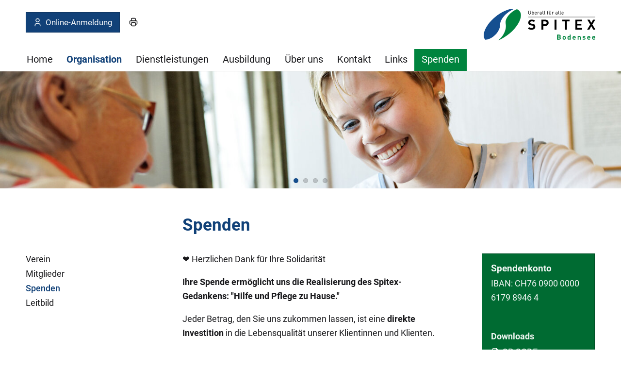

--- FILE ---
content_type: text/html;charset=UTF-8
request_url: https://www.spitex-bodensee.ch/Organisation/Spenden/PEiEV/
body_size: 5101
content:


		
			<!DOCTYPE html>
<html class="" lang="de">
<head>
    <meta http-equiv="content-type" content="text/html; charset=UTF-8" />
    <meta http-equiv="x-ua-compatible" content="ie=edge">
	<meta name="author" content="powered by sitesystem, https://www.sitesystem.ch | created by webways ag, basel, https://www.webways.ch, info@webways.ch" />
	<meta name="description" content="" />
	<meta name="keywords" content="" />
    <meta name="viewport" content="width=device-width, initial-scale=1.0">
    
	<meta name="generator" content="sitesystem, https://www.sitesystem.ch" />

	
	
				<script
				src="/sxsentry/assets/7.60.0/bundle.es5.min.js"
				crossorigin="anonymous"
				></script>

				<script>
					Sentry.init({
						dsn: "https://af5bbca754ef49f8b30f77848c0160bd@error.webways.ch/3",
						// this assumes your build process replaces `process.env.npm_package_version` with a value
						// release: "webways-ag@1.0.0",
						environment: "online",
						// We recommend adjusting this value in production, or using tracesSampler
						// for finer control
						tracesSampleRate: 1.0
					});
				</script>
			

	<link rel="shortcut icon" type="image/ico" href="/img/spitex2022/default/favicon.ico">
<link rel="icon" type="image/png" sizes="16x16" href="/img/spitex2022/default/favicon-16x16.png">


	<link rel="stylesheet" href="/assets/ch.spitex-bodensee2022/style.67a279a5.css">

	
	<script src="/root/javascript/jquery-3.6.0.min.js"></script>

	<script src="/assets/ch.spitex-bodensee2022/build.4e4f6945.js"></script>

	<script src="/javascript/plugins/jquery.ui.datepicker-de-hc7F08DC04.js"></script>
	

	

    <title>Spitex Bodensee - Organisation - Spenden</title>

		<script defer src="/javascript/plugins/cookieconsent-2.9.2/cookieconsent-hcBC50016D.js"></script>
		<link rel="stylesheet" href="/javascript/plugins/cookieconsent-2.9.2/src/cookieconsent-hcF50B590E.css" media="print" onload="this.media='all'">
		<link rel="stylesheet" href="/javascript/plugins/cookieconsent-2.9.2/src/cookieconsent-ww-overwrite-hc0ECDFCEE.css" media="print" onload="this.media='all'">
		<script defer src="/javascript/plugins/cookieconsent-2.9.2/cookieconsent-init.cfm?lang=de" type="text/javascript"></script><script defer src="/javascript/plugins/iframemanager.1.2.5/iframemanager-hcD5A6C142.js"></script><script defer src="/javascript/plugins/iframemanager.1.2.5/ww-iframemanager-hc6F867412.js"></script><link rel="stylesheet" href="/javascript/plugins/iframemanager.1.2.5/iframemanager-hcA982B122.css" media="print" onload="this.media='all'"><link rel="stylesheet" href="/javascript/plugins/iframemanager.1.2.5/iframemanager-ww-overwrite-hc61B8B747.css" media="print" onload="this.media='all'"><meta name="robots" content="all" /></head>
	<body class="spitex2022 detail sub-navigation">
		<a href="#main" class="skip-to-main-content">Skip to main content</a>

		<header>
			
			<!-- Elemente, welche nur für Mobile angezeigt werden sollen -->
			<div class="container responsive-header-container">
				
					<div class="spitex-features">
						
						
						
						
							<a class="spitex-registration-button button" href="https://opancare.ch/de/anmeldung/spitex/1010000313000/spitex-bodensee/anmeldung-starten/9403-goldach" target="_blank"><svg class="icon custom icon-user"><use xlink:href="#custom-_-user"></use></svg>Online-Anmeldung</a>
						
						
						
						
						
						
					</div>
				
				<div class="logo-type-container">
					<a href="/"><img class="logo" src="/img/spitex2022/ch.spitex-bodensee2022/logo_de-hc11A18DF7.svg" alt="Logo Spitex Bodensee" /></a>
					
				</div>
			</div>


			<div class="container nav-container">
				
				
				<div class="meta-and-logo">

					<div class="meta">
						
						
						
						
						
						
							<a class="spitex-registration-button button" href="https://opancare.ch/de/anmeldung/spitex/1010000313000/spitex-bodensee/anmeldung-starten/9403-goldach" target="_blank"><svg class="icon custom icon-user"><use xlink:href="#custom-_-user"></use></svg>Online-Anmeldung</a>
						
						
						
						
						
						
						
						
						<a class="printversion" href="javascript:window.print()"><svg class="icon ui icon-print"><use xlink:href="#ui-_-print"></use></svg></a>
						
					</div>
					
						<div class="logo-type-container">
							<a href="/"><img class="logo" src="/img/spitex2022/ch.spitex-bodensee2022/logo_de-hc11A18DF7.svg" alt="Logo Spitex Bodensee" /></a>
							
						</div>
					

					
					
				</div>

				<div class="main-nav-container">
					<ul >
		
		
			<li >
			


	
	
	<a href="&#x2f;" class="level1&#x20;first">




	
	
	Home</a>




			
			
				</li>
			

			
			
		
			<li >
			


	
	
	<a href="&#x2f;Organisation&#x2f;PmZXL&#x2f;" class="level1&#x20;active&#x20;haschilds&#x20;open">




	
	
	Organisation</a>




			
			
				
					
						<div class="dropdown-container repeat-for-touch-devices">
							<ul class="masonry">
					
					
				
			

			
			
		
			<li >
			


	
	
	<a href="&#x2f;Organisation&#x2f;Verein&#x2f;Pggtt&#x2f;" class="level2">




	
	
	Verein</a>




			
			
				</li>
			

			
			
		
			<li >
			


	
	
	<a href="&#x2f;Organisation&#x2f;Mitglieder&#x2f;PRo8E&#x2f;" class="level2">




	
	
	Mitglieder</a>




			
			
				</li>
			

			
			
		
			<li >
			


	
	
	<a href="&#x2f;Organisation&#x2f;Spenden&#x2f;PEiEV&#x2f;" class="level2&#x20;active&#x20;current">




	
	
	Spenden</a>




			
			
				</li>
			

			
			
		
			<li >
			


	
	
	<a href="&#x2f;Organisation&#x2f;Leitbild&#x2f;PfmLJ&#x2f;" class="level2&#x20;last">




	
	
	Leitbild</a>




			
			
				</li>
			

			
			
				
					</ul></div></li>
					
				
			
		
			<li >
			


	
	
	<a href="&#x2f;Dienstleistungen&#x2f;PsRQS&#x2f;" class="level1&#x20;haschilds">




	
	
	Dienstleistungen</a>




			
			
				
					
						<div class="dropdown-container repeat-for-touch-devices">
							<ul class="masonry">
					
					
				
			

			
			
		
			<li >
			


	
	
	<a href="&#x2f;Dienstleistungen&#x2f;Abklaerung-und-Beratung&#x2f;P9bFv&#x2f;" class="level2">




	
	
	Abklärung und Beratung</a>




			
			
				</li>
			

			
			
		
			<li >
			


	
	
	<a href="&#x2f;Dienstleistungen&#x2f;Behandlungspflege&#x2f;PyTZy&#x2f;" class="level2">




	
	
	Behandlungspflege</a>




			
			
				</li>
			

			
			
		
			<li >
			


	
	
	<a href="&#x2f;Dienstleistungen&#x2f;Grundpflege&#x2f;P1iqy&#x2f;" class="level2">




	
	
	Grundpflege</a>




			
			
				</li>
			

			
			
		
			<li >
			


	
	
	<a href="&#x2f;Dienstleistungen&#x2f;Spezialisierte-Pflege&#x2f;PwYBL&#x2f;" class="level2&#x20;haschilds">




	
	
	Spezialisierte Pflege</a>




			
			
				
					<ul>
					
				
			

			
			
		
			<li >
			


	
	
	<a href="&#x2f;Dienstleistungen&#x2f;Spezialisierte-Pflege&#x2f;Koordinations-und-Informationsstelle-Netzwerk-Palliative-Care-Forum-Bodensee&#x2f;PLxKI&#x2f;" class="level3">




	
	
	Koordinations- und Informationsstelle Netzwerk Palliative Care Forum Bodensee</a>




			
			
				</li>
			

			
			
		
			<li >
			


	
	
	<a href="&#x2f;Dienstleistungen&#x2f;Spezialisierte-Pflege&#x2f;Palliative-Care-Fachteam&#x2f;PdDjV&#x2f;" class="level3&#x20;last">




	
	
	Palliative Care - Fachteam</a>




			
			
				</li>
			

			
			
				
					</ul></li>
					
				
			
		
			<li >
			


	
	
	<a href="&#x2f;Dienstleistungen&#x2f;Tarife&#x2f;Po5sE&#x2f;" class="level2">




	
	
	Tarife</a>




			
			
				</li>
			

			
			
		
			<li >
			


	
	
	<a href="&#x2f;Dienstleistungen&#x2f;Sprachen&#x2f;PDeXC&#x2f;" class="level2">




	
	
	Sprachen</a>




			
			
				</li>
			

			
			
		
			<li >
			


	
	
	<a href="&#x2f;Dienstleistungen&#x2f;Kinaesthetik&#x2f;PuQH6&#x2f;" class="level2">




	
	
	Kinästhetik</a>




			
			
				</li>
			

			
			
		
			<li >
			


	
	
	<a href="&#x2f;Dienstleistungen&#x2f;Stopp-Sturz-E-Learning&#x2f;PCMfU&#x2f;" class="level2">




	
	
	Stopp & Sturz E-Learning</a>




			
			
				</li>
			

			
			
		
			<li >
			


	
	
	<a href="&#x2f;Dienstleistungen&#x2f;Kosmetische-Fusspflege&#x2f;PqrmY&#x2f;" class="level2&#x20;last">




	
	
	Kosmetische Fusspflege</a>




			
			
				</li>
			

			
			
				
					</ul></div></li>
					
				
			
		
			<li >
			


	
	
	<a href="&#x2f;Ausbildung&#x2f;PhNGz&#x2f;" class="level1&#x20;haschilds">




	
	
	Ausbildung</a>




			
			
				
					
						<div class="dropdown-container repeat-for-touch-devices">
							<ul class="masonry">
					
					
				
			

			
			
		
			<li >
			


	
	
	<a href="&#x2f;Ausbildung&#x2f;Fachperson-Gesundheit-EFZ&#x2f;PBGKW&#x2f;" class="level2">




	
	
	Fachperson Gesundheit EFZ</a>




			
			
				</li>
			

			
			
		
			<li >
			


	
	
	<a href="&#x2f;Ausbildung&#x2f;Pflegefachperson-HF&#x2f;P57xP&#x2f;" class="level2">




	
	
	Pflegefachperson HF</a>




			
			
				</li>
			

			
			
		
			<li >
			


	
	
	<a href="&#x2f;Ausbildung&#x2f;Wiedereinsteigen&#x2f;PcZ0i&#x2f;" class="level2">




	
	
	Wiedereinsteigen</a>




			
			
				</li>
			

			
			
		
			<li >
			


	
	
	<a href="&#x2f;Ausbildung&#x2f;Schnuppertage&#x2f;PKFF7&#x2f;" class="level2&#x20;last">




	
	
	Schnuppertage</a>




			
			
				</li>
			

			
			
				
					</ul></div></li>
					
				
			
		
			<li >
			


	
	
	<a href="&#x2f;Ueber-uns&#x2f;PsThX&#x2f;" class="level1&#x20;haschilds">




	
	
	Über uns</a>




			
			
				
					
						<div class="dropdown-container repeat-for-touch-devices">
							<ul class="masonry">
					
					
				
			

			
			
		
			<li >
			


	
	
	<a href="&#x2f;Ueber-uns&#x2f;Vorstand&#x2f;Pv7NB&#x2f;" class="level2">




	
	
	Vorstand</a>




			
			
				</li>
			

			
			
		
			<li >
			


	
	
	<a href="&#x2f;Ueber-uns&#x2f;Kader&#x2f;PXQhO&#x2f;" class="level2">




	
	
	Kader</a>




			
			
				</li>
			

			
			
		
			<li >
			


	
	
	<a href="&#x2f;Ueber-uns&#x2f;Team&#x2f;Pm1pY&#x2f;" class="level2">




	
	
	Team</a>




			
			
				</li>
			

			
			
		
			<li >
			


	
	
	<a href="&#x2f;Ueber-uns&#x2f;Offene-Stellen&#x2f;PwQuY&#x2f;" class="level2&#x20;last">




	
	
	Offene Stellen</a>




			
			
				</li>
			

			
			
				
					</ul></div></li>
					
				
			
		
			<li >
			


	
	
	<a href="&#x2f;Kontakt&#x2f;PkjPX&#x2f;" class="level1">




	
	
	Kontakt</a>




			
			
				</li>
			

			
			
		
			<li >
			


	
	
	<a href="&#x2f;Links&#x2f;PKQry&#x2f;" class="level1">




	
	
	Links</a>




			
			
				</li>
			

			
			
		
			<li class="spenden">
			


	
	
	<a href="&#x2f;Organisation&#x2f;Spenden&#x2f;PEiEV&#x2f;" class="level1&#x20;last">




	
	
	Spenden</a>




			
			
				</li>
			

			
			
		
		
		

		
		

		
		
			</ul>
				</div>
			</div>
			<div class="mobile-nav-trigger">
				<button class="hamburger" aria-label="Mobile Navigation">
            <div class="hamburger-box">
                <div class="hamburger-inner"></div>
            </div>
			<span class="label">Menu</span>
        </button>
			</div>
		</header>

		<main id="main">

			
			<article class="layout-image">
				<div class="container">

					<div class="layoutimage owl-carousel" data-speed="1000" data-timeout="6000">

						
							
							<div class="slide">
								<figure>
									
									
									
										
										<img class="lazyload"
											width="2000"
											height="375"
											alt=""
											src="data:image/svg+xml;charset=utf-8,%3Csvg xmlns%3D'http%3A%2F%2Fwww.w3.org%2F2000%2Fsvg' viewBox%3D'0 0 2000 375'%2F%3E"
											data-src="/upload/shadow/339B6B5584/B05EE15723/1730A4DA26-w-2000.jpg"
											data-srcset="/upload/shadow/339B6B5584/B05EE15723/1730A4DA26-w-2000.jpg 2000w,/upload/shadow/339B6B5584/B05EE15723/1730A4DA26-w-1700.jpg 1700w,/upload/shadow/339B6B5584/B05EE15723/1730A4DA26-w-1400.jpg 1400w,/upload/shadow/339B6B5584/B05EE15723/1730A4DA26-w-1100.jpg 1100w,/upload/shadow/339B6B5584/B05EE15723/1730A4DA26-w-800.jpg 800w,/upload/shadow/339B6B5584/B05EE15723/1730A4DA26-w-500.jpg 500w"
											data-sizes="auto"
											/>
									
									
									
								</figure>
							</div>
						
							
							<div class="slide">
								<figure>
									
									
									
										
										<img class="lazyload"
											width="2000"
											height="375"
											alt=""
											src="data:image/svg+xml;charset=utf-8,%3Csvg xmlns%3D'http%3A%2F%2Fwww.w3.org%2F2000%2Fsvg' viewBox%3D'0 0 2000 375'%2F%3E"
											data-src="/upload/shadow/339B6B5584/B05EE15723/B310C066A1-w-2000.jpg"
											data-srcset="/upload/shadow/339B6B5584/B05EE15723/B310C066A1-w-2000.jpg 2000w,/upload/shadow/339B6B5584/B05EE15723/B310C066A1-w-1700.jpg 1700w,/upload/shadow/339B6B5584/B05EE15723/B310C066A1-w-1400.jpg 1400w,/upload/shadow/339B6B5584/B05EE15723/B310C066A1-w-1100.jpg 1100w,/upload/shadow/339B6B5584/B05EE15723/B310C066A1-w-800.jpg 800w,/upload/shadow/339B6B5584/B05EE15723/B310C066A1-w-500.jpg 500w"
											data-sizes="auto"
											/>
									
									
									
								</figure>
							</div>
						
							
							<div class="slide">
								<figure>
									
									
									
										
										<img class="lazyload"
											width="2000"
											height="375"
											alt=""
											src="data:image/svg+xml;charset=utf-8,%3Csvg xmlns%3D'http%3A%2F%2Fwww.w3.org%2F2000%2Fsvg' viewBox%3D'0 0 2000 375'%2F%3E"
											data-src="/upload/shadow/339B6B5584/B05EE15723/88E0B850A3-w-2000.jpg"
											data-srcset="/upload/shadow/339B6B5584/B05EE15723/88E0B850A3-w-2000.jpg 2000w,/upload/shadow/339B6B5584/B05EE15723/88E0B850A3-w-1700.jpg 1700w,/upload/shadow/339B6B5584/B05EE15723/88E0B850A3-w-1400.jpg 1400w,/upload/shadow/339B6B5584/B05EE15723/88E0B850A3-w-1100.jpg 1100w,/upload/shadow/339B6B5584/B05EE15723/88E0B850A3-w-800.jpg 800w,/upload/shadow/339B6B5584/B05EE15723/88E0B850A3-w-500.jpg 500w"
											data-sizes="auto"
											/>
									
									
									
								</figure>
							</div>
						
							
							<div class="slide">
								<figure>
									
									
									
										
										<img class="lazyload"
											width="2000"
											height="375"
											alt=""
											src="data:image/svg+xml;charset=utf-8,%3Csvg xmlns%3D'http%3A%2F%2Fwww.w3.org%2F2000%2Fsvg' viewBox%3D'0 0 2000 375'%2F%3E"
											data-src="/upload/shadow/339B6B5584/B05EE15723/76C5F0D2B5-w-2000.jpg"
											data-srcset="/upload/shadow/339B6B5584/B05EE15723/76C5F0D2B5-w-2000.jpg 2000w,/upload/shadow/339B6B5584/B05EE15723/76C5F0D2B5-w-1700.jpg 1700w,/upload/shadow/339B6B5584/B05EE15723/76C5F0D2B5-w-1400.jpg 1400w,/upload/shadow/339B6B5584/B05EE15723/76C5F0D2B5-w-1100.jpg 1100w,/upload/shadow/339B6B5584/B05EE15723/76C5F0D2B5-w-800.jpg 800w,/upload/shadow/339B6B5584/B05EE15723/76C5F0D2B5-w-500.jpg 500w"
											data-sizes="auto"
											/>
									
									
									
								</figure>
							</div>
						
					</div>
				</div>
			</article>
			
			

			<div class="container">
				
				

				
				
					<div class="sub-nav-container">
						
							<div class="sub-nav">
								<div class="sub-nav-inner">
									<ul class="x">
			

			
				<li>
				


	
	
	<a href="&#x2f;Organisation&#x2f;Verein&#x2f;Pggtt&#x2f;" class="level2&#x20;first">




	
	
	Verein</a>



				
				
					</li>
				

				
				
			
				<li>
				


	
	
	<a href="&#x2f;Organisation&#x2f;Mitglieder&#x2f;PRo8E&#x2f;" class="level2">




	
	
	Mitglieder</a>



				
				
					</li>
				

				
				
			
				<li>
				


	
	
	<a href="&#x2f;Organisation&#x2f;Spenden&#x2f;PEiEV&#x2f;" class="level2&#x20;active&#x20;current">




	
	
	Spenden</a>



				
				
					</li>
				

				
				
			
				<li>
				


	
	
	<a href="&#x2f;Organisation&#x2f;Leitbild&#x2f;PfmLJ&#x2f;" class="level2&#x20;last">




	
	
	Leitbild</a>



				
				
					</li>
				

				
				
			
			
			

			
			

			
			
				</ul>
								</div>
							</div>
						
					</div>
				

				
				<article class="main-article">
					
						
						
						
						
							
						
						<div class="struktur title">
					<header>
						
						
						
							<h1 class="wwsticky-stick-to">Spenden</h1>
						
					</header>
				</div>
			
			
				<div class="struktur">
					
					
					
					
					
					
						<p>❤️ Herzlichen Dank für Ihre Solidarität</p>  <div class="rnw-widget-container"> <p><strong>Ihre Spende ermöglicht uns die Realisierung des Spitex-Gedankens: &quot;Hilfe und Pflege zu Hause.&quot;</strong></p>  <p>Jeder Betrag, den Sie uns zukommen lassen, ist eine <strong>direkte Investition</strong> in die Lebensqualität unserer Klientinnen und Klienten.</p>  <p>Mit Ihrer Unterstützung gewährleisten wir, dass Menschen die notwendige professionelle Hilfe und Pflege in ihrer vertrauten Umgebung erhalten können.</p>  <p>Für Ihr wertvolles Engagement und Ihre Grosszügigkeit bedanken wir uns im Namen unserer Klientinnen und Klienten von Herzen.</p> </div>
					
				</div>
					

					

				</article>

				
					<div class="main-aside-container">
						
							<aside class="main-aside">
								
								
									
										
										
										<div class="module curavivasnippet list">
	<section>
		
		
			<article class="bg-color-dark-secondary" >
				<h3>Spendenkonto</h3>
				

				<div class="snippettext"><p>IBAN: CH76 0900 0000 6179 8946 4</p>  <p>&nbsp;</p></div>
				
				
				
				
					







	

	

	

	

	
		
		
		
		
		
	

	



	<div class="download ">
		
			<h4>
				Downloads
			</h4>
		
		
		
			
				<div class="file">
					
					
					<a class="title" href="&#x2f;files&#x2f;Z00NH50&#x2f;qr_code_.pdf" target="_blank" title=" (pdf)" data-institution=""  data-lang="de">
						
							<svg class="icon ui icon-doc"><use xlink:href="#ui-_-doc"></use></svg>QR CODE  <span class="file-info">(<span class="type">pdf</span>, 39 kB)</span>
						
					</a>
					<div class="addition" >
						
						
					</div>
				</div>
			
		
	</div>







				
			</article>
		
	</section>
</div>
									
								
							</aside>
						
					</div>
				

				</div>
			</main>
			<footer>
				
				
				
				
				

				<div class="bottom">
					<div class="container">
						<div class="row"><div class="col-6"><address><p>Spitex Bodensee<br /> Mühlegutstrasse &nbsp;22<br /> 9403 Goldach</p>  <p><a href="mailto:&#105;&#110;&#102;&#111;&#64;&#115;&#112;&#105;&#116;&#101;&#120;&#45;&#98;&#111;&#100;&#101;&#110;&#115;&#101;&#101;&#46;&#99;&#104;?">&#105;&#110;&#102;&#111;&#64;&#115;&#112;&#105;&#116;&#101;&#120;&#45;&#98;&#111;&#100;&#101;&#110;&#115;&#101;&#101;&#46;&#99;&#104;</a></p>  <p><a href="mailto:&#115;&#112;&#105;&#116;&#101;&#120;&#98;&#111;&#100;&#101;&#110;&#115;&#101;&#101;&#46;&#112;&#102;&#108;&#101;&#103;&#101;&#64;&#104;&#105;&#110;&#46;&#99;&#104;?">&#115;&#112;&#105;&#116;&#101;&#120;&#98;&#111;&#100;&#101;&#110;&#115;&#101;&#101;&#46;&#112;&#102;&#108;&#101;&#103;&#101;&#64;&#104;&#105;&#110;&#46;&#99;&#104;</a></p>  <p>071 844 40 30</p><a href="mailto:&#105;&#110;&#102;&#111;&#64;&#115;&#112;&#105;&#116;&#101;&#120;&#45;&#98;&#111;&#100;&#101;&#110;&#115;&#101;&#101;&#46;&#99;&#104;" class="mailto more">E-MAIL</a></address></div><div class="col-6"><div class="social-media-links"><div class="social-media-link-wrapper"><a class="social-media-link Facebook" href="https://www.facebook.com/profile.php?id=100085517986805" target="_blank"><svg class="icon ui icon-social-media-facebook" xmlns="http://www.w3.org/2000/svg" class="icon-tabler icon-tabler-brand-facebook" viewBox="0 0 24 24" stroke="currentColor" fill="none" stroke-linecap="round" stroke-linejoin="round">
   <desc>Download more variants from https://tabler-icons.io/i/brand-facebook</desc>
   <path stroke="none" d="M0 0h24v24H0z" fill="none"></path>
   <path d="M7 10v4h3v7h4v-7h3l1 -4h-4v-2a1 1 0 0 1 1 -1h3v-4h-3a5 5 0 0 0 -5 5v2h-3"></path>
</svg></a><a class="social-media-link instagram" href="https://instagram.com/spitexbodensee?igshid=MzNlNGNkZWQ4Mg==" target="_blank"><svg class="icon ui icon-social-media-instagram" xmlns="http://www.w3.org/2000/svg" class="icon-tabler icon-tabler-brand-instagram" viewBox="0 0 24 24" stroke="currentColor" fill="none" stroke-linecap="round" stroke-linejoin="round">
   <desc>Download more variants from https://tabler-icons.io/i/brand-instagram</desc>
   <path stroke="none" d="M0 0h24v24H0z" fill="none"></path>
   <rect x="4" y="4" width="16" height="16" rx="4"></rect>
   <circle cx="12" cy="12" r="3"></circle>
   <line x1="16.5" y1="7.5" x2="16.5" y2="7.501"></line>
</svg></a></div></div></div></div>

						<div class="row">
							<div class="col-12">
								<span class="cookiesettings"><a href="javascript:cc.showSettings();">Cookie-Einstellungen</a></span><span class="poweredby">powered by <a href="https://www.sitesystem.ch" target="_blank">sitesystem<sup><small>&reg;</small></sup></a></span>
							</div>
						</div>
					</div>
				</div>
			</footer>
			<button class="scroll-top" aria-label="scroll top"><svg class="icon ui icon-scroll-top"><use xlink:href="#ui-_-scroll-top"></use></svg></button>
			
			


			
			
			<svg style="display:none;"><svg id="ui-_-social-media-facebook" xmlns="http://www.w3.org/2000/svg" class="icon-tabler icon-tabler-brand-facebook" viewBox="0 0 24 24" stroke="currentColor" fill="none" stroke-linecap="round" stroke-linejoin="round">
   <desc>Download more variants from https://tabler-icons.io/i/brand-facebook</desc>
   <path stroke="none" d="M0 0h24v24H0z" fill="none"></path>
   <path d="M7 10v4h3v7h4v-7h3l1 -4h-4v-2a1 1 0 0 1 1 -1h3v-4h-3a5 5 0 0 0 -5 5v2h-3"></path>
</svg><svg id="ui-_-scroll-top" xmlns="http://www.w3.org/2000/svg" class="icon-tabler icon-tabler-arrow-big-up-line" viewBox="0 0 24 24" stroke="currentColor" fill="none" stroke-linecap="round" stroke-linejoin="round">
   <desc>Download more variants from https://tabler-icons.io/i/arrow-big-up-line</desc>
   <path stroke="none" d="M0 0h24v24H0z" fill="none"></path>
   <path d="M9 12h-3.586a1 1 0 0 1 -.707 -1.707l6.586 -6.586a1 1 0 0 1 1.414 0l6.586 6.586a1 1 0 0 1 -.707 1.707h-3.586v6h-6v-6z"></path>
   <path d="M9 21h6"></path>
</svg><svg id="ui-_-doc" xmlns="http://www.w3.org/2000/svg" class="icon-tabler icon-tabler-file" viewBox="0 0 24 24" stroke="currentColor" fill="none" stroke-linecap="round" stroke-linejoin="round">
   <desc>Download more variants from https://tabler-icons.io/i/file</desc>
   <path stroke="none" d="M0 0h24v24H0z" fill="none"></path>
   <path d="M14 3v4a1 1 0 0 0 1 1h4"></path>
   <path d="M17 21h-10a2 2 0 0 1 -2 -2v-14a2 2 0 0 1 2 -2h7l5 5v11a2 2 0 0 1 -2 2z"></path>
</svg><svg id="ui-_-social-media-instagram" xmlns="http://www.w3.org/2000/svg" class="icon-tabler icon-tabler-brand-instagram" viewBox="0 0 24 24" stroke="currentColor" fill="none" stroke-linecap="round" stroke-linejoin="round">
   <desc>Download more variants from https://tabler-icons.io/i/brand-instagram</desc>
   <path stroke="none" d="M0 0h24v24H0z" fill="none"></path>
   <rect x="4" y="4" width="16" height="16" rx="4"></rect>
   <circle cx="12" cy="12" r="3"></circle>
   <line x1="16.5" y1="7.5" x2="16.5" y2="7.501"></line>
</svg><svg id="custom-_-user" xmlns="http://www.w3.org/2000/svg" class="icon-tabler icon-tabler-user" viewBox="0 0 24 24" stroke="currentColor" fill="none" stroke-linecap="round" stroke-linejoin="round">
  <path stroke="none" d="M0 0h24v24H0z" fill="none"/>
  <circle cx="12" cy="7" r="4" />
  <path d="M6 21v-2a4 4 0 0 1 4 -4h4a4 4 0 0 1 4 4v2" />
</svg>


<svg id="ui-_-print" xmlns="http://www.w3.org/2000/svg" class="icon-tabler icon-tabler-printer" viewBox="0 0 24 24" stroke="currentColor" fill="none" stroke-linecap="round" stroke-linejoin="round">
   <desc>Download more variants from https://tabler-icons.io/i/printer</desc>
   <path stroke="none" d="M0 0h24v24H0z" fill="none"></path>
   <path d="M17 17h2a2 2 0 0 0 2 -2v-4a2 2 0 0 0 -2 -2h-14a2 2 0 0 0 -2 2v4a2 2 0 0 0 2 2h2"></path>
   <path d="M17 9v-4a2 2 0 0 0 -2 -2h-6a2 2 0 0 0 -2 2v4"></path>
   <rect x="7" y="13" width="10" height="8" rx="2"></rect>
</svg></svg>

		</body>
		</html>





		
		
		

		
	

	

--- FILE ---
content_type: text/css
request_url: https://www.spitex-bodensee.ch/assets/ch.spitex-bodensee2022/style.67a279a5.css
body_size: 64049
content:
.mfp-gallery button:hover,.mfp-wrap button:hover{outline:0;border:0}.mfp-gallery a,.mfp-wrap a{color:inherit;text-decoration:underline}.mfp-gallery .mfp-title,.mfp-wrap .mfp-title{line-height:1.5}body.mfp-safari-open{position:fixed}body.mfp-safari-open .mfp-wrap{-webkit-overflow-scrolling:touch}.mfp-bg{top:0;left:0;width:100%;height:100%;z-index:1042;overflow:hidden;position:fixed;background:#0b0b0b;opacity:.8;filter:alpha(opacity=80)}.mfp-bg.mfp-fade-to-white{background:white}.mfp-wrap{top:0;left:0;width:100%;height:100%;z-index:1043;position:fixed;outline:none !important;-webkit-backface-visibility:hidden;-webkit-overflow-scrolling:touch}.mfp-container{text-align:center;position:absolute;width:100%;height:100%;left:0;top:0;padding:0 8px;-moz-box-sizing:border-box;box-sizing:border-box}.mfp-container:before{content:'';display:inline-block;height:100%;vertical-align:middle}.mfp-align-top .mfp-container:before{display:none}.mfp-content{position:relative;display:inline-block;vertical-align:middle;margin:0 auto;text-align:left;z-index:1045}.mfp-inline-holder .mfp-content,.mfp-ajax-holder .mfp-content{width:100%;cursor:auto;text-align:center}.mfp-ajax-cur{cursor:progress}.mfp-zoom-out-cur,.mfp-zoom-out-cur .mfp-image-holder .mfp-close{cursor:-webkit-zoom-out;cursor:zoom-out;outline:0}.mfp-zoom{cursor:pointer;cursor:-webkit-zoom-in;cursor:zoom-in}.mfp-auto-cursor .mfp-content{cursor:auto}.mfp-close,.mfp-arrow,.mfp-preloader,.mfp-counter{-webkit-user-select:none;-moz-user-select:none;-ms-user-select:none;user-select:none}.mfp-loading.mfp-figure{display:none}.mfp-hide{display:none !important}.mfp-preloader{color:#cccccc;position:absolute;top:50%;width:auto;text-align:center;margin-top:-0.8em;left:8px;right:8px;z-index:1044}.mfp-preloader a{color:#cccccc}.mfp-preloader a:hover{color:white}.mfp-s-ready .mfp-preloader{display:none}.mfp-s-error .mfp-content{display:none}button.mfp-close,button.mfp-arrow{overflow:visible;cursor:pointer;background:transparent;border:0;-webkit-appearance:none;display:block;outline:none;padding:0;z-index:1046;box-shadow:none}button::-moz-focus-inner{padding:0;border:0}.mfp-close{width:44px;height:44px;line-height:44px;position:absolute;right:0;top:0;text-decoration:none;text-align:center;opacity:.65;filter:alpha(opacity=65);padding:0 0 18px 10px;color:white;font-style:normal;font-size:28px;font-family:Arial, Baskerville, monospace}.mfp-close:hover,.mfp-close:focus{opacity:1;filter:alpha(opacity=100);position:absolute}.mfp-close:active{top:1px}.mfp-close-btn-in .mfp-close{color:#333333}.mfp-image-holder .mfp-close,.mfp-iframe-holder .mfp-close{color:white;right:-6px;text-align:right;padding-right:6px;width:100%}.mfp-fade-to-white .mfp-image-holder .mfp-close,.mfp-fade-to-white .mfp-iframe-holder .mfp-close{color:black}.mfp-counter{position:absolute;width:100%;text-align:right;top:0;right:0;color:#cccccc;font-size:12px;line-height:18px}.mfp-arrow{position:absolute;opacity:.65;filter:alpha(opacity=65);margin:0;top:50%;margin-top:-55px;padding:0;width:90px;height:110px;-webkit-tap-highlight-color:rgba(0,0,0,0)}.mfp-arrow:active{margin-top:-54px}.mfp-arrow:hover,.mfp-arrow:focus{opacity:1;filter:alpha(opacity=100);position:absolute}.mfp-arrow:before,.mfp-arrow:after,.mfp-arrow .mfp-b,.mfp-arrow .mfp-a{content:'';display:block;width:0;height:0;position:absolute;left:0;top:0;margin-top:35px;margin-left:35px;border:medium inset transparent}.mfp-arrow:after,.mfp-arrow .mfp-a{border-top-width:13px;border-bottom-width:13px;top:8px}.mfp-arrow:before,.mfp-arrow .mfp-b{border-top-width:21px;border-bottom-width:21px;opacity:.7}.mfp-arrow-left{left:0}.mfp-arrow-left:after,.mfp-arrow-left .mfp-a{border-right:17px solid white;margin-left:31px}.mfp-arrow-left:before,.mfp-arrow-left .mfp-b{margin-left:25px;border-right:27px solid #3f3f3f}.mfp-arrow-right{right:0}.mfp-arrow-right:after,.mfp-arrow-right .mfp-a{border-left:17px solid white;margin-left:39px}.mfp-arrow-right:before,.mfp-arrow-right .mfp-b{border-left:27px solid #3f3f3f}.mfp-iframe-holder{padding-top:40px;padding-bottom:40px}.mfp-iframe-holder .mfp-content{line-height:0;width:100%;max-width:900px}.mfp-iframe-holder .mfp-close{top:-40px}.mfp-iframe-scaler{width:100%;height:0;overflow:hidden;padding-top:56.25%}.mfp-iframe-scaler iframe{position:absolute;display:block;top:0;left:0;width:100%;height:100%;box-shadow:0 0 8px rgba(0,0,0,0.6);background:white}img.mfp-img{width:auto;max-width:100%;height:auto;display:block;line-height:0;-moz-box-sizing:border-box;box-sizing:border-box;padding:40px 0 40px;margin:0 auto}.mfp-figure{line-height:0}.mfp-figure:after{content:'';position:absolute;left:0;top:40px;bottom:40px;display:block;right:0;width:auto;height:auto;z-index:-1;box-shadow:0 0 8px rgba(0,0,0,0.6);background:#444444}.mfp-figure small{color:#bdbdbd;display:block;font-size:12px;line-height:14px}.mfp-figure figure{margin:0}.mfp-bottom-bar{margin-top:-36px;position:absolute;top:100%;left:0;width:100%;cursor:auto}.mfp-title{text-align:left;line-height:18px;color:#f3f3f3;word-wrap:break-word;padding-right:36px}.mfp-title p{margin:.5em}.mfp-image-holder .mfp-content{max-width:100%}.mfp-gallery .mfp-image-holder .mfp-figure{cursor:pointer}.mpf-iframe-ajax{position:relative;background:#FFF;padding:45px 45px 35px 45px;width:auto;margin:50px auto}@media screen and (max-width:800px) and (orientation:landscape),screen and (max-height:300px){.mfp-img-mobile .mfp-image-holder{padding-left:0;padding-right:0}.mfp-img-mobile img.mfp-img{padding:0}.mfp-img-mobile .mfp-figure:after{top:0;bottom:0}.mfp-img-mobile .mfp-figure small{display:inline;margin-left:5px}.mfp-img-mobile .mfp-bottom-bar{background:rgba(0,0,0,0.6);bottom:0;margin:0;top:auto;padding:3px 5px;position:fixed;-moz-box-sizing:border-box;box-sizing:border-box}.mfp-img-mobile .mfp-bottom-bar:empty{padding:0}.mfp-img-mobile .mfp-counter{right:5px;top:3px}.mfp-img-mobile .mfp-close{top:0;right:0;width:35px;height:35px;line-height:35px;background:rgba(0,0,0,0.6);position:fixed;text-align:center;padding:0}}@media all and (max-width:900px){.mfp-arrow{-webkit-transform:scale(.75);-ms-transform:scale(.75);transform:scale(.75)}.mfp-arrow-left{-webkit-transform-origin:0;-ms-transform-origin:0;transform-origin:0}.mfp-arrow-right{-webkit-transform-origin:100%;-ms-transform-origin:100%;transform-origin:100%}.mfp-container{padding-left:6px;padding-right:6px}}.mfp-ie7 .mfp-img{padding:0}.mfp-ie7 .mfp-bottom-bar{width:600px;left:50%;margin-left:-300px;margin-top:5px;padding-bottom:5px}.mfp-ie7 .mfp-container{padding:0}.mfp-ie7 .mfp-content{padding-top:44px}.mfp-ie7 .mfp-close{top:0;right:0;padding-top:0}.job2014.mfp-bg{background:white}.job2014 .mfp-iframe-holder{padding-top:42px}.job2014 .mfp-iframe-scaler iframe{border-style:solid;border-color:#ccc;border-width:0 1px 1px 1px;box-shadow:none}.job2014 .mfp-container .mfp-close{width:auto;color:#333;padding-right:18px;z-index:10001;top:-43px}.job2014 .mfp-container .publish-buttons{position:absolute;top:-42px;width:100%;min-height:42px;z-index:10000;font-size:13px;background-color:#fff;padding:7px 1em 6px;border:1px solid #ccc}.job2014 .mfp-container .publish-buttons span{display:inline-block;margin-bottom:1px;opacity:.75}.job2014 .mfp-container .publish-buttons span:hover{opacity:.9}.job2014 .mfp-container .publish-buttons span:active{opacity:1}/*!
 * jQuery UI CSS Framework 1.11.1
 * http://jqueryui.com
 *
 * Copyright 2014 jQuery Foundation and other contributors
 * Released under the MIT license.
 * http://jquery.org/license
 *
 * http://api.jqueryui.com/category/theming/
 */.ui-helper-hidden{display:none}.ui-helper-hidden-accessible{border:0;clip:rect(0 0 0 0);height:1px;margin:-1px;overflow:hidden;padding:0;position:absolute;width:1px}.ui-helper-reset{margin:0;padding:0;border:0;outline:0;line-height:1.3;text-decoration:none;font-size:100%;list-style:none}.ui-helper-clearfix:before,.ui-helper-clearfix:after{content:"";display:table;border-collapse:collapse}.ui-helper-clearfix:after{clear:both}.ui-helper-clearfix{min-height:0}.ui-helper-zfix{width:100%;height:100%;top:0;left:0;position:absolute;opacity:0;filter:alpha(opacity=0)}.ui-front{z-index:100}.ui-state-disabled{cursor:default !important}.ui-icon{display:block;text-indent:-99999px;overflow:hidden;background-repeat:no-repeat}.ui-widget-overlay{position:fixed;top:0;left:0;width:100%;height:100%}.ui-datepicker{width:17em;padding:.2em .2em 0;display:none}.ui-datepicker .ui-datepicker-header{position:relative;padding:.2em 0}.ui-datepicker .ui-datepicker-prev,.ui-datepicker .ui-datepicker-next{position:absolute;top:2px;width:1.8em;height:1.8em}.ui-datepicker .ui-datepicker-prev-hover,.ui-datepicker .ui-datepicker-next-hover{top:1px}.ui-datepicker .ui-datepicker-prev{left:2px}.ui-datepicker .ui-datepicker-next{right:2px}.ui-datepicker .ui-datepicker-prev-hover{left:1px}.ui-datepicker .ui-datepicker-next-hover{right:1px}.ui-datepicker .ui-datepicker-prev span,.ui-datepicker .ui-datepicker-next span{display:block;position:absolute;left:50%;margin-left:-8px;top:50%;margin-top:-8px}.ui-datepicker .ui-datepicker-title{margin:0 2.3em;line-height:1.8em;text-align:center}.ui-datepicker .ui-datepicker-title select{font-size:1em;margin:1px 0}.ui-datepicker select.ui-datepicker-month,.ui-datepicker select.ui-datepicker-year{width:45%}.ui-datepicker table{width:100%;font-size:.9em;border-collapse:collapse;margin:0 0 .4em}.ui-datepicker th{padding:.7em .3em;text-align:center;font-weight:bold;border:0}.ui-datepicker td{border:0;padding:1px}.ui-datepicker td span,.ui-datepicker td a{display:block;padding:.2em;text-align:right;text-decoration:none}.ui-datepicker .ui-datepicker-buttonpane{background-image:none;margin:.7em 0 0 0;padding:0 .2em;border-left:0;border-right:0;border-bottom:0}.ui-datepicker .ui-datepicker-buttonpane button{float:right;margin:.5em .2em .4em;cursor:pointer;padding:.2em .6em .3em .6em;width:auto;overflow:visible}.ui-datepicker .ui-datepicker-buttonpane button.ui-datepicker-current{float:left}.ui-datepicker.ui-datepicker-multi{width:auto}.ui-datepicker-multi .ui-datepicker-group{float:left}.ui-datepicker-multi .ui-datepicker-group table{width:95%;margin:0 auto .4em}.ui-datepicker-multi-2 .ui-datepicker-group{width:50%}.ui-datepicker-multi-3 .ui-datepicker-group{width:33.3%}.ui-datepicker-multi-4 .ui-datepicker-group{width:25%}.ui-datepicker-multi .ui-datepicker-group-last .ui-datepicker-header,.ui-datepicker-multi .ui-datepicker-group-middle .ui-datepicker-header{border-left-width:0}.ui-datepicker-multi .ui-datepicker-buttonpane{clear:left}.ui-datepicker-row-break{clear:both;width:100%;font-size:0}.ui-datepicker-rtl{direction:rtl}.ui-datepicker-rtl .ui-datepicker-prev{right:2px;left:auto}.ui-datepicker-rtl .ui-datepicker-next{left:2px;right:auto}.ui-datepicker-rtl .ui-datepicker-prev:hover{right:1px;left:auto}.ui-datepicker-rtl .ui-datepicker-next:hover{left:1px;right:auto}.ui-datepicker-rtl .ui-datepicker-buttonpane{clear:right}.ui-datepicker-rtl .ui-datepicker-buttonpane button{float:left}.ui-datepicker-rtl .ui-datepicker-buttonpane button.ui-datepicker-current,.ui-datepicker-rtl .ui-datepicker-group{float:right}.ui-datepicker-rtl .ui-datepicker-group-last .ui-datepicker-header,.ui-datepicker-rtl .ui-datepicker-group-middle .ui-datepicker-header{border-right-width:0;border-left-width:1px}/*!
 * jQuery UI CSS Framework 1.11.1
 * http://jqueryui.com
 *
 * Copyright 2014 jQuery Foundation and other contributors
 * Released under the MIT license.
 * http://jquery.org/license
 *
 * http://api.jqueryui.com/category/theming/
 *
 * To view and modify this theme, visit http://jqueryui.com/themeroller/?ffDefault=Verdana%2CArial%2Csans-serif&fwDefault=normal&fsDefault=1.1em&cornerRadius=4px&bgColorHeader=cccccc&bgTextureHeader=highlight_soft&bgImgOpacityHeader=75&borderColorHeader=aaaaaa&fcHeader=222222&iconColorHeader=222222&bgColorContent=ffffff&bgTextureContent=flat&bgImgOpacityContent=75&borderColorContent=aaaaaa&fcContent=222222&iconColorContent=222222&bgColorDefault=e6e6e6&bgTextureDefault=glass&bgImgOpacityDefault=75&borderColorDefault=d3d3d3&fcDefault=555555&iconColorDefault=888888&bgColorHover=dadada&bgTextureHover=glass&bgImgOpacityHover=75&borderColorHover=999999&fcHover=212121&iconColorHover=454545&bgColorActive=ffffff&bgTextureActive=glass&bgImgOpacityActive=65&borderColorActive=aaaaaa&fcActive=212121&iconColorActive=454545&bgColorHighlight=fbf9ee&bgTextureHighlight=glass&bgImgOpacityHighlight=55&borderColorHighlight=fcefa1&fcHighlight=363636&iconColorHighlight=2e83ff&bgColorError=fef1ec&bgTextureError=glass&bgImgOpacityError=95&borderColorError=cd0a0a&fcError=cd0a0a&iconColorError=cd0a0a&bgColorOverlay=aaaaaa&bgTextureOverlay=flat&bgImgOpacityOverlay=0&opacityOverlay=30&bgColorShadow=aaaaaa&bgTextureShadow=flat&bgImgOpacityShadow=0&opacityShadow=30&thicknessShadow=8px&offsetTopShadow=-8px&offsetLeftShadow=-8px&cornerRadiusShadow=8px
 */.ui-widget{font-family:Verdana,Arial,sans-serif;font-size:1.1em}.ui-widget .ui-widget{font-size:1em}.ui-widget input,.ui-widget select,.ui-widget textarea,.ui-widget button{font-family:Verdana,Arial,sans-serif;font-size:1em}.ui-widget-content{border:1px solid #aaaaaa;background:#ffffff 50% 50% repeat-x;color:#222222}.ui-widget-content a{color:#222222}.ui-widget-header{border:1px solid #aaaaaa;background:#cccccc 50% 50% repeat-x;color:#222222;font-weight:bold}.ui-widget-header a{color:#222222}.ui-state-default,.ui-widget-content .ui-state-default,.ui-widget-header .ui-state-default{border:1px solid #d3d3d3;background:#e6e6e6 50% 50% repeat-x;font-weight:normal;color:#555555}.ui-state-default a,.ui-state-default a:link,.ui-state-default a:visited{color:#555555;text-decoration:none}.ui-state-hover,.ui-widget-content .ui-state-hover,.ui-widget-header .ui-state-hover,.ui-state-focus,.ui-widget-content .ui-state-focus,.ui-widget-header .ui-state-focus{border:1px solid #999999;background:#dadada 50% 50% repeat-x;font-weight:normal;color:#212121}.ui-state-hover a,.ui-state-hover a:hover,.ui-state-hover a:link,.ui-state-hover a:visited,.ui-state-focus a,.ui-state-focus a:hover,.ui-state-focus a:link,.ui-state-focus a:visited{color:#212121;text-decoration:none}.ui-state-active,.ui-widget-content .ui-state-active,.ui-widget-header .ui-state-active{border:1px solid #aaaaaa;background:#ffffff 50% 50% repeat-x;font-weight:normal;color:#212121}.ui-state-active a,.ui-state-active a:link,.ui-state-active a:visited{color:#212121;text-decoration:none}.ui-state-highlight,.ui-widget-content .ui-state-highlight,.ui-widget-header .ui-state-highlight{border:1px solid #fcefa1;background:#fbf9ee 50% 50% repeat-x;color:#363636}.ui-state-highlight a,.ui-widget-content .ui-state-highlight a,.ui-widget-header .ui-state-highlight a{color:#363636}.ui-state-error,.ui-widget-content .ui-state-error,.ui-widget-header .ui-state-error{border:1px solid #cd0a0a;background:#fef1ec 50% 50% repeat-x;color:#cd0a0a}.ui-state-error a,.ui-widget-content .ui-state-error a,.ui-widget-header .ui-state-error a{color:#cd0a0a}.ui-state-error-text,.ui-widget-content .ui-state-error-text,.ui-widget-header .ui-state-error-text{color:#cd0a0a}.ui-priority-primary,.ui-widget-content .ui-priority-primary,.ui-widget-header .ui-priority-primary{font-weight:bold}.ui-priority-secondary,.ui-widget-content .ui-priority-secondary,.ui-widget-header .ui-priority-secondary{opacity:.7;filter:alpha(opacity=70);font-weight:normal}.ui-state-disabled,.ui-widget-content .ui-state-disabled,.ui-widget-header .ui-state-disabled{opacity:.35;filter:alpha(opacity=35);background-image:none}.ui-state-disabled .ui-icon{filter:alpha(opacity=35)}.ui-icon{width:16px;height:16px}.ui-icon,.ui-widget-content .ui-icon{background-image:url("/img/default/ui.jquery/ui-icons_222222_256x240.png")}.ui-widget-header .ui-icon{background-image:url("/img/default/ui.jquery/ui-icons_222222_256x240.png")}.ui-state-default .ui-icon{background-image:url("/img/default/ui.jquery/ui-icons_888888_256x240.png")}.ui-state-hover .ui-icon,.ui-state-focus .ui-icon{background-image:url("/img/default/ui.jquery/ui-icons_454545_256x240.png")}.ui-state-active .ui-icon{background-image:url("/img/default/ui.jquery/ui-icons_454545_256x240.png")}.ui-state-highlight .ui-icon{background-image:url("/img/default/ui.jquery/ui-icons_2e83ff_256x240.png")}.ui-state-error .ui-icon,.ui-state-error-text .ui-icon{background-image:url("/img/default/ui.jquery/ui-icons_cd0a0a_256x240.png")}.ui-icon-blank{background-position:16px 16px}.ui-icon-carat-1-n{background-position:0 0}.ui-icon-carat-1-ne{background-position:-16px 0}.ui-icon-carat-1-e{background-position:-32px 0}.ui-icon-carat-1-se{background-position:-48px 0}.ui-icon-carat-1-s{background-position:-64px 0}.ui-icon-carat-1-sw{background-position:-80px 0}.ui-icon-carat-1-w{background-position:-96px 0}.ui-icon-carat-1-nw{background-position:-112px 0}.ui-icon-carat-2-n-s{background-position:-128px 0}.ui-icon-carat-2-e-w{background-position:-144px 0}.ui-icon-triangle-1-n{background-position:0 -16px}.ui-icon-triangle-1-ne{background-position:-16px -16px}.ui-icon-triangle-1-e{background-position:-32px -16px}.ui-icon-triangle-1-se{background-position:-48px -16px}.ui-icon-triangle-1-s{background-position:-64px -16px}.ui-icon-triangle-1-sw{background-position:-80px -16px}.ui-icon-triangle-1-w{background-position:-96px -16px}.ui-icon-triangle-1-nw{background-position:-112px -16px}.ui-icon-triangle-2-n-s{background-position:-128px -16px}.ui-icon-triangle-2-e-w{background-position:-144px -16px}.ui-icon-arrow-1-n{background-position:0 -32px}.ui-icon-arrow-1-ne{background-position:-16px -32px}.ui-icon-arrow-1-e{background-position:-32px -32px}.ui-icon-arrow-1-se{background-position:-48px -32px}.ui-icon-arrow-1-s{background-position:-64px -32px}.ui-icon-arrow-1-sw{background-position:-80px -32px}.ui-icon-arrow-1-w{background-position:-96px -32px}.ui-icon-arrow-1-nw{background-position:-112px -32px}.ui-icon-arrow-2-n-s{background-position:-128px -32px}.ui-icon-arrow-2-ne-sw{background-position:-144px -32px}.ui-icon-arrow-2-e-w{background-position:-160px -32px}.ui-icon-arrow-2-se-nw{background-position:-176px -32px}.ui-icon-arrowstop-1-n{background-position:-192px -32px}.ui-icon-arrowstop-1-e{background-position:-208px -32px}.ui-icon-arrowstop-1-s{background-position:-224px -32px}.ui-icon-arrowstop-1-w{background-position:-240px -32px}.ui-icon-arrowthick-1-n{background-position:0 -48px}.ui-icon-arrowthick-1-ne{background-position:-16px -48px}.ui-icon-arrowthick-1-e{background-position:-32px -48px}.ui-icon-arrowthick-1-se{background-position:-48px -48px}.ui-icon-arrowthick-1-s{background-position:-64px -48px}.ui-icon-arrowthick-1-sw{background-position:-80px -48px}.ui-icon-arrowthick-1-w{background-position:-96px -48px}.ui-icon-arrowthick-1-nw{background-position:-112px -48px}.ui-icon-arrowthick-2-n-s{background-position:-128px -48px}.ui-icon-arrowthick-2-ne-sw{background-position:-144px -48px}.ui-icon-arrowthick-2-e-w{background-position:-160px -48px}.ui-icon-arrowthick-2-se-nw{background-position:-176px -48px}.ui-icon-arrowthickstop-1-n{background-position:-192px -48px}.ui-icon-arrowthickstop-1-e{background-position:-208px -48px}.ui-icon-arrowthickstop-1-s{background-position:-224px -48px}.ui-icon-arrowthickstop-1-w{background-position:-240px -48px}.ui-icon-arrowreturnthick-1-w{background-position:0 -64px}.ui-icon-arrowreturnthick-1-n{background-position:-16px -64px}.ui-icon-arrowreturnthick-1-e{background-position:-32px -64px}.ui-icon-arrowreturnthick-1-s{background-position:-48px -64px}.ui-icon-arrowreturn-1-w{background-position:-64px -64px}.ui-icon-arrowreturn-1-n{background-position:-80px -64px}.ui-icon-arrowreturn-1-e{background-position:-96px -64px}.ui-icon-arrowreturn-1-s{background-position:-112px -64px}.ui-icon-arrowrefresh-1-w{background-position:-128px -64px}.ui-icon-arrowrefresh-1-n{background-position:-144px -64px}.ui-icon-arrowrefresh-1-e{background-position:-160px -64px}.ui-icon-arrowrefresh-1-s{background-position:-176px -64px}.ui-icon-arrow-4{background-position:0 -80px}.ui-icon-arrow-4-diag{background-position:-16px -80px}.ui-icon-extlink{background-position:-32px -80px}.ui-icon-newwin{background-position:-48px -80px}.ui-icon-refresh{background-position:-64px -80px}.ui-icon-shuffle{background-position:-80px -80px}.ui-icon-transfer-e-w{background-position:-96px -80px}.ui-icon-transferthick-e-w{background-position:-112px -80px}.ui-icon-folder-collapsed{background-position:0 -96px}.ui-icon-folder-open{background-position:-16px -96px}.ui-icon-document{background-position:-32px -96px}.ui-icon-document-b{background-position:-48px -96px}.ui-icon-note{background-position:-64px -96px}.ui-icon-mail-closed{background-position:-80px -96px}.ui-icon-mail-open{background-position:-96px -96px}.ui-icon-suitcase{background-position:-112px -96px}.ui-icon-comment{background-position:-128px -96px}.ui-icon-person{background-position:-144px -96px}.ui-icon-print{background-position:-160px -96px}.ui-icon-trash{background-position:-176px -96px}.ui-icon-locked{background-position:-192px -96px}.ui-icon-unlocked{background-position:-208px -96px}.ui-icon-bookmark{background-position:-224px -96px}.ui-icon-tag{background-position:-240px -96px}.ui-icon-home{background-position:0 -112px}.ui-icon-flag{background-position:-16px -112px}.ui-icon-calendar{background-position:-32px -112px}.ui-icon-cart{background-position:-48px -112px}.ui-icon-pencil{background-position:-64px -112px}.ui-icon-clock{background-position:-80px -112px}.ui-icon-disk{background-position:-96px -112px}.ui-icon-calculator{background-position:-112px -112px}.ui-icon-zoomin{background-position:-128px -112px}.ui-icon-zoomout{background-position:-144px -112px}.ui-icon-search{background-position:-160px -112px}.ui-icon-wrench{background-position:-176px -112px}.ui-icon-gear{background-position:-192px -112px}.ui-icon-heart{background-position:-208px -112px}.ui-icon-star{background-position:-224px -112px}.ui-icon-link{background-position:-240px -112px}.ui-icon-cancel{background-position:0 -128px}.ui-icon-plus{background-position:-16px -128px}.ui-icon-plusthick{background-position:-32px -128px}.ui-icon-minus{background-position:-48px -128px}.ui-icon-minusthick{background-position:-64px -128px}.ui-icon-close{background-position:-80px -128px}.ui-icon-closethick{background-position:-96px -128px}.ui-icon-key{background-position:-112px -128px}.ui-icon-lightbulb{background-position:-128px -128px}.ui-icon-scissors{background-position:-144px -128px}.ui-icon-clipboard{background-position:-160px -128px}.ui-icon-copy{background-position:-176px -128px}.ui-icon-contact{background-position:-192px -128px}.ui-icon-image{background-position:-208px -128px}.ui-icon-video{background-position:-224px -128px}.ui-icon-script{background-position:-240px -128px}.ui-icon-alert{background-position:0 -144px}.ui-icon-info{background-position:-16px -144px}.ui-icon-notice{background-position:-32px -144px}.ui-icon-help{background-position:-48px -144px}.ui-icon-check{background-position:-64px -144px}.ui-icon-bullet{background-position:-80px -144px}.ui-icon-radio-on{background-position:-96px -144px}.ui-icon-radio-off{background-position:-112px -144px}.ui-icon-pin-w{background-position:-128px -144px}.ui-icon-pin-s{background-position:-144px -144px}.ui-icon-play{background-position:0 -160px}.ui-icon-pause{background-position:-16px -160px}.ui-icon-seek-next{background-position:-32px -160px}.ui-icon-seek-prev{background-position:-48px -160px}.ui-icon-seek-end{background-position:-64px -160px}.ui-icon-seek-start{background-position:-80px -160px}.ui-icon-seek-first{background-position:-80px -160px}.ui-icon-stop{background-position:-96px -160px}.ui-icon-eject{background-position:-112px -160px}.ui-icon-volume-off{background-position:-128px -160px}.ui-icon-volume-on{background-position:-144px -160px}.ui-icon-power{background-position:0 -176px}.ui-icon-signal-diag{background-position:-16px -176px}.ui-icon-signal{background-position:-32px -176px}.ui-icon-battery-0{background-position:-48px -176px}.ui-icon-battery-1{background-position:-64px -176px}.ui-icon-battery-2{background-position:-80px -176px}.ui-icon-battery-3{background-position:-96px -176px}.ui-icon-circle-plus{background-position:0 -192px}.ui-icon-circle-minus{background-position:-16px -192px}.ui-icon-circle-close{background-position:-32px -192px}.ui-icon-circle-triangle-e{background-position:-48px -192px}.ui-icon-circle-triangle-s{background-position:-64px -192px}.ui-icon-circle-triangle-w{background-position:-80px -192px}.ui-icon-circle-triangle-n{background-position:-96px -192px}.ui-icon-circle-arrow-e{background-position:-112px -192px}.ui-icon-circle-arrow-s{background-position:-128px -192px}.ui-icon-circle-arrow-w{background-position:-144px -192px}.ui-icon-circle-arrow-n{background-position:-160px -192px}.ui-icon-circle-zoomin{background-position:-176px -192px}.ui-icon-circle-zoomout{background-position:-192px -192px}.ui-icon-circle-check{background-position:-208px -192px}.ui-icon-circlesmall-plus{background-position:0 -208px}.ui-icon-circlesmall-minus{background-position:-16px -208px}.ui-icon-circlesmall-close{background-position:-32px -208px}.ui-icon-squaresmall-plus{background-position:-48px -208px}.ui-icon-squaresmall-minus{background-position:-64px -208px}.ui-icon-squaresmall-close{background-position:-80px -208px}.ui-icon-grip-dotted-vertical{background-position:0 -224px}.ui-icon-grip-dotted-horizontal{background-position:-16px -224px}.ui-icon-grip-solid-vertical{background-position:-32px -224px}.ui-icon-grip-solid-horizontal{background-position:-48px -224px}.ui-icon-gripsmall-diagonal-se{background-position:-64px -224px}.ui-icon-grip-diagonal-se{background-position:-80px -224px}.ui-corner-all,.ui-corner-top,.ui-corner-left,.ui-corner-tl{border-top-left-radius:4px}.ui-corner-all,.ui-corner-top,.ui-corner-right,.ui-corner-tr{border-top-right-radius:4px}.ui-corner-all,.ui-corner-bottom,.ui-corner-left,.ui-corner-bl{border-bottom-left-radius:4px}.ui-corner-all,.ui-corner-bottom,.ui-corner-right,.ui-corner-br{border-bottom-right-radius:4px}.ui-widget-overlay{background:#aaaaaa url("/img/default/ui.jquery/ui-bg_flat_0_aaaaaa_40x100.png") 50% 50% repeat-x;opacity:.3;filter:alpha(opacity=30)}.ui-widget-shadow{margin:-8px 0 0 -8px;padding:8px;background:#aaaaaa url("/img/default/ui.jquery/ui-bg_flat_0_aaaaaa_40x100.png") 50% 50% repeat-x;opacity:.3;filter:alpha(opacity=30);border-radius:8px}html.sr .modulecontainer .modulecontainer-item{visibility:hidden}html.sr .modulecontainer .modulecontainer-item .icon-background,html.sr .modulecontainer .modulecontainer-item .more{visibility:hidden}.lg-css3.lg-zoom-in .lg-item{opacity:0}.lg-css3.lg-zoom-in .lg-item.lg-prev-slide{-webkit-transform:scale3d(1.3, 1.3, 1.3);transform:scale3d(1.3, 1.3, 1.3)}.lg-css3.lg-zoom-in .lg-item.lg-next-slide{-webkit-transform:scale3d(1.3, 1.3, 1.3);transform:scale3d(1.3, 1.3, 1.3)}.lg-css3.lg-zoom-in .lg-item.lg-current{-webkit-transform:scale3d(1, 1, 1);transform:scale3d(1, 1, 1);opacity:1}.lg-css3.lg-zoom-in .lg-item.lg-prev-slide,.lg-css3.lg-zoom-in .lg-item.lg-next-slide,.lg-css3.lg-zoom-in .lg-item.lg-current{-webkit-transition:-webkit-transform 1s cubic-bezier(0, 0, .25, 1) 0s,opacity 1s ease 0s;-moz-transition:-moz-transform 1s cubic-bezier(0, 0, .25, 1) 0s,opacity 1s ease 0s;-o-transition:-o-transform 1s cubic-bezier(0, 0, .25, 1) 0s,opacity 1s ease 0s;transition:transform 1s cubic-bezier(0, 0, .25, 1) 0s,opacity 1s ease 0s}.lg-css3.lg-zoom-in-big .lg-item{opacity:0}.lg-css3.lg-zoom-in-big .lg-item.lg-prev-slide{-webkit-transform:scale3d(2, 2, 2);transform:scale3d(2, 2, 2)}.lg-css3.lg-zoom-in-big .lg-item.lg-next-slide{-webkit-transform:scale3d(2, 2, 2);transform:scale3d(2, 2, 2)}.lg-css3.lg-zoom-in-big .lg-item.lg-current{-webkit-transform:scale3d(1, 1, 1);transform:scale3d(1, 1, 1);opacity:1}.lg-css3.lg-zoom-in-big .lg-item.lg-prev-slide,.lg-css3.lg-zoom-in-big .lg-item.lg-next-slide,.lg-css3.lg-zoom-in-big .lg-item.lg-current{-webkit-transition:-webkit-transform 1s cubic-bezier(0, 0, .25, 1) 0s,opacity 1s ease 0s;-moz-transition:-moz-transform 1s cubic-bezier(0, 0, .25, 1) 0s,opacity 1s ease 0s;-o-transition:-o-transform 1s cubic-bezier(0, 0, .25, 1) 0s,opacity 1s ease 0s;transition:transform 1s cubic-bezier(0, 0, .25, 1) 0s,opacity 1s ease 0s}.lg-css3.lg-zoom-out .lg-item{opacity:0}.lg-css3.lg-zoom-out .lg-item.lg-prev-slide{-webkit-transform:scale3d(.7, .7, .7);transform:scale3d(.7, .7, .7)}.lg-css3.lg-zoom-out .lg-item.lg-next-slide{-webkit-transform:scale3d(.7, .7, .7);transform:scale3d(.7, .7, .7)}.lg-css3.lg-zoom-out .lg-item.lg-current{-webkit-transform:scale3d(1, 1, 1);transform:scale3d(1, 1, 1);opacity:1}.lg-css3.lg-zoom-out .lg-item.lg-prev-slide,.lg-css3.lg-zoom-out .lg-item.lg-next-slide,.lg-css3.lg-zoom-out .lg-item.lg-current{-webkit-transition:-webkit-transform 1s cubic-bezier(0, 0, .25, 1) 0s,opacity 1s ease 0s;-moz-transition:-moz-transform 1s cubic-bezier(0, 0, .25, 1) 0s,opacity 1s ease 0s;-o-transition:-o-transform 1s cubic-bezier(0, 0, .25, 1) 0s,opacity 1s ease 0s;transition:transform 1s cubic-bezier(0, 0, .25, 1) 0s,opacity 1s ease 0s}.lg-css3.lg-zoom-out-big .lg-item{opacity:0}.lg-css3.lg-zoom-out-big .lg-item.lg-prev-slide{-webkit-transform:scale3d(0, 0, 0);transform:scale3d(0, 0, 0)}.lg-css3.lg-zoom-out-big .lg-item.lg-next-slide{-webkit-transform:scale3d(0, 0, 0);transform:scale3d(0, 0, 0)}.lg-css3.lg-zoom-out-big .lg-item.lg-current{-webkit-transform:scale3d(1, 1, 1);transform:scale3d(1, 1, 1);opacity:1}.lg-css3.lg-zoom-out-big .lg-item.lg-prev-slide,.lg-css3.lg-zoom-out-big .lg-item.lg-next-slide,.lg-css3.lg-zoom-out-big .lg-item.lg-current{-webkit-transition:-webkit-transform 1s cubic-bezier(0, 0, .25, 1) 0s,opacity 1s ease 0s;-moz-transition:-moz-transform 1s cubic-bezier(0, 0, .25, 1) 0s,opacity 1s ease 0s;-o-transition:-o-transform 1s cubic-bezier(0, 0, .25, 1) 0s,opacity 1s ease 0s;transition:transform 1s cubic-bezier(0, 0, .25, 1) 0s,opacity 1s ease 0s}.lg-css3.lg-zoom-out-in .lg-item{opacity:0}.lg-css3.lg-zoom-out-in .lg-item.lg-prev-slide{-webkit-transform:scale3d(0, 0, 0);transform:scale3d(0, 0, 0)}.lg-css3.lg-zoom-out-in .lg-item.lg-next-slide{-webkit-transform:scale3d(2, 2, 2);transform:scale3d(2, 2, 2)}.lg-css3.lg-zoom-out-in .lg-item.lg-current{-webkit-transform:scale3d(1, 1, 1);transform:scale3d(1, 1, 1);opacity:1}.lg-css3.lg-zoom-out-in .lg-item.lg-prev-slide,.lg-css3.lg-zoom-out-in .lg-item.lg-next-slide,.lg-css3.lg-zoom-out-in .lg-item.lg-current{-webkit-transition:-webkit-transform 1s cubic-bezier(0, 0, .25, 1) 0s,opacity 1s ease 0s;-moz-transition:-moz-transform 1s cubic-bezier(0, 0, .25, 1) 0s,opacity 1s ease 0s;-o-transition:-o-transform 1s cubic-bezier(0, 0, .25, 1) 0s,opacity 1s ease 0s;transition:transform 1s cubic-bezier(0, 0, .25, 1) 0s,opacity 1s ease 0s}.lg-css3.lg-zoom-in-out .lg-item{opacity:0}.lg-css3.lg-zoom-in-out .lg-item.lg-prev-slide{-webkit-transform:scale3d(2, 2, 2);transform:scale3d(2, 2, 2)}.lg-css3.lg-zoom-in-out .lg-item.lg-next-slide{-webkit-transform:scale3d(0, 0, 0);transform:scale3d(0, 0, 0)}.lg-css3.lg-zoom-in-out .lg-item.lg-current{-webkit-transform:scale3d(1, 1, 1);transform:scale3d(1, 1, 1);opacity:1}.lg-css3.lg-zoom-in-out .lg-item.lg-prev-slide,.lg-css3.lg-zoom-in-out .lg-item.lg-next-slide,.lg-css3.lg-zoom-in-out .lg-item.lg-current{-webkit-transition:-webkit-transform 1s cubic-bezier(0, 0, .25, 1) 0s,opacity 1s ease 0s;-moz-transition:-moz-transform 1s cubic-bezier(0, 0, .25, 1) 0s,opacity 1s ease 0s;-o-transition:-o-transform 1s cubic-bezier(0, 0, .25, 1) 0s,opacity 1s ease 0s;transition:transform 1s cubic-bezier(0, 0, .25, 1) 0s,opacity 1s ease 0s}.lg-css3.lg-soft-zoom .lg-item{opacity:0}.lg-css3.lg-soft-zoom .lg-item.lg-prev-slide{-webkit-transform:scale3d(1.1, 1.1, 1.1);transform:scale3d(1.1, 1.1, 1.1)}.lg-css3.lg-soft-zoom .lg-item.lg-next-slide{-webkit-transform:scale3d(.9, .9, .9);transform:scale3d(.9, .9, .9)}.lg-css3.lg-soft-zoom .lg-item.lg-current{-webkit-transform:scale3d(1, 1, 1);transform:scale3d(1, 1, 1);opacity:1}.lg-css3.lg-soft-zoom .lg-item.lg-prev-slide,.lg-css3.lg-soft-zoom .lg-item.lg-next-slide,.lg-css3.lg-soft-zoom .lg-item.lg-current{-webkit-transition:-webkit-transform 1s cubic-bezier(0, 0, .25, 1) 0s,opacity 1s ease 0s;-moz-transition:-moz-transform 1s cubic-bezier(0, 0, .25, 1) 0s,opacity 1s ease 0s;-o-transition:-o-transform 1s cubic-bezier(0, 0, .25, 1) 0s,opacity 1s ease 0s;transition:transform 1s cubic-bezier(0, 0, .25, 1) 0s,opacity 1s ease 0s}.lg-css3.lg-scale-up .lg-item{opacity:0}.lg-css3.lg-scale-up .lg-item.lg-prev-slide{-moz-transform:scale3d(.8, .8, .8) translate3d(0%, 10%, 0);-o-transform:scale3d(.8, .8, .8) translate3d(0%, 10%, 0);-ms-transform:scale3d(.8, .8, .8) translate3d(0%, 10%, 0);-webkit-transform:scale3d(.8, .8, .8) translate3d(0%, 10%, 0);transform:scale3d(.8, .8, .8) translate3d(0%, 10%, 0)}.lg-css3.lg-scale-up .lg-item.lg-next-slide{-moz-transform:scale3d(.8, .8, .8) translate3d(0%, 10%, 0);-o-transform:scale3d(.8, .8, .8) translate3d(0%, 10%, 0);-ms-transform:scale3d(.8, .8, .8) translate3d(0%, 10%, 0);-webkit-transform:scale3d(.8, .8, .8) translate3d(0%, 10%, 0);transform:scale3d(.8, .8, .8) translate3d(0%, 10%, 0)}.lg-css3.lg-scale-up .lg-item.lg-current{-moz-transform:scale3d(1, 1, 1) translate3d(0, 0, 0);-o-transform:scale3d(1, 1, 1) translate3d(0, 0, 0);-ms-transform:scale3d(1, 1, 1) translate3d(0, 0, 0);-webkit-transform:scale3d(1, 1, 1) translate3d(0, 0, 0);transform:scale3d(1, 1, 1) translate3d(0, 0, 0);opacity:1}.lg-css3.lg-scale-up .lg-item.lg-prev-slide,.lg-css3.lg-scale-up .lg-item.lg-next-slide,.lg-css3.lg-scale-up .lg-item.lg-current{-webkit-transition:-webkit-transform 1s cubic-bezier(0, 0, .25, 1) 0s,opacity 1s ease 0s;-moz-transition:-moz-transform 1s cubic-bezier(0, 0, .25, 1) 0s,opacity 1s ease 0s;-o-transition:-o-transform 1s cubic-bezier(0, 0, .25, 1) 0s,opacity 1s ease 0s;transition:transform 1s cubic-bezier(0, 0, .25, 1) 0s,opacity 1s ease 0s}.lg-css3.lg-slide-circular .lg-item{opacity:0}.lg-css3.lg-slide-circular .lg-item.lg-prev-slide{-moz-transform:scale3d(0, 0, 0) translate3d(-100%, 0, 0);-o-transform:scale3d(0, 0, 0) translate3d(-100%, 0, 0);-ms-transform:scale3d(0, 0, 0) translate3d(-100%, 0, 0);-webkit-transform:scale3d(0, 0, 0) translate3d(-100%, 0, 0);transform:scale3d(0, 0, 0) translate3d(-100%, 0, 0)}.lg-css3.lg-slide-circular .lg-item.lg-next-slide{-moz-transform:scale3d(0, 0, 0) translate3d(100%, 0, 0);-o-transform:scale3d(0, 0, 0) translate3d(100%, 0, 0);-ms-transform:scale3d(0, 0, 0) translate3d(100%, 0, 0);-webkit-transform:scale3d(0, 0, 0) translate3d(100%, 0, 0);transform:scale3d(0, 0, 0) translate3d(100%, 0, 0)}.lg-css3.lg-slide-circular .lg-item.lg-current{-moz-transform:scale3d(1, 1, 1) translate3d(0, 0, 0);-o-transform:scale3d(1, 1, 1) translate3d(0, 0, 0);-ms-transform:scale3d(1, 1, 1) translate3d(0, 0, 0);-webkit-transform:scale3d(1, 1, 1) translate3d(0, 0, 0);transform:scale3d(1, 1, 1) translate3d(0, 0, 0);opacity:1}.lg-css3.lg-slide-circular .lg-item.lg-prev-slide,.lg-css3.lg-slide-circular .lg-item.lg-next-slide,.lg-css3.lg-slide-circular .lg-item.lg-current{-webkit-transition:-webkit-transform 1s cubic-bezier(0, 0, .25, 1) 0s,opacity 1s ease 0s;-moz-transition:-moz-transform 1s cubic-bezier(0, 0, .25, 1) 0s,opacity 1s ease 0s;-o-transition:-o-transform 1s cubic-bezier(0, 0, .25, 1) 0s,opacity 1s ease 0s;transition:transform 1s cubic-bezier(0, 0, .25, 1) 0s,opacity 1s ease 0s}.lg-css3.lg-slide-circular-up .lg-item{opacity:0}.lg-css3.lg-slide-circular-up .lg-item.lg-prev-slide{-moz-transform:scale3d(0, 0, 0) translate3d(-100%, -100%, 0);-o-transform:scale3d(0, 0, 0) translate3d(-100%, -100%, 0);-ms-transform:scale3d(0, 0, 0) translate3d(-100%, -100%, 0);-webkit-transform:scale3d(0, 0, 0) translate3d(-100%, -100%, 0);transform:scale3d(0, 0, 0) translate3d(-100%, -100%, 0)}.lg-css3.lg-slide-circular-up .lg-item.lg-next-slide{-moz-transform:scale3d(0, 0, 0) translate3d(100%, -100%, 0);-o-transform:scale3d(0, 0, 0) translate3d(100%, -100%, 0);-ms-transform:scale3d(0, 0, 0) translate3d(100%, -100%, 0);-webkit-transform:scale3d(0, 0, 0) translate3d(100%, -100%, 0);transform:scale3d(0, 0, 0) translate3d(100%, -100%, 0)}.lg-css3.lg-slide-circular-up .lg-item.lg-current{-moz-transform:scale3d(1, 1, 1) translate3d(0, 0, 0);-o-transform:scale3d(1, 1, 1) translate3d(0, 0, 0);-ms-transform:scale3d(1, 1, 1) translate3d(0, 0, 0);-webkit-transform:scale3d(1, 1, 1) translate3d(0, 0, 0);transform:scale3d(1, 1, 1) translate3d(0, 0, 0);opacity:1}.lg-css3.lg-slide-circular-up .lg-item.lg-prev-slide,.lg-css3.lg-slide-circular-up .lg-item.lg-next-slide,.lg-css3.lg-slide-circular-up .lg-item.lg-current{-webkit-transition:-webkit-transform 1s cubic-bezier(0, 0, .25, 1) 0s,opacity 1s ease 0s;-moz-transition:-moz-transform 1s cubic-bezier(0, 0, .25, 1) 0s,opacity 1s ease 0s;-o-transition:-o-transform 1s cubic-bezier(0, 0, .25, 1) 0s,opacity 1s ease 0s;transition:transform 1s cubic-bezier(0, 0, .25, 1) 0s,opacity 1s ease 0s}.lg-css3.lg-slide-circular-down .lg-item{opacity:0}.lg-css3.lg-slide-circular-down .lg-item.lg-prev-slide{-moz-transform:scale3d(0, 0, 0) translate3d(-100%, 100%, 0);-o-transform:scale3d(0, 0, 0) translate3d(-100%, 100%, 0);-ms-transform:scale3d(0, 0, 0) translate3d(-100%, 100%, 0);-webkit-transform:scale3d(0, 0, 0) translate3d(-100%, 100%, 0);transform:scale3d(0, 0, 0) translate3d(-100%, 100%, 0)}.lg-css3.lg-slide-circular-down .lg-item.lg-next-slide{-moz-transform:scale3d(0, 0, 0) translate3d(100%, 100%, 0);-o-transform:scale3d(0, 0, 0) translate3d(100%, 100%, 0);-ms-transform:scale3d(0, 0, 0) translate3d(100%, 100%, 0);-webkit-transform:scale3d(0, 0, 0) translate3d(100%, 100%, 0);transform:scale3d(0, 0, 0) translate3d(100%, 100%, 0)}.lg-css3.lg-slide-circular-down .lg-item.lg-current{-moz-transform:scale3d(1, 1, 1) translate3d(0, 0, 0);-o-transform:scale3d(1, 1, 1) translate3d(0, 0, 0);-ms-transform:scale3d(1, 1, 1) translate3d(0, 0, 0);-webkit-transform:scale3d(1, 1, 1) translate3d(0, 0, 0);transform:scale3d(1, 1, 1) translate3d(0, 0, 0);opacity:1}.lg-css3.lg-slide-circular-down .lg-item.lg-prev-slide,.lg-css3.lg-slide-circular-down .lg-item.lg-next-slide,.lg-css3.lg-slide-circular-down .lg-item.lg-current{-webkit-transition:-webkit-transform 1s cubic-bezier(0, 0, .25, 1) 0s,opacity 1s ease 0s;-moz-transition:-moz-transform 1s cubic-bezier(0, 0, .25, 1) 0s,opacity 1s ease 0s;-o-transition:-o-transform 1s cubic-bezier(0, 0, .25, 1) 0s,opacity 1s ease 0s;transition:transform 1s cubic-bezier(0, 0, .25, 1) 0s,opacity 1s ease 0s}.lg-css3.lg-slide-circular-vertical .lg-item{opacity:0}.lg-css3.lg-slide-circular-vertical .lg-item.lg-prev-slide{-moz-transform:scale3d(0, 0, 0) translate3d(0, -100%, 0);-o-transform:scale3d(0, 0, 0) translate3d(0, -100%, 0);-ms-transform:scale3d(0, 0, 0) translate3d(0, -100%, 0);-webkit-transform:scale3d(0, 0, 0) translate3d(0, -100%, 0);transform:scale3d(0, 0, 0) translate3d(0, -100%, 0)}.lg-css3.lg-slide-circular-vertical .lg-item.lg-next-slide{-moz-transform:scale3d(0, 0, 0) translate3d(0, 100%, 0);-o-transform:scale3d(0, 0, 0) translate3d(0, 100%, 0);-ms-transform:scale3d(0, 0, 0) translate3d(0, 100%, 0);-webkit-transform:scale3d(0, 0, 0) translate3d(0, 100%, 0);transform:scale3d(0, 0, 0) translate3d(0, 100%, 0)}.lg-css3.lg-slide-circular-vertical .lg-item.lg-current{-moz-transform:scale3d(1, 1, 1) translate3d(0, 0, 0);-o-transform:scale3d(1, 1, 1) translate3d(0, 0, 0);-ms-transform:scale3d(1, 1, 1) translate3d(0, 0, 0);-webkit-transform:scale3d(1, 1, 1) translate3d(0, 0, 0);transform:scale3d(1, 1, 1) translate3d(0, 0, 0);opacity:1}.lg-css3.lg-slide-circular-vertical .lg-item.lg-prev-slide,.lg-css3.lg-slide-circular-vertical .lg-item.lg-next-slide,.lg-css3.lg-slide-circular-vertical .lg-item.lg-current{-webkit-transition:-webkit-transform 1s cubic-bezier(0, 0, .25, 1) 0s,opacity 1s ease 0s;-moz-transition:-moz-transform 1s cubic-bezier(0, 0, .25, 1) 0s,opacity 1s ease 0s;-o-transition:-o-transform 1s cubic-bezier(0, 0, .25, 1) 0s,opacity 1s ease 0s;transition:transform 1s cubic-bezier(0, 0, .25, 1) 0s,opacity 1s ease 0s}.lg-css3.lg-slide-circular-vertical-left .lg-item{opacity:0}.lg-css3.lg-slide-circular-vertical-left .lg-item.lg-prev-slide{-moz-transform:scale3d(0, 0, 0) translate3d(-100%, -100%, 0);-o-transform:scale3d(0, 0, 0) translate3d(-100%, -100%, 0);-ms-transform:scale3d(0, 0, 0) translate3d(-100%, -100%, 0);-webkit-transform:scale3d(0, 0, 0) translate3d(-100%, -100%, 0);transform:scale3d(0, 0, 0) translate3d(-100%, -100%, 0)}.lg-css3.lg-slide-circular-vertical-left .lg-item.lg-next-slide{-moz-transform:scale3d(0, 0, 0) translate3d(-100%, 100%, 0);-o-transform:scale3d(0, 0, 0) translate3d(-100%, 100%, 0);-ms-transform:scale3d(0, 0, 0) translate3d(-100%, 100%, 0);-webkit-transform:scale3d(0, 0, 0) translate3d(-100%, 100%, 0);transform:scale3d(0, 0, 0) translate3d(-100%, 100%, 0)}.lg-css3.lg-slide-circular-vertical-left .lg-item.lg-current{-moz-transform:scale3d(1, 1, 1) translate3d(0, 0, 0);-o-transform:scale3d(1, 1, 1) translate3d(0, 0, 0);-ms-transform:scale3d(1, 1, 1) translate3d(0, 0, 0);-webkit-transform:scale3d(1, 1, 1) translate3d(0, 0, 0);transform:scale3d(1, 1, 1) translate3d(0, 0, 0);opacity:1}.lg-css3.lg-slide-circular-vertical-left .lg-item.lg-prev-slide,.lg-css3.lg-slide-circular-vertical-left .lg-item.lg-next-slide,.lg-css3.lg-slide-circular-vertical-left .lg-item.lg-current{-webkit-transition:-webkit-transform 1s cubic-bezier(0, 0, .25, 1) 0s,opacity 1s ease 0s;-moz-transition:-moz-transform 1s cubic-bezier(0, 0, .25, 1) 0s,opacity 1s ease 0s;-o-transition:-o-transform 1s cubic-bezier(0, 0, .25, 1) 0s,opacity 1s ease 0s;transition:transform 1s cubic-bezier(0, 0, .25, 1) 0s,opacity 1s ease 0s}.lg-css3.lg-slide-circular-vertical-down .lg-item{opacity:0}.lg-css3.lg-slide-circular-vertical-down .lg-item.lg-prev-slide{-moz-transform:scale3d(0, 0, 0) translate3d(100%, -100%, 0);-o-transform:scale3d(0, 0, 0) translate3d(100%, -100%, 0);-ms-transform:scale3d(0, 0, 0) translate3d(100%, -100%, 0);-webkit-transform:scale3d(0, 0, 0) translate3d(100%, -100%, 0);transform:scale3d(0, 0, 0) translate3d(100%, -100%, 0)}.lg-css3.lg-slide-circular-vertical-down .lg-item.lg-next-slide{-moz-transform:scale3d(0, 0, 0) translate3d(100%, 100%, 0);-o-transform:scale3d(0, 0, 0) translate3d(100%, 100%, 0);-ms-transform:scale3d(0, 0, 0) translate3d(100%, 100%, 0);-webkit-transform:scale3d(0, 0, 0) translate3d(100%, 100%, 0);transform:scale3d(0, 0, 0) translate3d(100%, 100%, 0)}.lg-css3.lg-slide-circular-vertical-down .lg-item.lg-current{-moz-transform:scale3d(1, 1, 1) translate3d(0, 0, 0);-o-transform:scale3d(1, 1, 1) translate3d(0, 0, 0);-ms-transform:scale3d(1, 1, 1) translate3d(0, 0, 0);-webkit-transform:scale3d(1, 1, 1) translate3d(0, 0, 0);transform:scale3d(1, 1, 1) translate3d(0, 0, 0);opacity:1}.lg-css3.lg-slide-circular-vertical-down .lg-item.lg-prev-slide,.lg-css3.lg-slide-circular-vertical-down .lg-item.lg-next-slide,.lg-css3.lg-slide-circular-vertical-down .lg-item.lg-current{-webkit-transition:-webkit-transform 1s cubic-bezier(0, 0, .25, 1) 0s,opacity 1s ease 0s;-moz-transition:-moz-transform 1s cubic-bezier(0, 0, .25, 1) 0s,opacity 1s ease 0s;-o-transition:-o-transform 1s cubic-bezier(0, 0, .25, 1) 0s,opacity 1s ease 0s;transition:transform 1s cubic-bezier(0, 0, .25, 1) 0s,opacity 1s ease 0s}.lg-css3.lg-slide-vertical .lg-item{opacity:0}.lg-css3.lg-slide-vertical .lg-item.lg-prev-slide{-webkit-transform:translate3d(0, -100%, 0);transform:translate3d(0, -100%, 0)}.lg-css3.lg-slide-vertical .lg-item.lg-next-slide{-webkit-transform:translate3d(0, 100%, 0);transform:translate3d(0, 100%, 0)}.lg-css3.lg-slide-vertical .lg-item.lg-current{-webkit-transform:translate3d(0, 0, 0);transform:translate3d(0, 0, 0);opacity:1}.lg-css3.lg-slide-vertical .lg-item.lg-prev-slide,.lg-css3.lg-slide-vertical .lg-item.lg-next-slide,.lg-css3.lg-slide-vertical .lg-item.lg-current{-webkit-transition:-webkit-transform 1s cubic-bezier(0, 0, .25, 1) 0s,opacity .1s ease 0s;-moz-transition:-moz-transform 1s cubic-bezier(0, 0, .25, 1) 0s,opacity .1s ease 0s;-o-transition:-o-transform 1s cubic-bezier(0, 0, .25, 1) 0s,opacity .1s ease 0s;transition:transform 1s cubic-bezier(0, 0, .25, 1) 0s,opacity .1s ease 0s}.lg-css3.lg-slide-vertical-growth .lg-item{opacity:0}.lg-css3.lg-slide-vertical-growth .lg-item.lg-prev-slide{-moz-transform:scale3d(.5, .5, .5) translate3d(0, -150%, 0);-o-transform:scale3d(.5, .5, .5) translate3d(0, -150%, 0);-ms-transform:scale3d(.5, .5, .5) translate3d(0, -150%, 0);-webkit-transform:scale3d(.5, .5, .5) translate3d(0, -150%, 0);transform:scale3d(.5, .5, .5) translate3d(0, -150%, 0)}.lg-css3.lg-slide-vertical-growth .lg-item.lg-next-slide{-moz-transform:scale3d(.5, .5, .5) translate3d(0, 150%, 0);-o-transform:scale3d(.5, .5, .5) translate3d(0, 150%, 0);-ms-transform:scale3d(.5, .5, .5) translate3d(0, 150%, 0);-webkit-transform:scale3d(.5, .5, .5) translate3d(0, 150%, 0);transform:scale3d(.5, .5, .5) translate3d(0, 150%, 0)}.lg-css3.lg-slide-vertical-growth .lg-item.lg-current{-moz-transform:scale3d(1, 1, 1) translate3d(0, 0, 0);-o-transform:scale3d(1, 1, 1) translate3d(0, 0, 0);-ms-transform:scale3d(1, 1, 1) translate3d(0, 0, 0);-webkit-transform:scale3d(1, 1, 1) translate3d(0, 0, 0);transform:scale3d(1, 1, 1) translate3d(0, 0, 0);opacity:1}.lg-css3.lg-slide-vertical-growth .lg-item.lg-prev-slide,.lg-css3.lg-slide-vertical-growth .lg-item.lg-next-slide,.lg-css3.lg-slide-vertical-growth .lg-item.lg-current{-webkit-transition:-webkit-transform 1s cubic-bezier(0, 0, .25, 1) 0s,opacity .1s ease 0s;-moz-transition:-moz-transform 1s cubic-bezier(0, 0, .25, 1) 0s,opacity .1s ease 0s;-o-transition:-o-transform 1s cubic-bezier(0, 0, .25, 1) 0s,opacity .1s ease 0s;transition:transform 1s cubic-bezier(0, 0, .25, 1) 0s,opacity .1s ease 0s}.lg-css3.lg-slide-skew-only .lg-item{opacity:0}.lg-css3.lg-slide-skew-only .lg-item.lg-prev-slide{-moz-transform:skew(10deg, 0deg);-o-transform:skew(10deg, 0deg);-ms-transform:skew(10deg, 0deg);-webkit-transform:skew(10deg, 0deg);transform:skew(10deg, 0deg)}.lg-css3.lg-slide-skew-only .lg-item.lg-next-slide{-moz-transform:skew(10deg, 0deg);-o-transform:skew(10deg, 0deg);-ms-transform:skew(10deg, 0deg);-webkit-transform:skew(10deg, 0deg);transform:skew(10deg, 0deg)}.lg-css3.lg-slide-skew-only .lg-item.lg-current{-moz-transform:skew(0deg, 0deg);-o-transform:skew(0deg, 0deg);-ms-transform:skew(0deg, 0deg);-webkit-transform:skew(0deg, 0deg);transform:skew(0deg, 0deg);opacity:1}.lg-css3.lg-slide-skew-only .lg-item.lg-prev-slide,.lg-css3.lg-slide-skew-only .lg-item.lg-next-slide,.lg-css3.lg-slide-skew-only .lg-item.lg-current{-webkit-transition:-webkit-transform 1s cubic-bezier(0, 0, .25, 1) 0s,opacity .1s ease 0s;-moz-transition:-moz-transform 1s cubic-bezier(0, 0, .25, 1) 0s,opacity .1s ease 0s;-o-transition:-o-transform 1s cubic-bezier(0, 0, .25, 1) 0s,opacity .1s ease 0s;transition:transform 1s cubic-bezier(0, 0, .25, 1) 0s,opacity .1s ease 0s}.lg-css3.lg-slide-skew-only-rev .lg-item{opacity:0}.lg-css3.lg-slide-skew-only-rev .lg-item.lg-prev-slide{-moz-transform:skew(-10deg, 0deg);-o-transform:skew(-10deg, 0deg);-ms-transform:skew(-10deg, 0deg);-webkit-transform:skew(-10deg, 0deg);transform:skew(-10deg, 0deg)}.lg-css3.lg-slide-skew-only-rev .lg-item.lg-next-slide{-moz-transform:skew(-10deg, 0deg);-o-transform:skew(-10deg, 0deg);-ms-transform:skew(-10deg, 0deg);-webkit-transform:skew(-10deg, 0deg);transform:skew(-10deg, 0deg)}.lg-css3.lg-slide-skew-only-rev .lg-item.lg-current{-moz-transform:skew(0deg, 0deg);-o-transform:skew(0deg, 0deg);-ms-transform:skew(0deg, 0deg);-webkit-transform:skew(0deg, 0deg);transform:skew(0deg, 0deg);opacity:1}.lg-css3.lg-slide-skew-only-rev .lg-item.lg-prev-slide,.lg-css3.lg-slide-skew-only-rev .lg-item.lg-next-slide,.lg-css3.lg-slide-skew-only-rev .lg-item.lg-current{-webkit-transition:-webkit-transform 1s cubic-bezier(0, 0, .25, 1) 0s,opacity .1s ease 0s;-moz-transition:-moz-transform 1s cubic-bezier(0, 0, .25, 1) 0s,opacity .1s ease 0s;-o-transition:-o-transform 1s cubic-bezier(0, 0, .25, 1) 0s,opacity .1s ease 0s;transition:transform 1s cubic-bezier(0, 0, .25, 1) 0s,opacity .1s ease 0s}.lg-css3.lg-slide-skew-only-y .lg-item{opacity:0}.lg-css3.lg-slide-skew-only-y .lg-item.lg-prev-slide{-moz-transform:skew(0deg, 10deg);-o-transform:skew(0deg, 10deg);-ms-transform:skew(0deg, 10deg);-webkit-transform:skew(0deg, 10deg);transform:skew(0deg, 10deg)}.lg-css3.lg-slide-skew-only-y .lg-item.lg-next-slide{-moz-transform:skew(0deg, 10deg);-o-transform:skew(0deg, 10deg);-ms-transform:skew(0deg, 10deg);-webkit-transform:skew(0deg, 10deg);transform:skew(0deg, 10deg)}.lg-css3.lg-slide-skew-only-y .lg-item.lg-current{-moz-transform:skew(0deg, 0deg);-o-transform:skew(0deg, 0deg);-ms-transform:skew(0deg, 0deg);-webkit-transform:skew(0deg, 0deg);transform:skew(0deg, 0deg);opacity:1}.lg-css3.lg-slide-skew-only-y .lg-item.lg-prev-slide,.lg-css3.lg-slide-skew-only-y .lg-item.lg-next-slide,.lg-css3.lg-slide-skew-only-y .lg-item.lg-current{-webkit-transition:-webkit-transform 1s cubic-bezier(0, 0, .25, 1) 0s,opacity .1s ease 0s;-moz-transition:-moz-transform 1s cubic-bezier(0, 0, .25, 1) 0s,opacity .1s ease 0s;-o-transition:-o-transform 1s cubic-bezier(0, 0, .25, 1) 0s,opacity .1s ease 0s;transition:transform 1s cubic-bezier(0, 0, .25, 1) 0s,opacity .1s ease 0s}.lg-css3.lg-slide-skew-only-y-rev .lg-item{opacity:0}.lg-css3.lg-slide-skew-only-y-rev .lg-item.lg-prev-slide{-moz-transform:skew(0deg, -10deg);-o-transform:skew(0deg, -10deg);-ms-transform:skew(0deg, -10deg);-webkit-transform:skew(0deg, -10deg);transform:skew(0deg, -10deg)}.lg-css3.lg-slide-skew-only-y-rev .lg-item.lg-next-slide{-moz-transform:skew(0deg, -10deg);-o-transform:skew(0deg, -10deg);-ms-transform:skew(0deg, -10deg);-webkit-transform:skew(0deg, -10deg);transform:skew(0deg, -10deg)}.lg-css3.lg-slide-skew-only-y-rev .lg-item.lg-current{-moz-transform:skew(0deg, 0deg);-o-transform:skew(0deg, 0deg);-ms-transform:skew(0deg, 0deg);-webkit-transform:skew(0deg, 0deg);transform:skew(0deg, 0deg);opacity:1}.lg-css3.lg-slide-skew-only-y-rev .lg-item.lg-prev-slide,.lg-css3.lg-slide-skew-only-y-rev .lg-item.lg-next-slide,.lg-css3.lg-slide-skew-only-y-rev .lg-item.lg-current{-webkit-transition:-webkit-transform 1s cubic-bezier(0, 0, .25, 1) 0s,opacity .1s ease 0s;-moz-transition:-moz-transform 1s cubic-bezier(0, 0, .25, 1) 0s,opacity .1s ease 0s;-o-transition:-o-transform 1s cubic-bezier(0, 0, .25, 1) 0s,opacity .1s ease 0s;transition:transform 1s cubic-bezier(0, 0, .25, 1) 0s,opacity .1s ease 0s}.lg-css3.lg-slide-skew .lg-item{opacity:0}.lg-css3.lg-slide-skew .lg-item.lg-prev-slide{-moz-transform:skew(20deg, 0deg) translate3d(-100%, 0%, 0);-o-transform:skew(20deg, 0deg) translate3d(-100%, 0%, 0);-ms-transform:skew(20deg, 0deg) translate3d(-100%, 0%, 0);-webkit-transform:skew(20deg, 0deg) translate3d(-100%, 0%, 0);transform:skew(20deg, 0deg) translate3d(-100%, 0%, 0)}.lg-css3.lg-slide-skew .lg-item.lg-next-slide{-moz-transform:skew(20deg, 0deg) translate3d(100%, 0%, 0);-o-transform:skew(20deg, 0deg) translate3d(100%, 0%, 0);-ms-transform:skew(20deg, 0deg) translate3d(100%, 0%, 0);-webkit-transform:skew(20deg, 0deg) translate3d(100%, 0%, 0);transform:skew(20deg, 0deg) translate3d(100%, 0%, 0)}.lg-css3.lg-slide-skew .lg-item.lg-current{-moz-transform:skew(0deg, 0deg) translate3d(0%, 0%, 0);-o-transform:skew(0deg, 0deg) translate3d(0%, 0%, 0);-ms-transform:skew(0deg, 0deg) translate3d(0%, 0%, 0);-webkit-transform:skew(0deg, 0deg) translate3d(0%, 0%, 0);transform:skew(0deg, 0deg) translate3d(0%, 0%, 0);opacity:1}.lg-css3.lg-slide-skew .lg-item.lg-prev-slide,.lg-css3.lg-slide-skew .lg-item.lg-next-slide,.lg-css3.lg-slide-skew .lg-item.lg-current{-webkit-transition:-webkit-transform 1s cubic-bezier(0, 0, .25, 1) 0s,opacity .1s ease 0s;-moz-transition:-moz-transform 1s cubic-bezier(0, 0, .25, 1) 0s,opacity .1s ease 0s;-o-transition:-o-transform 1s cubic-bezier(0, 0, .25, 1) 0s,opacity .1s ease 0s;transition:transform 1s cubic-bezier(0, 0, .25, 1) 0s,opacity .1s ease 0s}.lg-css3.lg-slide-skew-rev .lg-item{opacity:0}.lg-css3.lg-slide-skew-rev .lg-item.lg-prev-slide{-moz-transform:skew(-20deg, 0deg) translate3d(-100%, 0%, 0);-o-transform:skew(-20deg, 0deg) translate3d(-100%, 0%, 0);-ms-transform:skew(-20deg, 0deg) translate3d(-100%, 0%, 0);-webkit-transform:skew(-20deg, 0deg) translate3d(-100%, 0%, 0);transform:skew(-20deg, 0deg) translate3d(-100%, 0%, 0)}.lg-css3.lg-slide-skew-rev .lg-item.lg-next-slide{-moz-transform:skew(-20deg, 0deg) translate3d(100%, 0%, 0);-o-transform:skew(-20deg, 0deg) translate3d(100%, 0%, 0);-ms-transform:skew(-20deg, 0deg) translate3d(100%, 0%, 0);-webkit-transform:skew(-20deg, 0deg) translate3d(100%, 0%, 0);transform:skew(-20deg, 0deg) translate3d(100%, 0%, 0)}.lg-css3.lg-slide-skew-rev .lg-item.lg-current{-moz-transform:skew(0deg, 0deg) translate3d(0%, 0%, 0);-o-transform:skew(0deg, 0deg) translate3d(0%, 0%, 0);-ms-transform:skew(0deg, 0deg) translate3d(0%, 0%, 0);-webkit-transform:skew(0deg, 0deg) translate3d(0%, 0%, 0);transform:skew(0deg, 0deg) translate3d(0%, 0%, 0);opacity:1}.lg-css3.lg-slide-skew-rev .lg-item.lg-prev-slide,.lg-css3.lg-slide-skew-rev .lg-item.lg-next-slide,.lg-css3.lg-slide-skew-rev .lg-item.lg-current{-webkit-transition:-webkit-transform 1s cubic-bezier(0, 0, .25, 1) 0s,opacity .1s ease 0s;-moz-transition:-moz-transform 1s cubic-bezier(0, 0, .25, 1) 0s,opacity .1s ease 0s;-o-transition:-o-transform 1s cubic-bezier(0, 0, .25, 1) 0s,opacity .1s ease 0s;transition:transform 1s cubic-bezier(0, 0, .25, 1) 0s,opacity .1s ease 0s}.lg-css3.lg-slide-skew-cross .lg-item{opacity:0}.lg-css3.lg-slide-skew-cross .lg-item.lg-prev-slide{-moz-transform:skew(0deg, 60deg) translate3d(-100%, 0%, 0);-o-transform:skew(0deg, 60deg) translate3d(-100%, 0%, 0);-ms-transform:skew(0deg, 60deg) translate3d(-100%, 0%, 0);-webkit-transform:skew(0deg, 60deg) translate3d(-100%, 0%, 0);transform:skew(0deg, 60deg) translate3d(-100%, 0%, 0)}.lg-css3.lg-slide-skew-cross .lg-item.lg-next-slide{-moz-transform:skew(0deg, 60deg) translate3d(100%, 0%, 0);-o-transform:skew(0deg, 60deg) translate3d(100%, 0%, 0);-ms-transform:skew(0deg, 60deg) translate3d(100%, 0%, 0);-webkit-transform:skew(0deg, 60deg) translate3d(100%, 0%, 0);transform:skew(0deg, 60deg) translate3d(100%, 0%, 0)}.lg-css3.lg-slide-skew-cross .lg-item.lg-current{-moz-transform:skew(0deg, 0deg) translate3d(0%, 0%, 0);-o-transform:skew(0deg, 0deg) translate3d(0%, 0%, 0);-ms-transform:skew(0deg, 0deg) translate3d(0%, 0%, 0);-webkit-transform:skew(0deg, 0deg) translate3d(0%, 0%, 0);transform:skew(0deg, 0deg) translate3d(0%, 0%, 0);opacity:1}.lg-css3.lg-slide-skew-cross .lg-item.lg-prev-slide,.lg-css3.lg-slide-skew-cross .lg-item.lg-next-slide,.lg-css3.lg-slide-skew-cross .lg-item.lg-current{-webkit-transition:-webkit-transform 1s cubic-bezier(0, 0, .25, 1) 0s,opacity .1s ease 0s;-moz-transition:-moz-transform 1s cubic-bezier(0, 0, .25, 1) 0s,opacity .1s ease 0s;-o-transition:-o-transform 1s cubic-bezier(0, 0, .25, 1) 0s,opacity .1s ease 0s;transition:transform 1s cubic-bezier(0, 0, .25, 1) 0s,opacity .1s ease 0s}.lg-css3.lg-slide-skew-cross-rev .lg-item{opacity:0}.lg-css3.lg-slide-skew-cross-rev .lg-item.lg-prev-slide{-moz-transform:skew(0deg, -60deg) translate3d(-100%, 0%, 0);-o-transform:skew(0deg, -60deg) translate3d(-100%, 0%, 0);-ms-transform:skew(0deg, -60deg) translate3d(-100%, 0%, 0);-webkit-transform:skew(0deg, -60deg) translate3d(-100%, 0%, 0);transform:skew(0deg, -60deg) translate3d(-100%, 0%, 0)}.lg-css3.lg-slide-skew-cross-rev .lg-item.lg-next-slide{-moz-transform:skew(0deg, -60deg) translate3d(100%, 0%, 0);-o-transform:skew(0deg, -60deg) translate3d(100%, 0%, 0);-ms-transform:skew(0deg, -60deg) translate3d(100%, 0%, 0);-webkit-transform:skew(0deg, -60deg) translate3d(100%, 0%, 0);transform:skew(0deg, -60deg) translate3d(100%, 0%, 0)}.lg-css3.lg-slide-skew-cross-rev .lg-item.lg-current{-moz-transform:skew(0deg, 0deg) translate3d(0%, 0%, 0);-o-transform:skew(0deg, 0deg) translate3d(0%, 0%, 0);-ms-transform:skew(0deg, 0deg) translate3d(0%, 0%, 0);-webkit-transform:skew(0deg, 0deg) translate3d(0%, 0%, 0);transform:skew(0deg, 0deg) translate3d(0%, 0%, 0);opacity:1}.lg-css3.lg-slide-skew-cross-rev .lg-item.lg-prev-slide,.lg-css3.lg-slide-skew-cross-rev .lg-item.lg-next-slide,.lg-css3.lg-slide-skew-cross-rev .lg-item.lg-current{-webkit-transition:-webkit-transform 1s cubic-bezier(0, 0, .25, 1) 0s,opacity .1s ease 0s;-moz-transition:-moz-transform 1s cubic-bezier(0, 0, .25, 1) 0s,opacity .1s ease 0s;-o-transition:-o-transform 1s cubic-bezier(0, 0, .25, 1) 0s,opacity .1s ease 0s;transition:transform 1s cubic-bezier(0, 0, .25, 1) 0s,opacity .1s ease 0s}.lg-css3.lg-slide-skew-ver .lg-item{opacity:0}.lg-css3.lg-slide-skew-ver .lg-item.lg-prev-slide{-moz-transform:skew(60deg, 0deg) translate3d(0, -100%, 0);-o-transform:skew(60deg, 0deg) translate3d(0, -100%, 0);-ms-transform:skew(60deg, 0deg) translate3d(0, -100%, 0);-webkit-transform:skew(60deg, 0deg) translate3d(0, -100%, 0);transform:skew(60deg, 0deg) translate3d(0, -100%, 0)}.lg-css3.lg-slide-skew-ver .lg-item.lg-next-slide{-moz-transform:skew(60deg, 0deg) translate3d(0, 100%, 0);-o-transform:skew(60deg, 0deg) translate3d(0, 100%, 0);-ms-transform:skew(60deg, 0deg) translate3d(0, 100%, 0);-webkit-transform:skew(60deg, 0deg) translate3d(0, 100%, 0);transform:skew(60deg, 0deg) translate3d(0, 100%, 0)}.lg-css3.lg-slide-skew-ver .lg-item.lg-current{-moz-transform:skew(0deg, 0deg) translate3d(0%, 0%, 0);-o-transform:skew(0deg, 0deg) translate3d(0%, 0%, 0);-ms-transform:skew(0deg, 0deg) translate3d(0%, 0%, 0);-webkit-transform:skew(0deg, 0deg) translate3d(0%, 0%, 0);transform:skew(0deg, 0deg) translate3d(0%, 0%, 0);opacity:1}.lg-css3.lg-slide-skew-ver .lg-item.lg-prev-slide,.lg-css3.lg-slide-skew-ver .lg-item.lg-next-slide,.lg-css3.lg-slide-skew-ver .lg-item.lg-current{-webkit-transition:-webkit-transform 1s cubic-bezier(0, 0, .25, 1) 0s,opacity .1s ease 0s;-moz-transition:-moz-transform 1s cubic-bezier(0, 0, .25, 1) 0s,opacity .1s ease 0s;-o-transition:-o-transform 1s cubic-bezier(0, 0, .25, 1) 0s,opacity .1s ease 0s;transition:transform 1s cubic-bezier(0, 0, .25, 1) 0s,opacity .1s ease 0s}.lg-css3.lg-slide-skew-ver-rev .lg-item{opacity:0}.lg-css3.lg-slide-skew-ver-rev .lg-item.lg-prev-slide{-moz-transform:skew(-60deg, 0deg) translate3d(0, -100%, 0);-o-transform:skew(-60deg, 0deg) translate3d(0, -100%, 0);-ms-transform:skew(-60deg, 0deg) translate3d(0, -100%, 0);-webkit-transform:skew(-60deg, 0deg) translate3d(0, -100%, 0);transform:skew(-60deg, 0deg) translate3d(0, -100%, 0)}.lg-css3.lg-slide-skew-ver-rev .lg-item.lg-next-slide{-moz-transform:skew(-60deg, 0deg) translate3d(0, 100%, 0);-o-transform:skew(-60deg, 0deg) translate3d(0, 100%, 0);-ms-transform:skew(-60deg, 0deg) translate3d(0, 100%, 0);-webkit-transform:skew(-60deg, 0deg) translate3d(0, 100%, 0);transform:skew(-60deg, 0deg) translate3d(0, 100%, 0)}.lg-css3.lg-slide-skew-ver-rev .lg-item.lg-current{-moz-transform:skew(0deg, 0deg) translate3d(0%, 0%, 0);-o-transform:skew(0deg, 0deg) translate3d(0%, 0%, 0);-ms-transform:skew(0deg, 0deg) translate3d(0%, 0%, 0);-webkit-transform:skew(0deg, 0deg) translate3d(0%, 0%, 0);transform:skew(0deg, 0deg) translate3d(0%, 0%, 0);opacity:1}.lg-css3.lg-slide-skew-ver-rev .lg-item.lg-prev-slide,.lg-css3.lg-slide-skew-ver-rev .lg-item.lg-next-slide,.lg-css3.lg-slide-skew-ver-rev .lg-item.lg-current{-webkit-transition:-webkit-transform 1s cubic-bezier(0, 0, .25, 1) 0s,opacity .1s ease 0s;-moz-transition:-moz-transform 1s cubic-bezier(0, 0, .25, 1) 0s,opacity .1s ease 0s;-o-transition:-o-transform 1s cubic-bezier(0, 0, .25, 1) 0s,opacity .1s ease 0s;transition:transform 1s cubic-bezier(0, 0, .25, 1) 0s,opacity .1s ease 0s}.lg-css3.lg-slide-skew-ver-cross .lg-item{opacity:0}.lg-css3.lg-slide-skew-ver-cross .lg-item.lg-prev-slide{-moz-transform:skew(0deg, 20deg) translate3d(0, -100%, 0);-o-transform:skew(0deg, 20deg) translate3d(0, -100%, 0);-ms-transform:skew(0deg, 20deg) translate3d(0, -100%, 0);-webkit-transform:skew(0deg, 20deg) translate3d(0, -100%, 0);transform:skew(0deg, 20deg) translate3d(0, -100%, 0)}.lg-css3.lg-slide-skew-ver-cross .lg-item.lg-next-slide{-moz-transform:skew(0deg, 20deg) translate3d(0, 100%, 0);-o-transform:skew(0deg, 20deg) translate3d(0, 100%, 0);-ms-transform:skew(0deg, 20deg) translate3d(0, 100%, 0);-webkit-transform:skew(0deg, 20deg) translate3d(0, 100%, 0);transform:skew(0deg, 20deg) translate3d(0, 100%, 0)}.lg-css3.lg-slide-skew-ver-cross .lg-item.lg-current{-moz-transform:skew(0deg, 0deg) translate3d(0%, 0%, 0);-o-transform:skew(0deg, 0deg) translate3d(0%, 0%, 0);-ms-transform:skew(0deg, 0deg) translate3d(0%, 0%, 0);-webkit-transform:skew(0deg, 0deg) translate3d(0%, 0%, 0);transform:skew(0deg, 0deg) translate3d(0%, 0%, 0);opacity:1}.lg-css3.lg-slide-skew-ver-cross .lg-item.lg-prev-slide,.lg-css3.lg-slide-skew-ver-cross .lg-item.lg-next-slide,.lg-css3.lg-slide-skew-ver-cross .lg-item.lg-current{-webkit-transition:-webkit-transform 1s cubic-bezier(0, 0, .25, 1) 0s,opacity .1s ease 0s;-moz-transition:-moz-transform 1s cubic-bezier(0, 0, .25, 1) 0s,opacity .1s ease 0s;-o-transition:-o-transform 1s cubic-bezier(0, 0, .25, 1) 0s,opacity .1s ease 0s;transition:transform 1s cubic-bezier(0, 0, .25, 1) 0s,opacity .1s ease 0s}.lg-css3.lg-slide-skew-ver-cross-rev .lg-item{opacity:0}.lg-css3.lg-slide-skew-ver-cross-rev .lg-item.lg-prev-slide{-moz-transform:skew(0deg, -20deg) translate3d(0, -100%, 0);-o-transform:skew(0deg, -20deg) translate3d(0, -100%, 0);-ms-transform:skew(0deg, -20deg) translate3d(0, -100%, 0);-webkit-transform:skew(0deg, -20deg) translate3d(0, -100%, 0);transform:skew(0deg, -20deg) translate3d(0, -100%, 0)}.lg-css3.lg-slide-skew-ver-cross-rev .lg-item.lg-next-slide{-moz-transform:skew(0deg, -20deg) translate3d(0, 100%, 0);-o-transform:skew(0deg, -20deg) translate3d(0, 100%, 0);-ms-transform:skew(0deg, -20deg) translate3d(0, 100%, 0);-webkit-transform:skew(0deg, -20deg) translate3d(0, 100%, 0);transform:skew(0deg, -20deg) translate3d(0, 100%, 0)}.lg-css3.lg-slide-skew-ver-cross-rev .lg-item.lg-current{-moz-transform:skew(0deg, 0deg) translate3d(0%, 0%, 0);-o-transform:skew(0deg, 0deg) translate3d(0%, 0%, 0);-ms-transform:skew(0deg, 0deg) translate3d(0%, 0%, 0);-webkit-transform:skew(0deg, 0deg) translate3d(0%, 0%, 0);transform:skew(0deg, 0deg) translate3d(0%, 0%, 0);opacity:1}.lg-css3.lg-slide-skew-ver-cross-rev .lg-item.lg-prev-slide,.lg-css3.lg-slide-skew-ver-cross-rev .lg-item.lg-next-slide,.lg-css3.lg-slide-skew-ver-cross-rev .lg-item.lg-current{-webkit-transition:-webkit-transform 1s cubic-bezier(0, 0, .25, 1) 0s,opacity .1s ease 0s;-moz-transition:-moz-transform 1s cubic-bezier(0, 0, .25, 1) 0s,opacity .1s ease 0s;-o-transition:-o-transform 1s cubic-bezier(0, 0, .25, 1) 0s,opacity .1s ease 0s;transition:transform 1s cubic-bezier(0, 0, .25, 1) 0s,opacity .1s ease 0s}.lg-css3.lg-lollipop .lg-item{opacity:0}.lg-css3.lg-lollipop .lg-item.lg-prev-slide{-webkit-transform:translate3d(-100%, 0, 0);transform:translate3d(-100%, 0, 0)}.lg-css3.lg-lollipop .lg-item.lg-next-slide{-moz-transform:translate3d(0, 0, 0) scale(.5);-o-transform:translate3d(0, 0, 0) scale(.5);-ms-transform:translate3d(0, 0, 0) scale(.5);-webkit-transform:translate3d(0, 0, 0) scale(.5);transform:translate3d(0, 0, 0) scale(.5)}.lg-css3.lg-lollipop .lg-item.lg-current{-webkit-transform:translate3d(0, 0, 0);transform:translate3d(0, 0, 0);opacity:1}.lg-css3.lg-lollipop .lg-item.lg-prev-slide,.lg-css3.lg-lollipop .lg-item.lg-next-slide,.lg-css3.lg-lollipop .lg-item.lg-current{-webkit-transition:-webkit-transform 1s cubic-bezier(0, 0, .25, 1) 0s,opacity .1s ease 0s;-moz-transition:-moz-transform 1s cubic-bezier(0, 0, .25, 1) 0s,opacity .1s ease 0s;-o-transition:-o-transform 1s cubic-bezier(0, 0, .25, 1) 0s,opacity .1s ease 0s;transition:transform 1s cubic-bezier(0, 0, .25, 1) 0s,opacity .1s ease 0s}.lg-css3.lg-lollipop-rev .lg-item{opacity:0}.lg-css3.lg-lollipop-rev .lg-item.lg-prev-slide{-moz-transform:translate3d(0, 0, 0) scale(.5);-o-transform:translate3d(0, 0, 0) scale(.5);-ms-transform:translate3d(0, 0, 0) scale(.5);-webkit-transform:translate3d(0, 0, 0) scale(.5);transform:translate3d(0, 0, 0) scale(.5)}.lg-css3.lg-lollipop-rev .lg-item.lg-next-slide{-webkit-transform:translate3d(100%, 0, 0);transform:translate3d(100%, 0, 0)}.lg-css3.lg-lollipop-rev .lg-item.lg-current{-webkit-transform:translate3d(0, 0, 0);transform:translate3d(0, 0, 0);opacity:1}.lg-css3.lg-lollipop-rev .lg-item.lg-prev-slide,.lg-css3.lg-lollipop-rev .lg-item.lg-next-slide,.lg-css3.lg-lollipop-rev .lg-item.lg-current{-webkit-transition:-webkit-transform 1s cubic-bezier(0, 0, .25, 1) 0s,opacity .1s ease 0s;-moz-transition:-moz-transform 1s cubic-bezier(0, 0, .25, 1) 0s,opacity .1s ease 0s;-o-transition:-o-transform 1s cubic-bezier(0, 0, .25, 1) 0s,opacity .1s ease 0s;transition:transform 1s cubic-bezier(0, 0, .25, 1) 0s,opacity .1s ease 0s}.lg-css3.lg-rotate .lg-item{opacity:0}.lg-css3.lg-rotate .lg-item.lg-prev-slide{-moz-transform:rotate(-360deg);-o-transform:rotate(-360deg);-ms-transform:rotate(-360deg);-webkit-transform:rotate(-360deg);transform:rotate(-360deg)}.lg-css3.lg-rotate .lg-item.lg-next-slide{-moz-transform:rotate(360deg);-o-transform:rotate(360deg);-ms-transform:rotate(360deg);-webkit-transform:rotate(360deg);transform:rotate(360deg)}.lg-css3.lg-rotate .lg-item.lg-current{-moz-transform:rotate(0deg);-o-transform:rotate(0deg);-ms-transform:rotate(0deg);-webkit-transform:rotate(0deg);transform:rotate(0deg);opacity:1}.lg-css3.lg-rotate .lg-item.lg-prev-slide,.lg-css3.lg-rotate .lg-item.lg-next-slide,.lg-css3.lg-rotate .lg-item.lg-current{-webkit-transition:-webkit-transform 1s cubic-bezier(0, 0, .25, 1) 0s,opacity .1s ease 0s;-moz-transition:-moz-transform 1s cubic-bezier(0, 0, .25, 1) 0s,opacity .1s ease 0s;-o-transition:-o-transform 1s cubic-bezier(0, 0, .25, 1) 0s,opacity .1s ease 0s;transition:transform 1s cubic-bezier(0, 0, .25, 1) 0s,opacity .1s ease 0s}.lg-css3.lg-rotate-rev .lg-item{opacity:0}.lg-css3.lg-rotate-rev .lg-item.lg-prev-slide{-moz-transform:rotate(360deg);-o-transform:rotate(360deg);-ms-transform:rotate(360deg);-webkit-transform:rotate(360deg);transform:rotate(360deg)}.lg-css3.lg-rotate-rev .lg-item.lg-next-slide{-moz-transform:rotate(-360deg);-o-transform:rotate(-360deg);-ms-transform:rotate(-360deg);-webkit-transform:rotate(-360deg);transform:rotate(-360deg)}.lg-css3.lg-rotate-rev .lg-item.lg-current{-moz-transform:rotate(0deg);-o-transform:rotate(0deg);-ms-transform:rotate(0deg);-webkit-transform:rotate(0deg);transform:rotate(0deg);opacity:1}.lg-css3.lg-rotate-rev .lg-item.lg-prev-slide,.lg-css3.lg-rotate-rev .lg-item.lg-next-slide,.lg-css3.lg-rotate-rev .lg-item.lg-current{-webkit-transition:-webkit-transform 1s cubic-bezier(0, 0, .25, 1) 0s,opacity .1s ease 0s;-moz-transition:-moz-transform 1s cubic-bezier(0, 0, .25, 1) 0s,opacity .1s ease 0s;-o-transition:-o-transform 1s cubic-bezier(0, 0, .25, 1) 0s,opacity .1s ease 0s;transition:transform 1s cubic-bezier(0, 0, .25, 1) 0s,opacity .1s ease 0s}.lg-css3.lg-tube .lg-item{opacity:0}.lg-css3.lg-tube .lg-item.lg-prev-slide{-moz-transform:scale3d(1, 0, 1) translate3d(-100%, 0, 0);-o-transform:scale3d(1, 0, 1) translate3d(-100%, 0, 0);-ms-transform:scale3d(1, 0, 1) translate3d(-100%, 0, 0);-webkit-transform:scale3d(1, 0, 1) translate3d(-100%, 0, 0);transform:scale3d(1, 0, 1) translate3d(-100%, 0, 0)}.lg-css3.lg-tube .lg-item.lg-next-slide{-moz-transform:scale3d(1, 0, 1) translate3d(100%, 0, 0);-o-transform:scale3d(1, 0, 1) translate3d(100%, 0, 0);-ms-transform:scale3d(1, 0, 1) translate3d(100%, 0, 0);-webkit-transform:scale3d(1, 0, 1) translate3d(100%, 0, 0);transform:scale3d(1, 0, 1) translate3d(100%, 0, 0)}.lg-css3.lg-tube .lg-item.lg-current{-moz-transform:scale3d(1, 1, 1) translate3d(0, 0, 0);-o-transform:scale3d(1, 1, 1) translate3d(0, 0, 0);-ms-transform:scale3d(1, 1, 1) translate3d(0, 0, 0);-webkit-transform:scale3d(1, 1, 1) translate3d(0, 0, 0);transform:scale3d(1, 1, 1) translate3d(0, 0, 0);opacity:1}.lg-css3.lg-tube .lg-item.lg-prev-slide,.lg-css3.lg-tube .lg-item.lg-next-slide,.lg-css3.lg-tube .lg-item.lg-current{-webkit-transition:-webkit-transform 1s cubic-bezier(0, 0, .25, 1) 0s,opacity .1s ease 0s;-moz-transition:-moz-transform 1s cubic-bezier(0, 0, .25, 1) 0s,opacity .1s ease 0s;-o-transition:-o-transform 1s cubic-bezier(0, 0, .25, 1) 0s,opacity .1s ease 0s;transition:transform 1s cubic-bezier(0, 0, .25, 1) 0s,opacity .1s ease 0s}@font-face{font-family:'lg';src:url("/fonts/sitesystemdefault/plugins/lightgallery/lg.eot?n1z373");src:url("/fonts/sitesystemdefault/plugins/lightgallery/lg.eot?#iefixn1z374") format("embedded-opentype"),url("/fonts/sitesystemdefault/plugins/lightgallery/lg.woff?n1z374") format("woff"),url("/fonts/sitesystemdefault/plugins/lightgallery/lg.ttf?n1z374") format("truetype"),url("/fonts/sitesystemdefault/plugins/lightgallery/lg.svg?n1z374#lg") format("svg");font-weight:normal;font-style:normal}.lg-icon{font-family:'lg';speak:none;font-style:normal;font-weight:normal;font-variant:normal;text-transform:none;line-height:1;-webkit-font-smoothing:antialiased;-moz-osx-font-smoothing:grayscale}.lg-actions .lg-next,.lg-actions .lg-prev{background-color:rgba(0,0,0,0.45);border-radius:2px;color:#999;cursor:pointer;display:block;font-size:22px;margin-top:-10px;padding:8px 10px 9px;position:absolute;top:50%;z-index:1080}.lg-actions .lg-next.disabled,.lg-actions .lg-prev.disabled{pointer-events:none;opacity:.5}.lg-actions .lg-next:hover,.lg-actions .lg-prev:hover{color:#FFF}.lg-actions .lg-next{right:20px}.lg-actions .lg-next:before{content:"\e095"}.lg-actions .lg-prev{left:20px}.lg-actions .lg-prev:after{content:"\e094"}@-webkit-keyframes lg-right-end{0%{left:0}50%{left:-30px}100%{left:0}}@-moz-keyframes lg-right-end{0%{left:0}50%{left:-30px}100%{left:0}}@-ms-keyframes lg-right-end{0%{left:0}50%{left:-30px}100%{left:0}}@keyframes lg-right-end{0%{left:0}50%{left:-30px}100%{left:0}}@-webkit-keyframes lg-left-end{0%{left:0}50%{left:30px}100%{left:0}}@-moz-keyframes lg-left-end{0%{left:0}50%{left:30px}100%{left:0}}@-ms-keyframes lg-left-end{0%{left:0}50%{left:30px}100%{left:0}}@keyframes lg-left-end{0%{left:0}50%{left:30px}100%{left:0}}.lg-outer.lg-right-end .lg-object{-webkit-animation:lg-right-end .3s;-o-animation:lg-right-end .3s;animation:lg-right-end .3s;position:relative}.lg-outer.lg-left-end .lg-object{-webkit-animation:lg-left-end .3s;-o-animation:lg-left-end .3s;animation:lg-left-end .3s;position:relative}.lg-toolbar{z-index:1082;left:0;position:absolute;top:0;width:100%;background-color:rgba(0,0,0,0.45)}.lg-toolbar .lg-icon{color:#999;cursor:pointer;float:right;font-size:24px;height:47px;line-height:27px;padding:10px 0;text-align:center;width:50px;text-decoration:none !important;outline:medium none;-webkit-transition:color .2s linear;-o-transition:color .2s linear;transition:color .2s linear}.lg-toolbar .lg-icon:hover{color:#FFF}.lg-toolbar .lg-close:after{content:"\e070"}.lg-toolbar .lg-download:after{content:"\e0f2"}.lg-sub-html{background-color:rgba(0,0,0,0.45);bottom:0;color:#EEE;font-size:16px;left:0;padding:10px 40px;position:fixed;right:0;text-align:center;z-index:1080}.lg-sub-html p{margin:0}#lg-counter{color:#999;display:inline-block;font-size:16px;padding-left:20px;padding-top:12px;vertical-align:middle}.lg-toolbar,.lg-prev,.lg-next{opacity:1;-webkit-transition:-webkit-transform .35s cubic-bezier(0, 0, .25, 1) 0s,opacity .35s cubic-bezier(0, 0, .25, 1) 0s,color .2s linear;-moz-transition:-moz-transform .35s cubic-bezier(0, 0, .25, 1) 0s,opacity .35s cubic-bezier(0, 0, .25, 1) 0s,color .2s linear;-o-transition:-o-transform .35s cubic-bezier(0, 0, .25, 1) 0s,opacity .35s cubic-bezier(0, 0, .25, 1) 0s,color .2s linear;transition:transform .35s cubic-bezier(0, 0, .25, 1) 0s,opacity .35s cubic-bezier(0, 0, .25, 1) 0s,color .2s linear}.lg-hide-items .lg-prev{opacity:0;-webkit-transform:translate3d(-10px, 0, 0);transform:translate3d(-10px, 0, 0)}.lg-hide-items .lg-next{opacity:0;-webkit-transform:translate3d(10px, 0, 0);transform:translate3d(10px, 0, 0)}.lg-hide-items .lg-toolbar{opacity:0;-webkit-transform:translate3d(0, -10px, 0);transform:translate3d(0, -10px, 0)}body:not(.lg-from-hash) .lg-outer.lg-start-zoom .lg-object{-webkit-transform:scale3d(.5, .5, .5);transform:scale3d(.5, .5, .5);opacity:0;-webkit-transition:-webkit-transform 250ms cubic-bezier(0, 0, .25, 1) 0s,opacity 250ms cubic-bezier(0, 0, .25, 1) !important;-moz-transition:-moz-transform 250ms cubic-bezier(0, 0, .25, 1) 0s,opacity 250ms cubic-bezier(0, 0, .25, 1) !important;-o-transition:-o-transform 250ms cubic-bezier(0, 0, .25, 1) 0s,opacity 250ms cubic-bezier(0, 0, .25, 1) !important;transition:transform 250ms cubic-bezier(0, 0, .25, 1) 0s,opacity 250ms cubic-bezier(0, 0, .25, 1) !important;-webkit-transform-origin:50% 50%;-moz-transform-origin:50% 50%;-ms-transform-origin:50% 50%;transform-origin:50% 50%}body:not(.lg-from-hash) .lg-outer.lg-start-zoom .lg-item.lg-complete .lg-object{-webkit-transform:scale3d(1, 1, 1);transform:scale3d(1, 1, 1);opacity:1}.lg-outer .lg-thumb-outer{background-color:#0D0A0A;bottom:0;position:absolute;width:100%;z-index:1080;max-height:350px;-webkit-transform:translate3d(0, 100%, 0);transform:translate3d(0, 100%, 0);-webkit-transition:-webkit-transform .25s cubic-bezier(0, 0, .25, 1) 0s;-moz-transition:-moz-transform .25s cubic-bezier(0, 0, .25, 1) 0s;-o-transition:-o-transform .25s cubic-bezier(0, 0, .25, 1) 0s;transition:transform .25s cubic-bezier(0, 0, .25, 1) 0s}.lg-outer .lg-thumb-outer.lg-grab .lg-thumb-item{cursor:-webkit-grab;cursor:-moz-grab;cursor:-o-grab;cursor:-ms-grab;cursor:grab}.lg-outer .lg-thumb-outer.lg-grabbing .lg-thumb-item{cursor:move;cursor:-webkit-grabbing;cursor:-moz-grabbing;cursor:-o-grabbing;cursor:-ms-grabbing;cursor:grabbing}.lg-outer .lg-thumb-outer.lg-dragging .lg-thumb{-webkit-transition-duration:0s !important;transition-duration:0s !important}.lg-outer.lg-thumb-open .lg-thumb-outer{-webkit-transform:translate3d(0, 0%, 0);transform:translate3d(0, 0%, 0)}.lg-outer .lg-thumb{padding:10px 0;height:100%;margin-bottom:-5px}.lg-outer .lg-thumb-item{border-radius:5px;cursor:pointer;float:left;overflow:hidden;height:100%;border:2px solid #FFF;border-radius:4px;margin-bottom:5px}@media (min-width:1025px){.lg-outer .lg-thumb-item{-webkit-transition:border-color .25s ease;-o-transition:border-color .25s ease;transition:border-color .25s ease}}.lg-outer .lg-thumb-item.active,.lg-outer .lg-thumb-item:hover{border-color:#a90707}.lg-outer .lg-thumb-item img{width:100%;height:100%;object-fit:cover}.lg-outer.lg-has-thumb .lg-item{padding-bottom:120px}.lg-outer.lg-can-toggle .lg-item{padding-bottom:0}.lg-outer.lg-pull-caption-up .lg-sub-html{-webkit-transition:bottom .25s ease;-o-transition:bottom .25s ease;transition:bottom .25s ease}.lg-outer.lg-pull-caption-up.lg-thumb-open .lg-sub-html{bottom:100px}.lg-outer .lg-toogle-thumb{background-color:#0D0A0A;border-radius:2px 2px 0 0;color:#999;cursor:pointer;font-size:24px;height:39px;line-height:27px;padding:5px 0;position:absolute;right:20px;text-align:center;top:-39px;width:50px}.lg-outer .lg-toogle-thumb:after{content:"\e1ff"}.lg-outer .lg-toogle-thumb:hover{color:#FFF}.lg-outer .lg-video-cont{display:inline-block;vertical-align:middle;max-width:1140px;max-height:100%;width:100%;padding:0 5px}.lg-outer .lg-video{width:100%;height:0;padding-bottom:56.25%;overflow:hidden;position:relative}.lg-outer .lg-video .lg-object{display:inline-block;position:absolute;top:0;left:0;width:100% !important;height:100% !important}.lg-outer .lg-video .lg-video-play{width:84px;height:59px;position:absolute;left:50%;top:50%;margin-left:-42px;margin-top:-30px;z-index:1080;cursor:pointer}.lg-outer .lg-has-vimeo .lg-video-play{background:url("/img/sitesystemdefault/plugins/lightgallery/vimeo-play.png") no-repeat scroll 0 0 transparent}.lg-outer .lg-has-vimeo:hover .lg-video-play{background:url("/img/sitesystemdefault/plugins/lightgallery/vimeo-play.png") no-repeat scroll 0 -58px transparent}.lg-outer .lg-has-html5 .lg-video-play{background:transparent url("/img/sitesystemdefault/plugins/lightgallery/video-play.png") no-repeat scroll 0 0;height:64px;margin-left:-32px;margin-top:-32px;width:64px;opacity:.8}.lg-outer .lg-has-html5:hover .lg-video-play{opacity:1}.lg-outer .lg-has-youtube .lg-video-play{background:url("/img/sitesystemdefault/plugins/lightgallery/youtube-play.png") no-repeat scroll 0 0 transparent}.lg-outer .lg-has-youtube:hover .lg-video-play{background:url("/img/sitesystemdefault/plugins/lightgallery/youtube-play.png") no-repeat scroll 0 -60px transparent}.lg-outer .lg-video-object{width:100% !important;height:100% !important;position:absolute;top:0;left:0}.lg-outer .lg-has-video .lg-video-object{visibility:hidden}.lg-outer .lg-has-video.lg-video-playing .lg-object,.lg-outer .lg-has-video.lg-video-playing .lg-video-play{display:none}.lg-outer .lg-has-video.lg-video-playing .lg-video-object{visibility:visible}.lg-progress-bar{background-color:#333;height:5px;left:0;position:absolute;top:0;width:100%;z-index:1083;opacity:0;-webkit-transition:opacity .08s ease 0s;-moz-transition:opacity .08s ease 0s;-o-transition:opacity .08s ease 0s;transition:opacity .08s ease 0s}.lg-progress-bar .lg-progress{background-color:#a90707;height:5px;width:0}.lg-progress-bar.lg-start .lg-progress{width:100%}.lg-show-autoplay .lg-progress-bar{opacity:1}.lg-autoplay-button:after{content:"\e01d"}.lg-show-autoplay .lg-autoplay-button:after{content:"\e01a"}.lg-outer.lg-css3.lg-zoom-dragging .lg-item.lg-complete.lg-zoomable .lg-img-wrap,.lg-outer.lg-css3.lg-zoom-dragging .lg-item.lg-complete.lg-zoomable .lg-image{-webkit-transition-duration:0s;transition-duration:0s}.lg-outer.lg-use-transition-for-zoom .lg-item.lg-complete.lg-zoomable .lg-img-wrap{-webkit-transition:-webkit-transform .3s cubic-bezier(0, 0, .25, 1) 0s;-moz-transition:-moz-transform .3s cubic-bezier(0, 0, .25, 1) 0s;-o-transition:-o-transform .3s cubic-bezier(0, 0, .25, 1) 0s;transition:transform .3s cubic-bezier(0, 0, .25, 1) 0s}.lg-outer.lg-use-left-for-zoom .lg-item.lg-complete.lg-zoomable .lg-img-wrap{-webkit-transition:left .3s cubic-bezier(0, 0, .25, 1) 0s,top .3s cubic-bezier(0, 0, .25, 1) 0s;-moz-transition:left .3s cubic-bezier(0, 0, .25, 1) 0s,top .3s cubic-bezier(0, 0, .25, 1) 0s;-o-transition:left .3s cubic-bezier(0, 0, .25, 1) 0s,top .3s cubic-bezier(0, 0, .25, 1) 0s;transition:left .3s cubic-bezier(0, 0, .25, 1) 0s,top .3s cubic-bezier(0, 0, .25, 1) 0s}.lg-outer .lg-item.lg-complete.lg-zoomable .lg-img-wrap{-webkit-transform:translate3d(0, 0, 0);transform:translate3d(0, 0, 0);-webkit-backface-visibility:hidden;-moz-backface-visibility:hidden;backface-visibility:hidden}.lg-outer .lg-item.lg-complete.lg-zoomable .lg-image{-webkit-transform:scale3d(1, 1, 1);transform:scale3d(1, 1, 1);-webkit-transition:-webkit-transform .3s cubic-bezier(0, 0, .25, 1) 0s,opacity .15s !important;-moz-transition:-moz-transform .3s cubic-bezier(0, 0, .25, 1) 0s,opacity .15s !important;-o-transition:-o-transform .3s cubic-bezier(0, 0, .25, 1) 0s,opacity .15s !important;transition:transform .3s cubic-bezier(0, 0, .25, 1) 0s,opacity .15s !important;-webkit-transform-origin:0 0;-moz-transform-origin:0 0;-ms-transform-origin:0 0;transform-origin:0 0;-webkit-backface-visibility:hidden;-moz-backface-visibility:hidden;backface-visibility:hidden}#lg-zoom-in:after{content:"\e311"}#lg-actual-size{font-size:20px}#lg-actual-size:after{content:"\e033"}#lg-zoom-out{opacity:.5;pointer-events:none}#lg-zoom-out:after{content:"\e312"}.lg-zoomed #lg-zoom-out{opacity:1;pointer-events:auto}.lg-outer .lg-pager-outer{bottom:60px;left:0;position:absolute;right:0;text-align:center;z-index:1080;height:10px}.lg-outer .lg-pager-outer.lg-pager-hover .lg-pager-cont{overflow:visible}.lg-outer .lg-pager-cont{cursor:pointer;display:inline-block;overflow:hidden;position:relative;vertical-align:top;margin:0 5px}.lg-outer .lg-pager-cont:hover .lg-pager-thumb-cont{opacity:1;-webkit-transform:translate3d(0, 0, 0);transform:translate3d(0, 0, 0)}.lg-outer .lg-pager-cont.lg-pager-active .lg-pager{box-shadow:0 0 0 2px white inset}.lg-outer .lg-pager-thumb-cont{background-color:#fff;color:#FFF;bottom:100%;height:83px;left:0;margin-bottom:20px;margin-left:-60px;opacity:0;padding:5px;position:absolute;width:120px;border-radius:3px;-webkit-transition:opacity .15s ease 0s,-webkit-transform .15s ease 0s;-moz-transition:opacity .15s ease 0s,-moz-transform .15s ease 0s;-o-transition:opacity .15s ease 0s,-o-transform .15s ease 0s;transition:opacity .15s ease 0s,transform .15s ease 0s;-webkit-transform:translate3d(0, 5px, 0);transform:translate3d(0, 5px, 0)}.lg-outer .lg-pager-thumb-cont img{width:100%;height:100%}.lg-outer .lg-pager{background-color:rgba(255,255,255,0.5);border-radius:50%;box-shadow:0 0 0 8px rgba(255,255,255,0.7) inset;display:block;height:12px;-webkit-transition:box-shadow .3s ease 0s;-o-transition:box-shadow .3s ease 0s;transition:box-shadow .3s ease 0s;width:12px}.lg-outer .lg-pager:hover,.lg-outer .lg-pager:focus{box-shadow:0 0 0 8px white inset}.lg-outer .lg-caret{border-left:10px solid transparent;border-right:10px solid transparent;border-top:10px dashed;bottom:-10px;display:inline-block;height:0;left:50%;margin-left:-5px;position:absolute;vertical-align:middle;width:0}.lg-fullscreen:after{content:"\e20c"}.lg-fullscreen-on .lg-fullscreen:after{content:"\e20d"}.lg-outer #lg-dropdown-overlay{background-color:rgba(0,0,0,0.25);bottom:0;cursor:default;left:0;position:fixed;right:0;top:0;z-index:1081;opacity:0;visibility:hidden;-webkit-transition:visibility 0s linear .18s,opacity .18s linear 0s;-o-transition:visibility 0s linear .18s,opacity .18s linear 0s;transition:visibility 0s linear .18s,opacity .18s linear 0s}.lg-outer.lg-dropdown-active .lg-dropdown,.lg-outer.lg-dropdown-active #lg-dropdown-overlay{-webkit-transition-delay:0s;transition-delay:0s;-moz-transform:translate3d(0, 0, 0);-o-transform:translate3d(0, 0, 0);-ms-transform:translate3d(0, 0, 0);-webkit-transform:translate3d(0, 0, 0);transform:translate3d(0, 0, 0);opacity:1;visibility:visible}.lg-outer.lg-dropdown-active #lg-share{color:#FFF}.lg-outer .lg-dropdown{background-color:#fff;border-radius:2px;font-size:14px;list-style-type:none;margin:0;padding:10px 0;position:absolute;right:0;text-align:left;top:50px;opacity:0;visibility:hidden;-moz-transform:translate3d(0, 5px, 0);-o-transform:translate3d(0, 5px, 0);-ms-transform:translate3d(0, 5px, 0);-webkit-transform:translate3d(0, 5px, 0);transform:translate3d(0, 5px, 0);-webkit-transition:-webkit-transform .18s linear 0s,visibility 0s linear .5s,opacity .18s linear 0s;-moz-transition:-moz-transform .18s linear 0s,visibility 0s linear .5s,opacity .18s linear 0s;-o-transition:-o-transform .18s linear 0s,visibility 0s linear .5s,opacity .18s linear 0s;transition:transform .18s linear 0s,visibility 0s linear .5s,opacity .18s linear 0s}.lg-outer .lg-dropdown:after{content:"";display:block;height:0;width:0;position:absolute;border:8px solid transparent;border-bottom-color:#FFF;right:16px;top:-16px}.lg-outer .lg-dropdown>li:last-child{margin-bottom:0px}.lg-outer .lg-dropdown>li:hover a,.lg-outer .lg-dropdown>li:hover .lg-icon{color:#333}.lg-outer .lg-dropdown a{color:#333;display:block;white-space:pre;padding:4px 12px;font-family:"Open Sans","Helvetica Neue",Helvetica,Arial,sans-serif;font-size:12px}.lg-outer .lg-dropdown a:hover{background-color:rgba(0,0,0,0.07)}.lg-outer .lg-dropdown .lg-dropdown-text{display:inline-block;line-height:1;margin-top:-3px;vertical-align:middle}.lg-outer .lg-dropdown .lg-icon{color:#333;display:inline-block;float:none;font-size:20px;height:auto;line-height:1;margin-right:8px;padding:0;vertical-align:middle;width:auto}.lg-outer #lg-share{position:relative}.lg-outer #lg-share:after{content:"\e80d"}.lg-outer #lg-share-facebook .lg-icon{color:#3b5998}.lg-outer #lg-share-facebook .lg-icon:after{content:"\e901"}.lg-outer #lg-share-twitter .lg-icon{color:#00aced}.lg-outer #lg-share-twitter .lg-icon:after{content:"\e904"}.lg-outer #lg-share-googleplus .lg-icon{color:#dd4b39}.lg-outer #lg-share-googleplus .lg-icon:after{content:"\e902"}.lg-outer #lg-share-pinterest .lg-icon{color:#cb2027}.lg-outer #lg-share-pinterest .lg-icon:after{content:"\e903"}.lg-group:after{content:"";display:table;clear:both}.lg-outer{width:100%;height:100%;position:fixed;top:0;left:0;z-index:1050;opacity:0;-webkit-transition:opacity .15s ease 0s;-o-transition:opacity .15s ease 0s;transition:opacity .15s ease 0s}.lg-outer *{-webkit-box-sizing:border-box;-moz-box-sizing:border-box;box-sizing:border-box}.lg-outer.lg-visible{opacity:1}.lg-outer.lg-css3 .lg-item.lg-prev-slide,.lg-outer.lg-css3 .lg-item.lg-next-slide,.lg-outer.lg-css3 .lg-item.lg-current{-webkit-transition-duration:inherit !important;transition-duration:inherit !important;-webkit-transition-timing-function:inherit !important;transition-timing-function:inherit !important}.lg-outer.lg-css3.lg-dragging .lg-item.lg-prev-slide,.lg-outer.lg-css3.lg-dragging .lg-item.lg-next-slide,.lg-outer.lg-css3.lg-dragging .lg-item.lg-current{-webkit-transition-duration:0s !important;transition-duration:0s !important;opacity:1}.lg-outer.lg-grab img.lg-object{cursor:-webkit-grab;cursor:-moz-grab;cursor:-o-grab;cursor:-ms-grab;cursor:grab}.lg-outer.lg-grabbing img.lg-object{cursor:move;cursor:-webkit-grabbing;cursor:-moz-grabbing;cursor:-o-grabbing;cursor:-ms-grabbing;cursor:grabbing}.lg-outer .lg{height:100%;width:100%;position:relative;overflow:hidden;margin-left:auto;margin-right:auto;max-width:100%;max-height:100%}.lg-outer .lg-inner{width:100%;height:100%;position:absolute;left:0;top:0;white-space:nowrap}.lg-outer .lg-item{background:url("/img/sitesystemdefault/plugins/lightgallery/loading.gif") no-repeat scroll center center transparent;display:none !important}.lg-outer.lg-css3 .lg-prev-slide,.lg-outer.lg-css3 .lg-current,.lg-outer.lg-css3 .lg-next-slide{display:inline-block !important}.lg-outer.lg-css .lg-current{display:inline-block !important}.lg-outer .lg-item,.lg-outer .lg-img-wrap{display:inline-block;text-align:center;position:absolute;width:100%;height:100%}.lg-outer .lg-item:before,.lg-outer .lg-img-wrap:before{content:"";display:inline-block;height:50%;width:1px;margin-right:-1px}.lg-outer .lg-img-wrap{position:absolute;padding:0 5px;left:0;right:0;top:0;bottom:0}.lg-outer .lg-item.lg-complete{background-image:none}.lg-outer .lg-item.lg-current{z-index:1060}.lg-outer .lg-image{display:inline-block;vertical-align:middle;max-width:100%;max-height:100%;width:auto !important;height:auto !important}.lg-outer.lg-show-after-load .lg-item .lg-object,.lg-outer.lg-show-after-load .lg-item .lg-video-play{opacity:0;-webkit-transition:opacity .15s ease 0s;-o-transition:opacity .15s ease 0s;transition:opacity .15s ease 0s}.lg-outer.lg-show-after-load .lg-item.lg-complete .lg-object,.lg-outer.lg-show-after-load .lg-item.lg-complete .lg-video-play{opacity:1}.lg-outer .lg-empty-html{display:none}.lg-outer.lg-hide-download #lg-download{display:none}.lg-backdrop{position:fixed;top:0;left:0;right:0;bottom:0;z-index:1040;background-color:#000;opacity:0;-webkit-transition:opacity .15s ease 0s;-o-transition:opacity .15s ease 0s;transition:opacity .15s ease 0s}.lg-backdrop.in{opacity:1}.lg-css3.lg-no-trans .lg-prev-slide,.lg-css3.lg-no-trans .lg-next-slide,.lg-css3.lg-no-trans .lg-current{-webkit-transition:none 0s ease 0s !important;-moz-transition:none 0s ease 0s !important;-o-transition:none 0s ease 0s !important;transition:none 0s ease 0s !important}.lg-css3.lg-use-css3 .lg-item{-webkit-backface-visibility:hidden;-moz-backface-visibility:hidden;backface-visibility:hidden}.lg-css3.lg-use-left .lg-item{-webkit-backface-visibility:hidden;-moz-backface-visibility:hidden;backface-visibility:hidden}.lg-css3.lg-fade .lg-item{opacity:0}.lg-css3.lg-fade .lg-item.lg-current{opacity:1}.lg-css3.lg-fade .lg-item.lg-prev-slide,.lg-css3.lg-fade .lg-item.lg-next-slide,.lg-css3.lg-fade .lg-item.lg-current{-webkit-transition:opacity .1s ease 0s;-moz-transition:opacity .1s ease 0s;-o-transition:opacity .1s ease 0s;transition:opacity .1s ease 0s}.lg-css3.lg-slide.lg-use-css3 .lg-item{opacity:0}.lg-css3.lg-slide.lg-use-css3 .lg-item.lg-prev-slide{-webkit-transform:translate3d(-100%, 0, 0);transform:translate3d(-100%, 0, 0)}.lg-css3.lg-slide.lg-use-css3 .lg-item.lg-next-slide{-webkit-transform:translate3d(100%, 0, 0);transform:translate3d(100%, 0, 0)}.lg-css3.lg-slide.lg-use-css3 .lg-item.lg-current{-webkit-transform:translate3d(0, 0, 0);transform:translate3d(0, 0, 0);opacity:1}.lg-css3.lg-slide.lg-use-css3 .lg-item.lg-prev-slide,.lg-css3.lg-slide.lg-use-css3 .lg-item.lg-next-slide,.lg-css3.lg-slide.lg-use-css3 .lg-item.lg-current{-webkit-transition:-webkit-transform 1s cubic-bezier(0, 0, .25, 1) 0s,opacity .1s ease 0s;-moz-transition:-moz-transform 1s cubic-bezier(0, 0, .25, 1) 0s,opacity .1s ease 0s;-o-transition:-o-transform 1s cubic-bezier(0, 0, .25, 1) 0s,opacity .1s ease 0s;transition:transform 1s cubic-bezier(0, 0, .25, 1) 0s,opacity .1s ease 0s}.lg-css3.lg-slide.lg-use-left .lg-item{opacity:0;position:absolute;left:0}.lg-css3.lg-slide.lg-use-left .lg-item.lg-prev-slide{left:-100%}.lg-css3.lg-slide.lg-use-left .lg-item.lg-next-slide{left:100%}.lg-css3.lg-slide.lg-use-left .lg-item.lg-current{left:0;opacity:1}.lg-css3.lg-slide.lg-use-left .lg-item.lg-prev-slide,.lg-css3.lg-slide.lg-use-left .lg-item.lg-next-slide,.lg-css3.lg-slide.lg-use-left .lg-item.lg-current{-webkit-transition:left 1s cubic-bezier(0, 0, .25, 1) 0s,opacity .1s ease 0s;-moz-transition:left 1s cubic-bezier(0, 0, .25, 1) 0s,opacity .1s ease 0s;-o-transition:left 1s cubic-bezier(0, 0, .25, 1) 0s,opacity .1s ease 0s;transition:left 1s cubic-bezier(0, 0, .25, 1) 0s,opacity .1s ease 0s}.clearfix:after{content:"";display:table;clear:both}svg{display:inline-block}a{color:#006b32;text-decoration:underline 1px #b3d2c2;transition-property:color,border-color;transition-duration:.2s}a:hover{color:#005b2b;text-decoration:underline 1px #ccded5}img{max-width:100%;height:auto}.video img{border:0;border:1px solid fade hsl(212,75%,32%)}.video picture{position:relative;display:flex}.video picture:before{box-shadow:inset 0 0 100px hsla(240,5%,10%,0.75),inset 0 0 0 1px hsla(240,5%,10%,0.2);content:"";display:block;position:absolute;top:0;right:0;bottom:0;left:0;z-index:2}.video picture:after{content:"";display:block;margin:0 auto;position:absolute;top:40%;transform:translateY(-50%);left:50%;transform:translateX(-50%);width:0;height:0;border-style:solid;border-width:1.5em 0 1.5em 3em;border-color:transparent transparent transparent #fff;opacity:.9;z-index:3}figure{display:block;margin:0}hr{border-top:1px solid #e5e5e5}.sty-blob{position:relative}.sty-blob:before{content:"";display:none;position:absolute;top:-2.5rem;right:-2.5rem;border-radius:63% 37% 39% 1.525% 57% 43% 60%;width:10rem;height:10rem;background-color:inherit;opacity:.1;z-index:-1}.sty-blob-1:before{border-radius:40% 60% 73% .5625% 38% 62% 52%}.sty-blob-2:before{border-radius:43% 57% 42% .98305085% 61% 39% 41%}.sty-blob-3:before{border-radius:45% 55% 29% 1.82051282% 48% 52% 61%}blockquote{font-size:1rem;line-height:1.4;font-style:italic;text-align:left;padding:0;margin:2rem 0;position:relative}blockquote:first-child{margin-top:1rem}blockquote p:before{left:-0.66rem}blockquote p{margin:0;display:inline-block}blockquote p:before{content:'«';position:absolute;left:-0.66rem;display:block}blockquote p:after{content:'»'}.cited-person{margin-bottom:2rem}.cited-person:before{content:"– "}blockquote+.cited-person{margin-top:-2rem}blockquote.medium{font-size:1.2rem;font-style:italic;line-height:1.2}blockquote.medium p:before{left:-0.9rem}#main>.breadcrumb-container.container{margin-top:1rem;margin-bottom:0}@media (max-width:640px){.breadcrumb{margin:2rem 0 2rem}}@media (max-width:500px){.breadcrumb{margin:1rem 0 2rem}}.breadcrumb ul{margin:0;list-style-type:none;padding:0;position:relative;line-height:1}.breadcrumb ul li{display:inline-block;margin:0;padding:0;line-height:1.5}.breadcrumb ul li .divider{color:#b2b2b3}.breadcrumb ul li:first-child .icon{margin-right:0;top:.13em;width:1em;height:1em;opacity:.8;stroke-width:2.16}.breadcrumb ul li a{text-decoration:none;color:#3b3b3d}.breadcrumb ul li a:hover{color:#005b2b}.breadcrumb ul li a:active{color:#003d1c}.breadcrumb+article .struktur.title header{margin-top:0rem}.button,button{padding:.36em .8em .4em;margin:.25rem .5rem .25rem 0;border:1px solid transparent;background-color:transparent;transition-property:broder,background-color,box-shadow;transition-duration:.2s;font-family:inherit;cursor:pointer;font-size:1rem;display:inline-block}.button.has-icon,button.has-icon{padding-left:1rem}.button.has-icon-only .icon,button.has-icon-only .icon{margin:0}.button .icon.small,button .icon.small{top:0em;width:.55rem;height:.55rem;margin-left:.4em}.button{border:1px solid #d9d7d3;background-color:#f6f5f4;color:#006b32;text-decoration:none}.button:hover{border:1px solid #d9d7d3;box-shadow:inset 0 0 0 1px #d9d7d3;background-color:#f6f5f4;color:#005b2b;text-decoration:none}.button:active,.button .active{border:1px solid #f0f0f0;box-shadow:inset 0 0 0 1px #f0f0f0;background-color:#f6f5f4;color:#003d1c}.button:focus{border-color:#f0f0f0;box-shadow:inset 0 0 0 1px #f0f0f0;color:#003d1c}.button.secondary{border:1px solid #abcebb;background-color:rgba(8,99,51,0.1);color:#006b32;text-decoration:none}.button.secondary:hover{border:1px solid #abcebb;box-shadow:inset 0 0 0 1px #abcebb;background-color:rgba(8,99,51,0.1);color:#005b2b}.button.secondary:active,.button.secondary .active{border:1px solid #006b32;box-shadow:inset 0 0 0 1px #006b32;background-color:rgba(8,99,51,0.1);color:#003d1c}.button.secondary:focus{border-color:#006b32;box-shadow:inset 0 0 0 1px #006b32;color:#003d1c}.button.primary{border:1px solid #006b32;background-color:#006b32;color:rgba(255,255,255,0.95);text-decoration:none}.button.primary:hover{border:1px solid #005b2b;box-shadow:inset 0 0 0 1px #005b2b;background-color:#005b2b;color:rgba(255,255,255,0.95)}.button.primary:active,.button.primary .active{border:1px solid #003d1c;box-shadow:inset 0 0 0 1px #003d1c;background-color:#003d1c;color:rgba(255,255,255,0.95)}.button.primary:focus{border-color:#003d1c;box-shadow:inset 0 0 0 1px #003d1c;color:rgba(255,255,255,0.95)}.bg-color-dark .button,.item-bg-color-dark .button{border:1px solid hsl(212,75%,17%);background-color:transparent;color:rgba(255,255,255,0.95);text-decoration:none}.bg-color-dark .button:hover,.item-bg-color-dark .button:hover{border:1px solid hsl(212,75%,17%);box-shadow:inset 0 0 0 1px hsl(212,75%,17%);background-color:hsl(212,75%,25%);color:rgba(255,255,255,0.85)}.bg-color-dark .button:active,.item-bg-color-dark .button:active,.bg-color-dark .button .active,.item-bg-color-dark .button .active{border:1px solid hsl(212,75%,17%);box-shadow:inset 0 0 0 1px hsl(212,75%,17%);background-color:transparent;color:#fff}.bg-color-dark .button:focus,.item-bg-color-dark .button:focus{border-color:hsl(212,75%,17%);box-shadow:inset 0 0 0 1px hsl(212,75%,17%);color:#fff}.bg-color-dark .button.secondary,.item-bg-color-dark .button.secondary{border:1px solid hsl(212,75%,17%);background-color:hsl(212,75%,22%);color:rgba(255,255,255,0.95);text-decoration:none}.bg-color-dark .button.secondary:hover,.item-bg-color-dark .button.secondary:hover{border:1px solid hsl(212,75%,15%);box-shadow:inset 0 0 0 1px hsl(212,75%,15%);background-color:hsl(212,75%,22%);color:rgba(255,255,255,0.85)}.bg-color-dark .button.secondary:active,.item-bg-color-dark .button.secondary:active,.bg-color-dark .button.secondary .active,.item-bg-color-dark .button.secondary .active{border:1px solid hsl(212,75%,14%);box-shadow:inset 0 0 0 1px hsl(212,75%,14%);background-color:hsl(212,75%,22%);color:#fff}.bg-color-dark .button.secondary:focus,.item-bg-color-dark .button.secondary:focus{border-color:hsl(212,75%,14%);box-shadow:inset 0 0 0 1px hsl(212,75%,14%);color:#fff}.bg-color-dark .button.primary,.item-bg-color-dark .button.primary{box-shadow:none;border:1px solid hsl(212,75%,25%);background-color:rgba(255,255,255,0.85);color:hsl(212,75%,27%) !important;text-decoration:none !important}.bg-color-dark .button.primary:hover,.item-bg-color-dark .button.primary:hover{border:1px solid hsl(212,75%,25%);background-color:rgba(255,255,255,0.9);color:#005b2b !important}.bg-color-dark .button.primary:active,.item-bg-color-dark .button.primary:active,.bg-color-dark .button.primary .active,.item-bg-color-dark .button.primary .active{border:1px solid hsl(212,75%,25%);background-color:#fff;color:hsl(212,75%,27%) !important}.bg-color-dark .button.primary:focus,.item-bg-color-dark .button.primary:focus{border-color:hsl(212,75%,25%);color:hsl(212,75%,27%) !important}.bg-color-dark-secondary .button,.item-bg-color-dark-secondary .button{border:1px solid #005126;background-color:transparent;color:rgba(255,255,255,0.95);text-decoration:none}.bg-color-dark-secondary .button:hover,.item-bg-color-dark-secondary .button:hover{border:1px solid #00381a;box-shadow:inset 0 0 0 1px #00381a;background-color:transparent;color:rgba(255,255,255,0.95)}.bg-color-dark-secondary .button:active,.item-bg-color-dark-secondary .button:active,.bg-color-dark-secondary .button .active,.item-bg-color-dark-secondary .button .active{border:1px solid #00381a;box-shadow:inset 0 0 0 1px #00381a;background-color:transparent;color:rgba(255,255,255,0.95)}.bg-color-dark-secondary .button:focus,.item-bg-color-dark-secondary .button:focus{border-color:#00381a;box-shadow:inset 0 0 0 1px #00381a;color:rgba(255,255,255,0.95)}.bg-color-dark-secondary .button.secondary,.item-bg-color-dark-secondary .button.secondary{border:1px solid #003d1c;background-color:#005628;color:rgba(255,255,255,0.95);text-decoration:none}.bg-color-dark-secondary .button.secondary:hover,.item-bg-color-dark-secondary .button.secondary:hover{border:1px solid #003218;box-shadow:inset 0 0 0 1px #003218;background-color:#004c24;color:rgba(255,255,255,0.85)}.bg-color-dark-secondary .button.secondary:active,.item-bg-color-dark-secondary .button.secondary:active,.bg-color-dark-secondary .button.secondary .active,.item-bg-color-dark-secondary .button.secondary .active{border:1px solid #002d15;box-shadow:inset 0 0 0 1px #002d15;background-color:#003d1c;color:#fff}.bg-color-dark-secondary .button.secondary:focus,.item-bg-color-dark-secondary .button.secondary:focus{border-color:#002d15;box-shadow:inset 0 0 0 1px #002d15;color:#fff}.bg-color-dark-secondary .button.primary,.item-bg-color-dark-secondary .button.primary{box-shadow:none;border:1px solid #00602d;background-color:rgba(255,255,255,0.85);color:#006b32 !important;text-decoration:none !important}.bg-color-dark-secondary .button.primary:hover,.item-bg-color-dark-secondary .button.primary:hover{border:1px solid #00602d;background-color:rgba(255,255,255,0.9);color:#006b32 !important}.bg-color-dark-secondary .button.primary:active,.item-bg-color-dark-secondary .button.primary:active,.bg-color-dark-secondary .button.primary .active,.item-bg-color-dark-secondary .button.primary .active{border:1px solid #00602d;background-color:#fff;color:#006b32 !important}.bg-color-dark-secondary .button.primary:focus,.item-bg-color-dark-secondary .button.primary:focus{border-color:#00602d;color:#006b32 !important}.bg-color-light .button,.item-bg-color-light .button{border:1px solid hsla(212,75%,27%,0.2);background-color:transparent;color:hsl(212,75%,27%);text-decoration:none}.bg-color-light .button:hover,.item-bg-color-light .button:hover{border:1px solid hsla(212,75%,27%,0.3);box-shadow:inset 0 0 0 1px hsla(212,75%,27%,0.3);background-color:transparent;color:hsl(212,75%,25%)}.bg-color-light .button:active,.item-bg-color-light .button:active,.bg-color-light .button .active,.item-bg-color-light .button .active{border:1px solid rgba(0,107,50,0.4);box-shadow:inset 0 0 0 1px rgba(0,107,50,0.4);background-color:transparent;color:hsl(212,75%,22%)}.bg-color-light .button:focus,.item-bg-color-light .button:focus{border-color:rgba(0,107,50,0.4);box-shadow:inset 0 0 0 1px rgba(0,107,50,0.4);color:hsl(212,75%,22%)}.bg-color-light .button.secondary,.item-bg-color-light .button.secondary{border:1px solid hsla(212,75%,27%,0.2);background-color:hsla(212,60%,27%,0.1);color:hsl(212,75%,27%);text-decoration:none}.bg-color-light .button.secondary:hover,.item-bg-color-light .button.secondary:hover{border:1px solid hsla(212,75%,27%,0.3);box-shadow:inset 0 0 0 1px hsla(212,75%,27%,0.3);background-color:hsla(212,60%,27%,0.1);color:hsl(212,75%,25%)}.bg-color-light .button.secondary:active,.item-bg-color-light .button.secondary:active,.bg-color-light .button.secondary .active,.item-bg-color-light .button.secondary .active{border:1px solid hsla(212,75%,27%,0.4);box-shadow:inset 0 0 0 1px hsla(212,75%,27%,0.4);background-color:hsla(212,60%,27%,0.1);color:hsl(212,75%,22%)}.bg-color-light .button.secondary:focus,.item-bg-color-light .button.secondary:focus{border-color:hsla(212,75%,27%,0.4);box-shadow:inset 0 0 0 1px hsla(212,75%,27%,0.4);color:hsl(212,75%,22%)}.bg-color-light .button.primary,.item-bg-color-light .button.primary{border:1px solid hsl(212,75%,25%);background-color:hsl(212,75%,27%);color:rgba(255,255,255,0.95);text-decoration:none}.bg-color-light .button.primary:hover,.item-bg-color-light .button.primary:hover{border:1px solid hsl(212,75%,23%);box-shadow:inset 0 0 0 1px hsl(212,75%,23%);background-color:daken(hsl(212,75%,27%), 3%);color:rgba(255,255,255,0.95)}.bg-color-light .button.primary:active,.item-bg-color-light .button.primary:active,.bg-color-light .button.primary .active,.item-bg-color-light .button.primary .active{border:1px solid hsl(212,75%,19%);box-shadow:inset 0 0 0 1px hsl(212,75%,19%);background-color:hsl(212,75%,21%);color:rgba(255,255,255,0.95)}.bg-color-light .button.primary:focus,.item-bg-color-light .button.primary:focus{border-color:hsl(212,75%,19%);box-shadow:inset 0 0 0 1px hsl(212,75%,19%);color:rgba(255,255,255,0.95)}.bg-color-light-secondary .button,.item-bg-color-light-secondary .button{border:1px solid rgba(0,107,50,0.2);background-color:transparent;color:#006b32;text-decoration:none}.bg-color-light-secondary .button:hover,.item-bg-color-light-secondary .button:hover{border:1px solid rgba(0,107,50,0.3);box-shadow:inset 0 0 0 1px rgba(0,107,50,0.3);background-color:transparent;color:#00602d}.bg-color-light-secondary .button:active,.item-bg-color-light-secondary .button:active,.bg-color-light-secondary .button .active,.item-bg-color-light-secondary .button .active{border:1px solid rgba(0,107,50,0.4);box-shadow:inset 0 0 0 1px rgba(0,107,50,0.4);background-color:transparent;color:#005126}.bg-color-light-secondary .button:focus,.item-bg-color-light-secondary .button:focus{border-color:rgba(0,107,50,0.4);box-shadow:inset 0 0 0 1px rgba(0,107,50,0.4);color:#005126}.bg-color-light-secondary .button.secondary,.item-bg-color-light-secondary .button.secondary{border:1px solid rgba(0,107,50,0.2);background-color:rgba(8,99,51,0.1);color:#006b32;text-decoration:none}.bg-color-light-secondary .button.secondary:hover,.item-bg-color-light-secondary .button.secondary:hover{border:1px solid rgba(0,107,50,0.3);box-shadow:inset 0 0 0 1px rgba(0,107,50,0.3);background-color:rgba(8,99,51,0.1);color:#00602d}.bg-color-light-secondary .button.secondary:active,.item-bg-color-light-secondary .button.secondary:active,.bg-color-light-secondary .button.secondary .active,.item-bg-color-light-secondary .button.secondary .active{border:1px solid rgba(0,107,50,0.4);box-shadow:inset 0 0 0 1px rgba(0,107,50,0.4);background-color:rgba(8,99,51,0.1);color:#005126}.bg-color-light-secondary .button.secondary:focus,.item-bg-color-light-secondary .button.secondary:focus{border-color:rgba(0,107,50,0.4);box-shadow:inset 0 0 0 1px rgba(0,107,50,0.4);color:#005126}.bg-color-light-secondary .button.primary,.item-bg-color-light-secondary .button.primary{border:1px solid #00602d;background-color:#006b32;color:rgba(255,255,255,0.95);text-decoration:none}.bg-color-light-secondary .button.primary:hover,.item-bg-color-light-secondary .button.primary:hover{border:1px solid #005628;box-shadow:inset 0 0 0 1px #005628;background-color:daken(#006b32, 3%);color:rgba(255,255,255,0.95)}.bg-color-light-secondary .button.primary:active,.item-bg-color-light-secondary .button.primary:active,.bg-color-light-secondary .button.primary .active,.item-bg-color-light-secondary .button.primary .active{border:1px solid #00421f;box-shadow:inset 0 0 0 1px #00421f;background-color:#004c24;color:rgba(255,255,255,0.95)}.bg-color-light-secondary .button.primary:focus,.item-bg-color-light-secondary .button.primary:focus{border-color:#00421f;box-shadow:inset 0 0 0 1px #00421f;color:rgba(255,255,255,0.95)}#swissmap{margin:2em 0 4em}#swissmap #quickinfodiv{border:1px solid #d6d6d6;box-shadow:2px 2px 8px hsla(240,5%,10%,0.1);left:230px;top:-150px;position:absolute;width:320px;background-color:#fff;padding:1em;z-index:20}#swissmap #quickinfodiv .message h2{margin-top:0}#swissmap #quickinfodiv .buttons{position:absolute;right:0;top:0}#swissmap #quickinfodiv .buttons .btn a{border:0;color:hsl(240,5%,40%);border-radius:0}#swissmap #quickinfodiv .buttons .btn a:hover,#swissmap #quickinfodiv .buttons .btn a:active,#swissmap #quickinfodiv .buttons .btn a .active{color:hsl(240,5%,10%);border:0;box-shadow:none}#cantonlist h1{margin-bottom:2.5em}#cantonlist h2{margin-bottom:1em}#cantonlist ul li{padding:0;margin:0 0 5em}.main-article .sitesystemimage-right-block,.main-article .sitesystemvideo-right-block,.main-article .sitesystemmap-right-block{text-align:right;display:block}.main-article .sitesystemimage-center,.main-article .sitesystemvideo-center,.main-article .sitesystemmap-center{text-align:center;display:block}.main-article .sitesystemimage,.main-article .sitesystemvideo,.main-article .sitesystemmap{margin:0;padding:0;display:inline-block}.main-article .sitesystemimage img{display:block}.main-article .sitesystemimage-left,.main-article .sitesystemvideo-left,.main-article .sitesystemmap-left{float:left;margin:.25rem 1.25rem 0 0}.main-article .sitesystemimage-right,.main-article .sitesystemvideo-right,.main-article .sitesystemmap-right{float:right;margin:.25rem 0 .5rem 1.25rem}.main-article img,.main-article iframe{display:inline-block;margin:0;padding:0}.main-article .sitesystemvideo iframe,.main-article .googlemap{max-width:100%}:root body{--cc-text:hsl(240,5%,10%);--cc-btn-primary-bg:#006b32;--cc-btn-primary-text:#fff;--cc-btn-primary-hover-bg:#005b2b;--cc-btn-primary-hover-text:#fff;--cc-btn-secondary-bg:#e5efea;--cc-btn-secondary-text:#006b32;--cc-btn-secondary-hover-bg:#d5e5dd;--cc-btn-secondary-hover-text:#005b2b;--cc-block-text:var(--cc-text);--cc-toggle-bg-on:var(--cc-btn-primary-bg)}footer .container .cookiesettings{flex:0 0 auto;width:auto;font-size:.9rem;align-self:baseline;margin-top:3rem}footer .container .cookiesettings::after{content:' · ';margin:0 .66em 0 .4em}footer .container .poweredby{margin-top:3rem;align-self:baseline;flex:0 0 auto;margin:0;width:auto }.download{margin-top:3rem;border-top:1px solid hsla(0,0%,8%,0.11);padding-top:.75rem}.download h4{margin:0 !important}.facts .text{min-height:1.25rem;line-height:1.33}.facts .grid{grid-template-columns:repeat(auto-fit, minmax(min(180px, 100%), 1fr))}.facts .text-before{line-height:1;margin-bottom:.1em}.facts .text-after{margin-top:.1em;font-size:1.2rem}.facts .number{line-height:1;font-size:3rem;font-weight:bold}.file{position:relative;line-height:1.4;margin:1em 0;padding-left:1.5em}.file a{position:relative}.file h4{margin-bottom:.125em}.file .icon{position:absolute;top:-0.15em;left:-1.5em;width:1.33em;height:1.33em;margin-right:.25em;stroke-width:1.62406015}.file .addition{color:#4c4c4d}.file .addition p{margin:0}.file .file-info{font-size:.8em;color:hsl(240,5%,10%);white-space:nowrap}.file .file-info .type{text-transform:uppercase}.file.block{margin:1em 0;padding:1rem 1rem 1rem 2.75rem;border:1px solid hsl(30,24%,91%);background-color:hsl(30,24%,96%)}.file.block .icon{width:1.75em;height:1.75em;left:-2rem;top:50%;transform:translateY(-50%);stroke-width:1.23428571}.item-bg-beige-light .file.block,.item-bg-color-light .file.block,.item-bg-lighter .file.block,.item-bg-darker .file.block{background-color:hsla(240,5%,10%,0.03);border-color:hsla(240,5%,10%,0.04)}.item-bg-color-dark .file.block{background-color:hsla(240,5%,10%,0.15);border-color:hsla(240,5%,10%,0.17)}.main-aside .file{padding-left:1.4em;margin-left:0em}.main-aside .file .icon{left:-1.4em}.main-aside .file .addition p{margin:0}@font-face{font-family:'Roboto';font-style:italic;font-weight:100;src:url('/fonts/spitex2022/roboto/roboto-0.woff2') format('woff2');unicode-range:U+0460-052F,U+1C80-1C88,U+20B4,U+2DE0-2DFF,U+A640-A69F,U+FE2E-FE2F}@font-face{font-family:'Roboto';font-style:italic;font-weight:100;src:url('/fonts/spitex2022/roboto/roboto-1.woff2') format('woff2');unicode-range:U+0301,U+0400-045F,U+0490-0491,U+04B0-04B1,U+2116}@font-face{font-family:'Roboto';font-style:italic;font-weight:100;src:url('/fonts/spitex2022/roboto/roboto-2.woff2') format('woff2');unicode-range:U+1F00-1FFF}@font-face{font-family:'Roboto';font-style:italic;font-weight:100;src:url('/fonts/spitex2022/roboto/roboto-3.woff2') format('woff2');unicode-range:U+0370-0377,U+037A-037F,U+0384-038A,U+038C,U+038E-03A1,U+03A3-03FF}@font-face{font-family:'Roboto';font-style:italic;font-weight:100;src:url('/fonts/spitex2022/roboto/roboto-4.woff2') format('woff2');unicode-range:U+0102-0103,U+0110-0111,U+0128-0129,U+0168-0169,U+01A0-01A1,U+01AF-01B0,U+0300-0301,U+0303-0304,U+0308-0309,U+0323,U+0329,U+1EA0-1EF9,U+20AB}@font-face{font-family:'Roboto';font-style:italic;font-weight:100;src:url('/fonts/spitex2022/roboto/roboto-5.woff2') format('woff2');unicode-range:U+0100-02AF,U+0304,U+0308,U+0329,U+1E00-1E9F,U+1EF2-1EFF,U+2020,U+20A0-20AB,U+20AD-20C0,U+2113,U+2C60-2C7F,U+A720-A7FF}@font-face{font-family:'Roboto';font-style:italic;font-weight:100;src:url('/fonts/spitex2022/roboto/roboto-6.woff2') format('woff2');unicode-range:U+0000-00FF,U+0131,U+0152-0153,U+02BB-02BC,U+02C6,U+02DA,U+02DC,U+0304,U+0308,U+0329,U+2000-206F,U+2074,U+20AC,U+2122,U+2191,U+2193,U+2212,U+2215,U+FEFF,U+FFFD}@font-face{font-family:'Roboto';font-style:italic;font-weight:300;src:url('/fonts/spitex2022/roboto/roboto-7.woff2') format('woff2');unicode-range:U+0460-052F,U+1C80-1C88,U+20B4,U+2DE0-2DFF,U+A640-A69F,U+FE2E-FE2F}@font-face{font-family:'Roboto';font-style:italic;font-weight:300;src:url('/fonts/spitex2022/roboto/roboto-8.woff2') format('woff2');unicode-range:U+0301,U+0400-045F,U+0490-0491,U+04B0-04B1,U+2116}@font-face{font-family:'Roboto';font-style:italic;font-weight:300;src:url('/fonts/spitex2022/roboto/roboto-9.woff2') format('woff2');unicode-range:U+1F00-1FFF}@font-face{font-family:'Roboto';font-style:italic;font-weight:300;src:url('/fonts/spitex2022/roboto/roboto-10.woff2') format('woff2');unicode-range:U+0370-0377,U+037A-037F,U+0384-038A,U+038C,U+038E-03A1,U+03A3-03FF}@font-face{font-family:'Roboto';font-style:italic;font-weight:300;src:url('/fonts/spitex2022/roboto/roboto-11.woff2') format('woff2');unicode-range:U+0102-0103,U+0110-0111,U+0128-0129,U+0168-0169,U+01A0-01A1,U+01AF-01B0,U+0300-0301,U+0303-0304,U+0308-0309,U+0323,U+0329,U+1EA0-1EF9,U+20AB}@font-face{font-family:'Roboto';font-style:italic;font-weight:300;src:url('/fonts/spitex2022/roboto/roboto-12.woff2') format('woff2');unicode-range:U+0100-02AF,U+0304,U+0308,U+0329,U+1E00-1E9F,U+1EF2-1EFF,U+2020,U+20A0-20AB,U+20AD-20C0,U+2113,U+2C60-2C7F,U+A720-A7FF}@font-face{font-family:'Roboto';font-style:italic;font-weight:300;src:url('/fonts/spitex2022/roboto/roboto-13.woff2') format('woff2');unicode-range:U+0000-00FF,U+0131,U+0152-0153,U+02BB-02BC,U+02C6,U+02DA,U+02DC,U+0304,U+0308,U+0329,U+2000-206F,U+2074,U+20AC,U+2122,U+2191,U+2193,U+2212,U+2215,U+FEFF,U+FFFD}@font-face{font-family:'Roboto';font-style:italic;font-weight:400;src:url('/fonts/spitex2022/roboto/roboto-14.woff2') format('woff2');unicode-range:U+0460-052F,U+1C80-1C88,U+20B4,U+2DE0-2DFF,U+A640-A69F,U+FE2E-FE2F}@font-face{font-family:'Roboto';font-style:italic;font-weight:400;src:url('/fonts/spitex2022/roboto/roboto-15.woff2') format('woff2');unicode-range:U+0301,U+0400-045F,U+0490-0491,U+04B0-04B1,U+2116}@font-face{font-family:'Roboto';font-style:italic;font-weight:400;src:url('/fonts/spitex2022/roboto/roboto-16.woff2') format('woff2');unicode-range:U+1F00-1FFF}@font-face{font-family:'Roboto';font-style:italic;font-weight:400;src:url('/fonts/spitex2022/roboto/roboto-17.woff2') format('woff2');unicode-range:U+0370-0377,U+037A-037F,U+0384-038A,U+038C,U+038E-03A1,U+03A3-03FF}@font-face{font-family:'Roboto';font-style:italic;font-weight:400;src:url('/fonts/spitex2022/roboto/roboto-18.woff2') format('woff2');unicode-range:U+0102-0103,U+0110-0111,U+0128-0129,U+0168-0169,U+01A0-01A1,U+01AF-01B0,U+0300-0301,U+0303-0304,U+0308-0309,U+0323,U+0329,U+1EA0-1EF9,U+20AB}@font-face{font-family:'Roboto';font-style:italic;font-weight:400;src:url('/fonts/spitex2022/roboto/roboto-19.woff2') format('woff2');unicode-range:U+0100-02AF,U+0304,U+0308,U+0329,U+1E00-1E9F,U+1EF2-1EFF,U+2020,U+20A0-20AB,U+20AD-20C0,U+2113,U+2C60-2C7F,U+A720-A7FF}@font-face{font-family:'Roboto';font-style:italic;font-weight:400;src:url('/fonts/spitex2022/roboto/roboto-20.woff2') format('woff2');unicode-range:U+0000-00FF,U+0131,U+0152-0153,U+02BB-02BC,U+02C6,U+02DA,U+02DC,U+0304,U+0308,U+0329,U+2000-206F,U+2074,U+20AC,U+2122,U+2191,U+2193,U+2212,U+2215,U+FEFF,U+FFFD}@font-face{font-family:'Roboto';font-style:italic;font-weight:500;src:url('/fonts/spitex2022/roboto/roboto-21.woff2') format('woff2');unicode-range:U+0460-052F,U+1C80-1C88,U+20B4,U+2DE0-2DFF,U+A640-A69F,U+FE2E-FE2F}@font-face{font-family:'Roboto';font-style:italic;font-weight:500;src:url('/fonts/spitex2022/roboto/roboto-22.woff2') format('woff2');unicode-range:U+0301,U+0400-045F,U+0490-0491,U+04B0-04B1,U+2116}@font-face{font-family:'Roboto';font-style:italic;font-weight:500;src:url('/fonts/spitex2022/roboto/roboto-23.woff2') format('woff2');unicode-range:U+1F00-1FFF}@font-face{font-family:'Roboto';font-style:italic;font-weight:500;src:url('/fonts/spitex2022/roboto/roboto-24.woff2') format('woff2');unicode-range:U+0370-0377,U+037A-037F,U+0384-038A,U+038C,U+038E-03A1,U+03A3-03FF}@font-face{font-family:'Roboto';font-style:italic;font-weight:500;src:url('/fonts/spitex2022/roboto/roboto-25.woff2') format('woff2');unicode-range:U+0102-0103,U+0110-0111,U+0128-0129,U+0168-0169,U+01A0-01A1,U+01AF-01B0,U+0300-0301,U+0303-0304,U+0308-0309,U+0323,U+0329,U+1EA0-1EF9,U+20AB}@font-face{font-family:'Roboto';font-style:italic;font-weight:500;src:url('/fonts/spitex2022/roboto/roboto-26.woff2') format('woff2');unicode-range:U+0100-02AF,U+0304,U+0308,U+0329,U+1E00-1E9F,U+1EF2-1EFF,U+2020,U+20A0-20AB,U+20AD-20C0,U+2113,U+2C60-2C7F,U+A720-A7FF}@font-face{font-family:'Roboto';font-style:italic;font-weight:500;src:url('/fonts/spitex2022/roboto/roboto-27.woff2') format('woff2');unicode-range:U+0000-00FF,U+0131,U+0152-0153,U+02BB-02BC,U+02C6,U+02DA,U+02DC,U+0304,U+0308,U+0329,U+2000-206F,U+2074,U+20AC,U+2122,U+2191,U+2193,U+2212,U+2215,U+FEFF,U+FFFD}@font-face{font-family:'Roboto';font-style:italic;font-weight:700;src:url('/fonts/spitex2022/roboto/roboto-28.woff2') format('woff2');unicode-range:U+0460-052F,U+1C80-1C88,U+20B4,U+2DE0-2DFF,U+A640-A69F,U+FE2E-FE2F}@font-face{font-family:'Roboto';font-style:italic;font-weight:700;src:url('/fonts/spitex2022/roboto/roboto-29.woff2') format('woff2');unicode-range:U+0301,U+0400-045F,U+0490-0491,U+04B0-04B1,U+2116}@font-face{font-family:'Roboto';font-style:italic;font-weight:700;src:url('/fonts/spitex2022/roboto/roboto-30.woff2') format('woff2');unicode-range:U+1F00-1FFF}@font-face{font-family:'Roboto';font-style:italic;font-weight:700;src:url('/fonts/spitex2022/roboto/roboto-31.woff2') format('woff2');unicode-range:U+0370-0377,U+037A-037F,U+0384-038A,U+038C,U+038E-03A1,U+03A3-03FF}@font-face{font-family:'Roboto';font-style:italic;font-weight:700;src:url('/fonts/spitex2022/roboto/roboto-32.woff2') format('woff2');unicode-range:U+0102-0103,U+0110-0111,U+0128-0129,U+0168-0169,U+01A0-01A1,U+01AF-01B0,U+0300-0301,U+0303-0304,U+0308-0309,U+0323,U+0329,U+1EA0-1EF9,U+20AB}@font-face{font-family:'Roboto';font-style:italic;font-weight:700;src:url('/fonts/spitex2022/roboto/roboto-33.woff2') format('woff2');unicode-range:U+0100-02AF,U+0304,U+0308,U+0329,U+1E00-1E9F,U+1EF2-1EFF,U+2020,U+20A0-20AB,U+20AD-20C0,U+2113,U+2C60-2C7F,U+A720-A7FF}@font-face{font-family:'Roboto';font-style:italic;font-weight:700;src:url('/fonts/spitex2022/roboto/roboto-34.woff2') format('woff2');unicode-range:U+0000-00FF,U+0131,U+0152-0153,U+02BB-02BC,U+02C6,U+02DA,U+02DC,U+0304,U+0308,U+0329,U+2000-206F,U+2074,U+20AC,U+2122,U+2191,U+2193,U+2212,U+2215,U+FEFF,U+FFFD}@font-face{font-family:'Roboto';font-style:italic;font-weight:900;src:url('/fonts/spitex2022/roboto/roboto-35.woff2') format('woff2');unicode-range:U+0460-052F,U+1C80-1C88,U+20B4,U+2DE0-2DFF,U+A640-A69F,U+FE2E-FE2F}@font-face{font-family:'Roboto';font-style:italic;font-weight:900;src:url('/fonts/spitex2022/roboto/roboto-36.woff2') format('woff2');unicode-range:U+0301,U+0400-045F,U+0490-0491,U+04B0-04B1,U+2116}@font-face{font-family:'Roboto';font-style:italic;font-weight:900;src:url('/fonts/spitex2022/roboto/roboto-37.woff2') format('woff2');unicode-range:U+1F00-1FFF}@font-face{font-family:'Roboto';font-style:italic;font-weight:900;src:url('/fonts/spitex2022/roboto/roboto-38.woff2') format('woff2');unicode-range:U+0370-0377,U+037A-037F,U+0384-038A,U+038C,U+038E-03A1,U+03A3-03FF}@font-face{font-family:'Roboto';font-style:italic;font-weight:900;src:url('/fonts/spitex2022/roboto/roboto-39.woff2') format('woff2');unicode-range:U+0102-0103,U+0110-0111,U+0128-0129,U+0168-0169,U+01A0-01A1,U+01AF-01B0,U+0300-0301,U+0303-0304,U+0308-0309,U+0323,U+0329,U+1EA0-1EF9,U+20AB}@font-face{font-family:'Roboto';font-style:italic;font-weight:900;src:url('/fonts/spitex2022/roboto/roboto-40.woff2') format('woff2');unicode-range:U+0100-02AF,U+0304,U+0308,U+0329,U+1E00-1E9F,U+1EF2-1EFF,U+2020,U+20A0-20AB,U+20AD-20C0,U+2113,U+2C60-2C7F,U+A720-A7FF}@font-face{font-family:'Roboto';font-style:italic;font-weight:900;src:url('/fonts/spitex2022/roboto/roboto-41.woff2') format('woff2');unicode-range:U+0000-00FF,U+0131,U+0152-0153,U+02BB-02BC,U+02C6,U+02DA,U+02DC,U+0304,U+0308,U+0329,U+2000-206F,U+2074,U+20AC,U+2122,U+2191,U+2193,U+2212,U+2215,U+FEFF,U+FFFD}@font-face{font-family:'Roboto';font-style:normal;font-weight:100;src:url('/fonts/spitex2022/roboto/roboto-42.woff2') format('woff2');unicode-range:U+0460-052F,U+1C80-1C88,U+20B4,U+2DE0-2DFF,U+A640-A69F,U+FE2E-FE2F}@font-face{font-family:'Roboto';font-style:normal;font-weight:100;src:url('/fonts/spitex2022/roboto/roboto-43.woff2') format('woff2');unicode-range:U+0301,U+0400-045F,U+0490-0491,U+04B0-04B1,U+2116}@font-face{font-family:'Roboto';font-style:normal;font-weight:100;src:url('/fonts/spitex2022/roboto/roboto-44.woff2') format('woff2');unicode-range:U+1F00-1FFF}@font-face{font-family:'Roboto';font-style:normal;font-weight:100;src:url('/fonts/spitex2022/roboto/roboto-45.woff2') format('woff2');unicode-range:U+0370-0377,U+037A-037F,U+0384-038A,U+038C,U+038E-03A1,U+03A3-03FF}@font-face{font-family:'Roboto';font-style:normal;font-weight:100;src:url('/fonts/spitex2022/roboto/roboto-46.woff2') format('woff2');unicode-range:U+0102-0103,U+0110-0111,U+0128-0129,U+0168-0169,U+01A0-01A1,U+01AF-01B0,U+0300-0301,U+0303-0304,U+0308-0309,U+0323,U+0329,U+1EA0-1EF9,U+20AB}@font-face{font-family:'Roboto';font-style:normal;font-weight:100;src:url('/fonts/spitex2022/roboto/roboto-47.woff2') format('woff2');unicode-range:U+0100-02AF,U+0304,U+0308,U+0329,U+1E00-1E9F,U+1EF2-1EFF,U+2020,U+20A0-20AB,U+20AD-20C0,U+2113,U+2C60-2C7F,U+A720-A7FF}@font-face{font-family:'Roboto';font-style:normal;font-weight:100;src:url('/fonts/spitex2022/roboto/roboto-48.woff2') format('woff2');unicode-range:U+0000-00FF,U+0131,U+0152-0153,U+02BB-02BC,U+02C6,U+02DA,U+02DC,U+0304,U+0308,U+0329,U+2000-206F,U+2074,U+20AC,U+2122,U+2191,U+2193,U+2212,U+2215,U+FEFF,U+FFFD}@font-face{font-family:'Roboto';font-style:normal;font-weight:300;src:url('/fonts/spitex2022/roboto/roboto-49.woff2') format('woff2');unicode-range:U+0460-052F,U+1C80-1C88,U+20B4,U+2DE0-2DFF,U+A640-A69F,U+FE2E-FE2F}@font-face{font-family:'Roboto';font-style:normal;font-weight:300;src:url('/fonts/spitex2022/roboto/roboto-50.woff2') format('woff2');unicode-range:U+0301,U+0400-045F,U+0490-0491,U+04B0-04B1,U+2116}@font-face{font-family:'Roboto';font-style:normal;font-weight:300;src:url('/fonts/spitex2022/roboto/roboto-51.woff2') format('woff2');unicode-range:U+1F00-1FFF}@font-face{font-family:'Roboto';font-style:normal;font-weight:300;src:url('/fonts/spitex2022/roboto/roboto-52.woff2') format('woff2');unicode-range:U+0370-0377,U+037A-037F,U+0384-038A,U+038C,U+038E-03A1,U+03A3-03FF}@font-face{font-family:'Roboto';font-style:normal;font-weight:300;src:url('/fonts/spitex2022/roboto/roboto-53.woff2') format('woff2');unicode-range:U+0102-0103,U+0110-0111,U+0128-0129,U+0168-0169,U+01A0-01A1,U+01AF-01B0,U+0300-0301,U+0303-0304,U+0308-0309,U+0323,U+0329,U+1EA0-1EF9,U+20AB}@font-face{font-family:'Roboto';font-style:normal;font-weight:300;src:url('/fonts/spitex2022/roboto/roboto-54.woff2') format('woff2');unicode-range:U+0100-02AF,U+0304,U+0308,U+0329,U+1E00-1E9F,U+1EF2-1EFF,U+2020,U+20A0-20AB,U+20AD-20C0,U+2113,U+2C60-2C7F,U+A720-A7FF}@font-face{font-family:'Roboto';font-style:normal;font-weight:300;src:url('/fonts/spitex2022/roboto/roboto-55.woff2') format('woff2');unicode-range:U+0000-00FF,U+0131,U+0152-0153,U+02BB-02BC,U+02C6,U+02DA,U+02DC,U+0304,U+0308,U+0329,U+2000-206F,U+2074,U+20AC,U+2122,U+2191,U+2193,U+2212,U+2215,U+FEFF,U+FFFD}@font-face{font-family:'Roboto';font-style:normal;font-weight:400;src:url('/fonts/spitex2022/roboto/roboto-56.woff2') format('woff2');unicode-range:U+0460-052F,U+1C80-1C88,U+20B4,U+2DE0-2DFF,U+A640-A69F,U+FE2E-FE2F}@font-face{font-family:'Roboto';font-style:normal;font-weight:400;src:url('/fonts/spitex2022/roboto/roboto-57.woff2') format('woff2');unicode-range:U+0301,U+0400-045F,U+0490-0491,U+04B0-04B1,U+2116}@font-face{font-family:'Roboto';font-style:normal;font-weight:400;src:url('/fonts/spitex2022/roboto/roboto-58.woff2') format('woff2');unicode-range:U+1F00-1FFF}@font-face{font-family:'Roboto';font-style:normal;font-weight:400;src:url('/fonts/spitex2022/roboto/roboto-59.woff2') format('woff2');unicode-range:U+0370-0377,U+037A-037F,U+0384-038A,U+038C,U+038E-03A1,U+03A3-03FF}@font-face{font-family:'Roboto';font-style:normal;font-weight:400;src:url('/fonts/spitex2022/roboto/roboto-60.woff2') format('woff2');unicode-range:U+0102-0103,U+0110-0111,U+0128-0129,U+0168-0169,U+01A0-01A1,U+01AF-01B0,U+0300-0301,U+0303-0304,U+0308-0309,U+0323,U+0329,U+1EA0-1EF9,U+20AB}@font-face{font-family:'Roboto';font-style:normal;font-weight:400;src:url('/fonts/spitex2022/roboto/roboto-61.woff2') format('woff2');unicode-range:U+0100-02AF,U+0304,U+0308,U+0329,U+1E00-1E9F,U+1EF2-1EFF,U+2020,U+20A0-20AB,U+20AD-20C0,U+2113,U+2C60-2C7F,U+A720-A7FF}@font-face{font-family:'Roboto';font-style:normal;font-weight:400;src:url('/fonts/spitex2022/roboto/roboto-62.woff2') format('woff2');unicode-range:U+0000-00FF,U+0131,U+0152-0153,U+02BB-02BC,U+02C6,U+02DA,U+02DC,U+0304,U+0308,U+0329,U+2000-206F,U+2074,U+20AC,U+2122,U+2191,U+2193,U+2212,U+2215,U+FEFF,U+FFFD}@font-face{font-family:'Roboto';font-style:normal;font-weight:500;src:url('/fonts/spitex2022/roboto/roboto-63.woff2') format('woff2');unicode-range:U+0460-052F,U+1C80-1C88,U+20B4,U+2DE0-2DFF,U+A640-A69F,U+FE2E-FE2F}@font-face{font-family:'Roboto';font-style:normal;font-weight:500;src:url('/fonts/spitex2022/roboto/roboto-64.woff2') format('woff2');unicode-range:U+0301,U+0400-045F,U+0490-0491,U+04B0-04B1,U+2116}@font-face{font-family:'Roboto';font-style:normal;font-weight:500;src:url('/fonts/spitex2022/roboto/roboto-65.woff2') format('woff2');unicode-range:U+1F00-1FFF}@font-face{font-family:'Roboto';font-style:normal;font-weight:500;src:url('/fonts/spitex2022/roboto/roboto-66.woff2') format('woff2');unicode-range:U+0370-0377,U+037A-037F,U+0384-038A,U+038C,U+038E-03A1,U+03A3-03FF}@font-face{font-family:'Roboto';font-style:normal;font-weight:500;src:url('/fonts/spitex2022/roboto/roboto-67.woff2') format('woff2');unicode-range:U+0102-0103,U+0110-0111,U+0128-0129,U+0168-0169,U+01A0-01A1,U+01AF-01B0,U+0300-0301,U+0303-0304,U+0308-0309,U+0323,U+0329,U+1EA0-1EF9,U+20AB}@font-face{font-family:'Roboto';font-style:normal;font-weight:500;src:url('/fonts/spitex2022/roboto/roboto-68.woff2') format('woff2');unicode-range:U+0100-02AF,U+0304,U+0308,U+0329,U+1E00-1E9F,U+1EF2-1EFF,U+2020,U+20A0-20AB,U+20AD-20C0,U+2113,U+2C60-2C7F,U+A720-A7FF}@font-face{font-family:'Roboto';font-style:normal;font-weight:500;src:url('/fonts/spitex2022/roboto/roboto-69.woff2') format('woff2');unicode-range:U+0000-00FF,U+0131,U+0152-0153,U+02BB-02BC,U+02C6,U+02DA,U+02DC,U+0304,U+0308,U+0329,U+2000-206F,U+2074,U+20AC,U+2122,U+2191,U+2193,U+2212,U+2215,U+FEFF,U+FFFD}@font-face{font-family:'Roboto';font-style:normal;font-weight:700;src:url('/fonts/spitex2022/roboto/roboto-70.woff2') format('woff2');unicode-range:U+0460-052F,U+1C80-1C88,U+20B4,U+2DE0-2DFF,U+A640-A69F,U+FE2E-FE2F}@font-face{font-family:'Roboto';font-style:normal;font-weight:700;src:url('/fonts/spitex2022/roboto/roboto-71.woff2') format('woff2');unicode-range:U+0301,U+0400-045F,U+0490-0491,U+04B0-04B1,U+2116}@font-face{font-family:'Roboto';font-style:normal;font-weight:700;src:url('/fonts/spitex2022/roboto/roboto-72.woff2') format('woff2');unicode-range:U+1F00-1FFF}@font-face{font-family:'Roboto';font-style:normal;font-weight:700;src:url('/fonts/spitex2022/roboto/roboto-73.woff2') format('woff2');unicode-range:U+0370-0377,U+037A-037F,U+0384-038A,U+038C,U+038E-03A1,U+03A3-03FF}@font-face{font-family:'Roboto';font-style:normal;font-weight:700;src:url('/fonts/spitex2022/roboto/roboto-74.woff2') format('woff2');unicode-range:U+0102-0103,U+0110-0111,U+0128-0129,U+0168-0169,U+01A0-01A1,U+01AF-01B0,U+0300-0301,U+0303-0304,U+0308-0309,U+0323,U+0329,U+1EA0-1EF9,U+20AB}@font-face{font-family:'Roboto';font-style:normal;font-weight:700;src:url('/fonts/spitex2022/roboto/roboto-75.woff2') format('woff2');unicode-range:U+0100-02AF,U+0304,U+0308,U+0329,U+1E00-1E9F,U+1EF2-1EFF,U+2020,U+20A0-20AB,U+20AD-20C0,U+2113,U+2C60-2C7F,U+A720-A7FF}@font-face{font-family:'Roboto';font-style:normal;font-weight:700;src:url('/fonts/spitex2022/roboto/roboto-76.woff2') format('woff2');unicode-range:U+0000-00FF,U+0131,U+0152-0153,U+02BB-02BC,U+02C6,U+02DA,U+02DC,U+0304,U+0308,U+0329,U+2000-206F,U+2074,U+20AC,U+2122,U+2191,U+2193,U+2212,U+2215,U+FEFF,U+FFFD}@font-face{font-family:'Roboto';font-style:normal;font-weight:900;src:url('/fonts/spitex2022/roboto/roboto-77.woff2') format('woff2');unicode-range:U+0460-052F,U+1C80-1C88,U+20B4,U+2DE0-2DFF,U+A640-A69F,U+FE2E-FE2F}@font-face{font-family:'Roboto';font-style:normal;font-weight:900;src:url('/fonts/spitex2022/roboto/roboto-78.woff2') format('woff2');unicode-range:U+0301,U+0400-045F,U+0490-0491,U+04B0-04B1,U+2116}@font-face{font-family:'Roboto';font-style:normal;font-weight:900;src:url('/fonts/spitex2022/roboto/roboto-79.woff2') format('woff2');unicode-range:U+1F00-1FFF}@font-face{font-family:'Roboto';font-style:normal;font-weight:900;src:url('/fonts/spitex2022/roboto/roboto-80.woff2') format('woff2');unicode-range:U+0370-0377,U+037A-037F,U+0384-038A,U+038C,U+038E-03A1,U+03A3-03FF}@font-face{font-family:'Roboto';font-style:normal;font-weight:900;src:url('/fonts/spitex2022/roboto/roboto-81.woff2') format('woff2');unicode-range:U+0102-0103,U+0110-0111,U+0128-0129,U+0168-0169,U+01A0-01A1,U+01AF-01B0,U+0300-0301,U+0303-0304,U+0308-0309,U+0323,U+0329,U+1EA0-1EF9,U+20AB}@font-face{font-family:'Roboto';font-style:normal;font-weight:900;src:url('/fonts/spitex2022/roboto/roboto-82.woff2') format('woff2');unicode-range:U+0100-02AF,U+0304,U+0308,U+0329,U+1E00-1E9F,U+1EF2-1EFF,U+2020,U+20A0-20AB,U+20AD-20C0,U+2113,U+2C60-2C7F,U+A720-A7FF}@font-face{font-family:'Roboto';font-style:normal;font-weight:900;src:url('/fonts/spitex2022/roboto/roboto-83.woff2') format('woff2');unicode-range:U+0000-00FF,U+0131,U+0152-0153,U+02BB-02BC,U+02C6,U+02DA,U+02DC,U+0304,U+0308,U+0329,U+2000-206F,U+2074,U+20AC,U+2122,U+2191,U+2193,U+2212,U+2215,U+FEFF,U+FFFD}body>footer{position:sticky;top:100vh;margin-top:5rem;border-top:1px solid hsl(30,24%,94%);background-color:hsl(30,24%,96%);padding:3rem 0 4rem}body>footer h2{font-size:1rem}body>footer address{font-style:normal;margin:1rem 0}body>footer .modulecontainer-item{margin:.95rem 0}body>footer p{margin:.33rem 0}body>footer nav{width:100%;margin:1.25rem 0}body>footer nav ul{list-style-type:none;margin:0;padding:0}body>footer .social-media .icon-background{background-color:hsl(212,75%,32%);width:2.75rem;height:2.75rem;margin-right:.25rem;text-align:left;border-radius:50%;display:inline-block;line-height:1}body>footer .social-media .icon-background a{width:100%;height:100%;display:inline-flex;justify-content:center;align-items:center}body>footer .social-media .icon-background .icon{flex:1 1 auto;color:#fafafa;position:relative;overflow:visible !important;display:inline-block;fill:currentColor;stroke-width:0;top:-0.5px;left:.5px;vertical-align:baseline;line-height:1}footer .poweredby{margin-top:3rem;font-size:.9rem;display:inline-block}fieldset{display:block;margin:0;padding:0;float:none}fieldset legend{display:block;font-weight:bold;margin:3rem 0 0 0}fieldset>legend+.form-field-group{margin-top:0}input[type="text"],input[type="search"],input[type="password"],input[type="email"],input[type="number"],input[type="date"],input[type="tel"],input[type="time"],input[type="week"],input[type="month"],input[type="color"],input[type="file"],textarea{margin-top:.125rem;font-family:unset;font-size:1rem;padding:.4em .5em;border:1px solid hsl(30,24%,92%);background-color:transparent;box-sizing:border-box;width:100%;vertical-align:baseline;display:inline-block;border-radius:0;box-shadow:none;-webkit-appearance:none;line-height:1.5}input[type="text"]:focus,input[type="search"]:focus,input[type="password"]:focus,input[type="email"]:focus,input[type="number"]:focus,input[type="date"]:focus,input[type="tel"]:focus,input[type="time"]:focus,input[type="week"]:focus,input[type="month"]:focus,input[type="color"]:focus,input[type="file"]:focus,textarea:focus{border:1px solid hsl(212,75%,32%)}input[type="search"]{-webkit-appearance:none}select,textarea{margin:.25rem 0 1rem}select{margin-top:.125rem;font-size:1rem;padding:.4em .5em;border:1px solid hsl(30,24%,92%);vertical-align:baseline;display:inline-block;border-radius:0;box-shadow:none;background-color:transparent;font-family:unset;line-height:1.66;box-sizing:border-box;width:100%;line-height:1.5;margin:0;-webkit-appearance:none;-moz-appearance:none;appearance:none;background-image:url("data:image/svg+xml;charset=UTF-8,%3Csvg%20xmlns%3D%22http%3A%2F%2Fwww.w3.org%2F2000%2Fsvg%22%20width%3D%2212%22%20height%3D%2212%22%20viewBox%3D%220%200%2012%2012%22%3E%3Ctitle%3Edown-arrow%3C%2Ftitle%3E%3Cg%20fill%3D%22%23000000%22%3E%3Cpath%20d%3D%22M10.293%2C3.293%2C6%2C7.586%2C1.707%2C3.293A1%2C1%2C0%2C0%2C0%2C.293%2C4.707l5%2C5a1%2C1%2C0%2C0%2C0%2C1.414%2C0l5-5a1%2C1%2C0%2C1%2C0-1.414-1.414Z%22%20fill%3D%22%23000000%22%3E%3C%2Fpath%3E%3C%2Fg%3E%3C%2Fsvg%3E");background-size:.6em;background-position:calc(100% - 1.1em) center;background-repeat:no-repeat}select:focus{border:1px solid hsl(212,75%,32%)}select::-ms-expand{display:none}input[type="checkbox"],input[type="radio"]{margin-right:.2rem;top:-0.01rem;position:relative;vertical-align:baseline;display:inline-block}input,select,textarea{font-family:unset}input:focus,select:focus,textarea:focus{box-shadow:none;border-color:#d6d6d6}textarea{min-height:10rem;width:100%;line-height:1.66}label{margin-top:1rem;display:block}label.required{font-weight:bold}.finp{margin:1rem 0}.finp input{display:inline-block}.ffgroup{margin:0}.ffgroup .ffinp label{margin-top:0}.ffinp.ffcheckbox{position:relative}.ffinp.ffcheckbox input[type="checkbox"],.ffinp.ffcheckbox input[type="radio"]{margin-right:0;top:.33rem;position:absolute}.ffinp.ffcheckbox label{padding-left:.9rem}.finp input[type="checkbox"]+label,.finp input[type="radio"]+label{display:inline-block;margin-top:0}.ffgroup .addition{margin:0}.ffgroup .ffinp.ffcheckbox label{margin:.31em;line-height:1.5}.ffgroup.inline .ffinp{display:inline-block;margin-right:2rem}.ffgroup.inline .ffinp label,.ffgroup.inline .ffinp input{display:inline-block}.form-buttons{margin-top:2rem;padding-top:.5rem;border-top:1px solid #d6d6d6;display:flex;justify-content:space-between}.form-buttons .button{margin-right:0}.info.error{margin-left:calc(-0.5rem - 3px);padding-left:.5rem;color:#dd0038;border-left:3px solid #dd0038;line-height:1.66}label.error,label.error~.ffieldbox{margin-left:calc(-0.5rem - 3px);padding-left:.5rem;color:#dd0038;border-left:3px solid #dd0038}#formio .form-check.checkbox{margin:0}#formio .form-check.checkbox .form-check-input{margin-top:.46em}#formio .form-check.checkbox .form-check-label{margin-top:0}.showhide-spitexsearchform .form-buttons{border-top:0;margin-top:0;padding-top:0}.row .col-12{width:100%;margin:0}.row .col-12>*{width:100%}.row{width:auto;margin-right:-2.5rem;margin-left:-2.5rem;display:flex;flex-wrap:wrap;list-style-type:none;padding:0}.row:after{content:"";display:table;clear:both}.detail section:not(.slot) .row{margin-right:-1.25rem;margin-left:-1.25rem}@media (max-width:1150px){.row{margin-right:-2rem;margin-left:-2rem}}@media (max-width:639px){.row{margin-right:0;margin-left:0}}@media print{.row{margin-right:-2rem;margin-left:-2rem}}.col-12{padding-right:2.5rem;padding-left:2.5rem;flex-grow:0;flex-shrink:0;width:100%;margin:0;display:flex;flex-wrap:wrap}.detail section:not(.slot) .col-12{padding-right:1.25rem;padding-left:1.25rem}@media (max-width:1150px){.col-12{padding-right:2rem;padding-left:2rem}}@media (max-width:1024px){.col-12{width:50%}}@media (max-width:639px){.col-12{width:100%;padding:0;margin:0}}@media print{.col-12{width:50%;padding-right:2rem;padding-left:2rem}}.col-12>article{flex:1 1 100%}.col-11{padding-right:2.5rem;padding-left:2.5rem;flex-grow:0;flex-shrink:0;width:91.66666667%;margin:0;display:flex;flex-wrap:wrap}.detail section:not(.slot) .col-11{padding-right:1.25rem;padding-left:1.25rem}@media (max-width:1150px){.col-11{padding-right:2rem;padding-left:2rem}}@media (max-width:1024px){.col-11{width:50%}}@media (max-width:639px){.col-11{width:100%;padding:0;margin:0}}@media print{.col-11{width:50%;padding-right:2rem;padding-left:2rem}}.col-11>article{flex:1 1 100%}.col-10{padding-right:2.5rem;padding-left:2.5rem;flex-grow:0;flex-shrink:0;width:83.33333333%;margin:0;display:flex;flex-wrap:wrap}.detail section:not(.slot) .col-10{padding-right:1.25rem;padding-left:1.25rem}@media (max-width:1150px){.col-10{padding-right:2rem;padding-left:2rem}}@media (max-width:1024px){.col-10{width:50%}}@media (max-width:639px){.col-10{width:100%;padding:0;margin:0}}@media print{.col-10{width:50%;padding-right:2rem;padding-left:2rem}}.col-10>article{flex:1 1 100%}.col-9{padding-right:2.5rem;padding-left:2.5rem;flex-grow:0;flex-shrink:0;width:75%;margin:0;display:flex;flex-wrap:wrap}.detail section:not(.slot) .col-9{padding-right:1.25rem;padding-left:1.25rem}@media (max-width:1150px){.col-9{padding-right:2rem;padding-left:2rem}}@media (max-width:1024px){.col-9{width:50%}}@media (max-width:639px){.col-9{width:100%;padding:0;margin:0}}@media print{.col-9{width:50%;padding-right:2rem;padding-left:2rem}}.col-9>article{flex:1 1 100%}.col-8{padding-right:2.5rem;padding-left:2.5rem;flex-grow:0;flex-shrink:0;width:66.66666667%;margin:0;display:flex;flex-wrap:wrap}.detail section:not(.slot) .col-8{padding-right:1.25rem;padding-left:1.25rem}@media (max-width:1150px){.col-8{padding-right:2rem;padding-left:2rem}}@media (max-width:1024px){.col-8{width:50%}}@media (max-width:639px){.col-8{width:100%;padding:0;margin:0}}@media print{.col-8{width:50%;padding-right:2rem;padding-left:2rem}}.col-8>article{flex:1 1 100%}.col-7{padding-right:2.5rem;padding-left:2.5rem;flex-grow:0;flex-shrink:0;width:58.33333333%;margin:0;display:flex;flex-wrap:wrap}.detail section:not(.slot) .col-7{padding-right:1.25rem;padding-left:1.25rem}@media (max-width:1150px){.col-7{padding-right:2rem;padding-left:2rem}}@media (max-width:1024px){.col-7{width:50%}}@media (max-width:639px){.col-7{width:100%;padding:0;margin:0}}@media print{.col-7{width:50%;padding-right:2rem;padding-left:2rem}}.col-7>article{flex:1 1 100%}.col-6{padding-right:2.5rem;padding-left:2.5rem;flex-grow:0;flex-shrink:0;width:50%;margin:0;display:flex;flex-wrap:wrap}.detail section:not(.slot) .col-6{padding-right:1.25rem;padding-left:1.25rem}@media (max-width:1150px){.col-6{padding-right:2rem;padding-left:2rem}}@media (max-width:1024px){.col-6{width:50%}}@media (max-width:639px){.col-6{width:100%;padding:0;margin:0}}@media print{.col-6{width:50%;padding-right:2rem;padding-left:2rem}}.col-6>article{flex:1 1 100%}.col-5{padding-right:2.5rem;padding-left:2.5rem;flex-grow:0;flex-shrink:0;width:41.66666667%;margin:0;display:flex;flex-wrap:wrap}.detail section:not(.slot) .col-5{padding-right:1.25rem;padding-left:1.25rem}@media (max-width:1150px){.col-5{padding-right:2rem;padding-left:2rem}}@media (max-width:1024px){.col-5{width:50%}}@media (max-width:639px){.col-5{width:100%;padding:0;margin:0}}@media print{.col-5{width:50%;padding-right:2rem;padding-left:2rem}}.col-5>article{flex:1 1 100%}.col-4{padding-right:2.5rem;padding-left:2.5rem;flex-grow:0;flex-shrink:0;width:33.33333333%;margin:0;display:flex;flex-wrap:wrap}.detail section:not(.slot) .col-4{padding-right:1.25rem;padding-left:1.25rem}@media (max-width:1150px){.col-4{padding-right:2rem;padding-left:2rem}}@media (max-width:1024px){.col-4{width:50%}}@media (max-width:639px){.col-4{width:100%;padding:0;margin:0}}@media print{.col-4{width:50%;padding-right:2rem;padding-left:2rem}}.col-4>article{flex:1 1 100%}.col-3{padding-right:2.5rem;padding-left:2.5rem;flex-grow:0;flex-shrink:0;width:25%;margin:0;display:flex;flex-wrap:wrap}.detail section:not(.slot) .col-3{padding-right:1.25rem;padding-left:1.25rem}@media (max-width:1150px){.col-3{padding-right:2rem;padding-left:2rem}}@media (max-width:1024px){.col-3{width:50%}}@media (max-width:639px){.col-3{width:100%;padding:0;margin:0}}@media print{.col-3{width:50%;padding-right:2rem;padding-left:2rem}}.col-3>article{flex:1 1 100%}.col-2{padding-right:2.5rem;padding-left:2.5rem;flex-grow:0;flex-shrink:0;width:16.66666667%;margin:0;display:flex;flex-wrap:wrap}.detail section:not(.slot) .col-2{padding-right:1.25rem;padding-left:1.25rem}@media (max-width:1150px){.col-2{padding-right:2rem;padding-left:2rem}}@media (max-width:1024px){.col-2{width:50%}}@media (max-width:639px){.col-2{width:100%;padding:0;margin:0}}@media print{.col-2{width:50%;padding-right:2rem;padding-left:2rem}}.col-2>article{flex:1 1 100%}.col-1{padding-right:2.5rem;padding-left:2.5rem;flex-grow:0;flex-shrink:0;width:8.33333333%;margin:0;display:flex;flex-wrap:wrap}.detail section:not(.slot) .col-1{padding-right:1.25rem;padding-left:1.25rem}@media (max-width:1150px){.col-1{padding-right:2rem;padding-left:2rem}}@media (max-width:1024px){.col-1{width:50%}}@media (max-width:639px){.col-1{width:100%;padding:0;margin:0}}@media print{.col-1{width:50%;padding-right:2rem;padding-left:2rem}}.col-1>article{flex:1 1 100%}@supports (-ms-ime-align:auto){body>footer{position:static}}.header-img{display:none;margin:0 auto !important;background-image:url("/assets/img/header/bg.png");background-size:contain}.header-img .container{margin-top:0;margin-bottom:0}.header-img picture{width:100%}.header-img picture img{display:block}body>header{padding-bottom:0;border-bottom:1px solid #e5e5e5;background-color:#fff;z-index:1000}.main-nav-container .logo-symbol{display:inline-block;opacity:0;visibility:hidden;max-width:0;transition:all .2s;margin-right:0}body>header.stuck .main-nav-container .logo-symbol{opacity:1;visibility:visible;max-width:30px;margin:0 .75em 0 .25em}body>header .meta-and-logo{display:flex}body>header .main-nav-container{flex:0 1 auto}body>header .logo-type-container{margin-left:auto;min-width:15rem}body>header .logo{margin-top:1rem;height:auto;margin-left:2rem}body>header .container{margin-top:0;margin-bottom:0}body>header nav a{color:#006b32;color:hsl(240,5%,10%);color:c1Text;text-decoration:none}body>header nav a.active{color:#006b32;font-weight:500}body>header.fixed{position:fixed;width:100%;top:0}body>header.fixed .main-nav{box-shadow:none !important}body>header .search-container{align-self:center;margin-right:.5rem}body>header .search-container .button{color:hsl(240,5%,10%);border-color:#f0f0f0;height:2.4rem;font-size:1em;margin:.5em 0 .5em 0}body>header .search-container .button .icon{top:.25em;width:1.1em;height:1.1em;margin-left:0;stroke-width:2.16}.icon{position:relative;display:inline-block;width:1.2em;height:1.2em;overflow:visible !important;vertical-align:baseline;top:.15em;stroke-width:1.8;margin-right:.25em;stroke:currentColor;fill:none}svg:not(:root){overflow:visible !important}.icon.light{stroke:currentColor;fill:none}.icon.regular{stroke:currentColor;fill:none}.icon.bold{fill:currentColor;stroke:none}.icon.big{display:flex;width:3em;height:3em;justify-content:center}.ui.icon-arrow-back{top:.15em;width:1em;height:1em;margin-right:.1em;stroke-width:2.16}.ui.icon-arrow-forward{top:.15em;width:1em;height:1em;margin-left:.1em;stroke-width:2.16}.ui.icon-arrow-open{top:.18em;width:1em;height:1em;margin:0 .3em 0 0;stroke-width:2.16}.more .ui.icon-more{top:.2em;width:1em;height:1em;margin-right:0;margin-left:-1em;stroke:currentColor;stroke-width:2.16}.button.more .ui.icon-more{margin-left:-0.5em;margin-right:.1em;stroke-width:2.16}.button.more.strong .ui.icon-more{stroke-width:2.7}.ui.icon-doc{stroke-width:1.54285714;width:1.4em;height:1.4em}.ui.icon-email{top:.3em}.ui.icon-link-external{top:.2em}iframe.responsive{max-width:100%;vertical-align:middle}picture img{width:100%;height:auto;transition-property:border-color;transition-duration:.2s}a:hover img{border-color:#006b32}.informationhub-widget h2{font-size:1.125em}.informationhub-widget.swiper{padding-bottom:1.5rem}.informationhub-widget.swiper .swiper-button-next,.informationhub-widget.swiper .swiper-button-prev{top:auto;bottom:-0.5rem;z-index:11}.informationhub-widget.swiper .swiper-button-next::after,.informationhub-widget.swiper .swiper-button-prev::after{--swiper-navigation-size:20px}.informationhub-widget.swiper .swiper-button-next{right:-0.4rem}.informationhub-widget.swiper .swiper-button-prev{left:-0.4rem}.informationhub-widget.swiper .swiper-pagination{top:auto;bottom:0}.informationhub-teaser h2{font-size:1.25rem}[data-whatintent='mouse'] *:focus,[data-whatinput="touch"] *:focus{outline:none}[data-whatintent='mouse'] *:focus:before,[data-whatinput="touch"] *:focus:before{content:none}h1:focus,h2:focus,h3:focus{position:relative;outline:none}h1:focus:after,h2:focus:after,h3:focus:after{top:-1rem;bottom:-1rem;left:-1rem;right:-1rem;content:"";position:absolute;display:block;border:1px solid #d6d6d6}.slot,.modulecontainer,.curavivasnippet,.curavivasnippet article{border-width:1px;border-style:solid;border-color:transparent}.slot.bg-beige-light,.modulecontainer.bg-beige-light,.curavivasnippet.bg-beige-light,.curavivasnippet article.bg-beige-light{background-color:hsl(30,24%,96%);border-color:hsl(30,24%,94%)}.slot.bg-color-light,.modulecontainer.bg-color-light,.curavivasnippet.bg-color-light,.curavivasnippet article.bg-color-light{background-color:#ebeff3;border-color:#e5eaf0}.slot.bg-color-light .item .icon-background .icon,.modulecontainer.bg-color-light .item .icon-background .icon,.curavivasnippet.bg-color-light .item .icon-background .icon,.curavivasnippet article.bg-color-light .item .icon-background .icon{color:#152d4a}.slot.bg-color-light-secondary,.modulecontainer.bg-color-light-secondary,.curavivasnippet.bg-color-light-secondary,.curavivasnippet article.bg-color-light-secondary{background-color:#e8eeeb;border-color:#e2eae5}.slot.bg-color-light-secondary .item .icon-background .icon,.modulecontainer.bg-color-light-secondary .item .icon-background .icon,.curavivasnippet.bg-color-light-secondary .item .icon-background .icon,.curavivasnippet article.bg-color-light-secondary .item .icon-background .icon{color:#0c4126}.slot.bg-color-dark,.modulecontainer.bg-color-dark,.curavivasnippet.bg-color-dark,.curavivasnippet article.bg-color-dark{background-color:hsl(212,75%,27%);border-color:hsl(212,75%,22%)}.slot.bg-color-dark-secondary,.modulecontainer.bg-color-dark-secondary,.curavivasnippet.bg-color-dark-secondary,.curavivasnippet article.bg-color-dark-secondary{background-color:#006b32;border-color:#005126}.slot.bg-transparent,.modulecontainer.bg-transparent,.curavivasnippet.bg-transparent,.curavivasnippet article.bg-transparent{background-color:transparent;border:0}.slot.search,.modulecontainer.search,.curavivasnippet.search,.curavivasnippet article.search{background-color:transparent;padding-top:0;padding-bottom:0;border:0}.bg-color-light,.modulecontainer-item.item.item-bg-color-light,.modulecontainer-item.item.bg-color-light{color:#152d4a}.bg-color-light .icon-background>.icon,.modulecontainer-item.item.item-bg-color-light .icon-background>.icon,.modulecontainer-item.item.bg-color-light .icon-background>.icon{color:#152d4a !important}.bg-color-light a:not(.primary),.modulecontainer-item.item.item-bg-color-light a:not(.primary),.modulecontainer-item.item.bg-color-light a:not(.primary),.bg-color-light a.button:not(.primary),.modulecontainer-item.item.item-bg-color-light a.button:not(.primary),.modulecontainer-item.item.bg-color-light a.button:not(.primary){color:#114178;text-decoration-color:rgba(17,65,120,0.3)}.bg-color-light a:not(.primary):hover,.modulecontainer-item.item.item-bg-color-light a:not(.primary):hover,.modulecontainer-item.item.bg-color-light a:not(.primary):hover,.bg-color-light a.button:not(.primary):hover,.modulecontainer-item.item.item-bg-color-light a.button:not(.primary):hover,.modulecontainer-item.item.bg-color-light a.button:not(.primary):hover{color:#103d70;text-decoration-color:transparent}.bg-color-light a:not(.primary):active,.modulecontainer-item.item.item-bg-color-light a:not(.primary):active,.modulecontainer-item.item.bg-color-light a:not(.primary):active,.bg-color-light a.button:not(.primary):active,.modulecontainer-item.item.item-bg-color-light a.button:not(.primary):active,.modulecontainer-item.item.bg-color-light a.button:not(.primary):active{color:#0d335e}.bg-color-light h1,.modulecontainer-item.item.item-bg-color-light h1,.modulecontainer-item.item.bg-color-light h1,.bg-color-light h2,.modulecontainer-item.item.item-bg-color-light h2,.modulecontainer-item.item.bg-color-light h2,.bg-color-light h3,.modulecontainer-item.item.item-bg-color-light h3,.modulecontainer-item.item.bg-color-light h3,.bg-color-light h4,.modulecontainer-item.item.item-bg-color-light h4,.modulecontainer-item.item.bg-color-light h4{color:#152d4a}.bg-color-light p,.modulecontainer-item.item.item-bg-color-light p,.modulecontainer-item.item.bg-color-light p,.bg-color-light .file-info,.modulecontainer-item.item.item-bg-color-light .file-info,.modulecontainer-item.item.bg-color-light .file-info,.bg-color-light .addition,.modulecontainer-item.item.item-bg-color-light .addition,.modulecontainer-item.item.bg-color-light .addition,.bg-color-light .context-label,.modulecontainer-item.item.item-bg-color-light .context-label,.modulecontainer-item.item.bg-color-light .context-label{color:#152d4a}.bg-color-light-secondary,.modulecontainer-item.item.item-bg-color-light-secondary,.modulecontainer-item.item.bg-color-light-secondary{color:#0c4126}.bg-color-light-secondary .icon-background>.icon,.modulecontainer-item.item.item-bg-color-light-secondary .icon-background>.icon,.modulecontainer-item.item.bg-color-light-secondary .icon-background>.icon{color:#0c4126 !important}.bg-color-light-secondary a,.modulecontainer-item.item.item-bg-color-light-secondary a,.modulecontainer-item.item.bg-color-light-secondary a,.bg-color-light-secondary a.button:not(.primary),.modulecontainer-item.item.item-bg-color-light-secondary a.button:not(.primary),.modulecontainer-item.item.bg-color-light-secondary a.button:not(.primary){color:#006b32;text-decoration-color:rgba(0,107,50,0.3)}.bg-color-light-secondary a:hover,.modulecontainer-item.item.item-bg-color-light-secondary a:hover,.modulecontainer-item.item.bg-color-light-secondary a:hover,.bg-color-light-secondary a.button:not(.primary):hover,.modulecontainer-item.item.item-bg-color-light-secondary a.button:not(.primary):hover,.modulecontainer-item.item.bg-color-light-secondary a.button:not(.primary):hover{color:#00602d}.bg-color-light-secondary a:active,.modulecontainer-item.item.item-bg-color-light-secondary a:active,.modulecontainer-item.item.bg-color-light-secondary a:active,.bg-color-light-secondary a.button:not(.primary):active,.modulecontainer-item.item.item-bg-color-light-secondary a.button:not(.primary):active,.modulecontainer-item.item.bg-color-light-secondary a.button:not(.primary):active{color:#004c24}.bg-color-light-secondary h1,.modulecontainer-item.item.item-bg-color-light-secondary h1,.modulecontainer-item.item.bg-color-light-secondary h1,.bg-color-light-secondary h2,.modulecontainer-item.item.item-bg-color-light-secondary h2,.modulecontainer-item.item.bg-color-light-secondary h2,.bg-color-light-secondary h3,.modulecontainer-item.item.item-bg-color-light-secondary h3,.modulecontainer-item.item.bg-color-light-secondary h3,.bg-color-light-secondary h4,.modulecontainer-item.item.item-bg-color-light-secondary h4,.modulecontainer-item.item.bg-color-light-secondary h4{color:#0c4126}.bg-color-light-secondary p,.modulecontainer-item.item.item-bg-color-light-secondary p,.modulecontainer-item.item.bg-color-light-secondary p,.bg-color-light-secondary .file-info,.modulecontainer-item.item.item-bg-color-light-secondary .file-info,.modulecontainer-item.item.bg-color-light-secondary .file-info,.bg-color-light-secondary .addition,.modulecontainer-item.item.item-bg-color-light-secondary .addition,.modulecontainer-item.item.bg-color-light-secondary .addition,.bg-color-light-secondary .context-label,.modulecontainer-item.item.item-bg-color-light-secondary .context-label,.modulecontainer-item.item.bg-color-light-secondary .context-label{color:#0c4126}.bg-color-light-secondary input[type="text"],.modulecontainer-item.item.item-bg-color-light-secondary input[type="text"],.modulecontainer-item.item.bg-color-light-secondary input[type="text"],.bg-color-light-secondary input[type="email"],.modulecontainer-item.item.item-bg-color-light-secondary input[type="email"],.modulecontainer-item.item.bg-color-light-secondary input[type="email"],.bg-color-light-secondary input[type="search"],.modulecontainer-item.item.item-bg-color-light-secondary input[type="search"],.modulecontainer-item.item.bg-color-light-secondary input[type="search"],.bg-color-light-secondary input[type="password"],.modulecontainer-item.item.item-bg-color-light-secondary input[type="password"],.modulecontainer-item.item.bg-color-light-secondary input[type="password"],.bg-color-light-secondary textarea,.modulecontainer-item.item.item-bg-color-light-secondary textarea,.modulecontainer-item.item.bg-color-light-secondary textarea{border:1px solid rgba(12,65,38,0.16);background-color:rgba(255,255,255,0.4)}.bg-color-light-secondary input[type="text"]:focus,.modulecontainer-item.item.item-bg-color-light-secondary input[type="text"]:focus,.modulecontainer-item.item.bg-color-light-secondary input[type="text"]:focus,.bg-color-light-secondary input[type="email"]:focus,.modulecontainer-item.item.item-bg-color-light-secondary input[type="email"]:focus,.modulecontainer-item.item.bg-color-light-secondary input[type="email"]:focus,.bg-color-light-secondary input[type="search"]:focus,.modulecontainer-item.item.item-bg-color-light-secondary input[type="search"]:focus,.modulecontainer-item.item.bg-color-light-secondary input[type="search"]:focus,.bg-color-light-secondary input[type="password"]:focus,.modulecontainer-item.item.item-bg-color-light-secondary input[type="password"]:focus,.modulecontainer-item.item.bg-color-light-secondary input[type="password"]:focus,.bg-color-light-secondary textarea:focus,.modulecontainer-item.item.item-bg-color-light-secondary textarea:focus,.modulecontainer-item.item.bg-color-light-secondary textarea:focus{border:1px solid #006b32}.modulecontainer[class*="has-template-itemimageoverlap"] .item{max-width:none !important;background-color:transparent !important;padding:0 !important;position:relative;border-color:transparent !important}.modulecontainer[class*="has-template-itemimageoverlap"] .item .image-container{display:block;position:relative;margin:0;padding:0}.modulecontainer[class*="has-template-itemimageoverlap"] .item .image-container img{display:inline-block;width:auto;height:auto !important;margin:0;width:50%}.modulecontainer[class*="has-template-itemimageoverlap"] .item .snippet-content{position:absolute;display:block;width:auto;padding:1.5rem 2rem;z-index:2;left:calc(50% - 3rem);top:50%;transform:translateY(-50%);background-color:#fff}.modulecontainer[class*="has-template-itemimageoverlap"] .item .snippet-content header{margin-top:0}.modulecontainer[class*="has-template-itemimageoverlap"] .item .snippet-content h3{margin:.33rem 0}.modulecontainer.has-template-itemimageoverlaptop .item .snippet-content{top:1rem;transform:none}.modulecontainer.has-template-itemimageoverlapbottom .item .snippet-content{top:auto;bottom:1.5rem;transform:none}.modulecontainer[class*="has-template-itemimageoverlap"] .col-6 .item .image-container img,.modulecontainer[class*="has-template-itemimageoverlap"] .col-4 .item .image-container img{width:80%}.modulecontainer[class*="has-template-itemimageoverlap"] .col-6 .item .snippet-content,.modulecontainer[class*="has-template-itemimageoverlap"] .col-4 .item .snippet-content{position:relative;width:auto;transform:translateY(0);left:0;right:0;top:0;margin-top:-2rem;margin-left:1rem;margin-right:2rem}@media (max-width:1024px){.modulecontainer[class*="has-template-itemimageoverlap"] .col-6 .item .image-container img,.modulecontainer[class*="has-template-itemimageoverlap"] .col-4 .item .image-container img{width:100%;display:block}.modulecontainer[class*="has-template-itemimageoverlap"] .col-6 .item .snippet-content,.modulecontainer[class*="has-template-itemimageoverlap"] .col-4 .item .snippet-content{margin-top:0;margin-left:0;margin-right:0;left:0;right:0;top:0}}.modulecontainer.has-template-itemimageoverlaptop .col-6 .item,.modulecontainer.has-template-itemimageoverlaptop .col-4 .item{display:flex;flex-flow:column;margin:1rem 0}.modulecontainer.has-template-itemimageoverlaptop .col-6 .item .snippet-content,.modulecontainer.has-template-itemimageoverlaptop .col-4 .item .snippet-content{order:-1;margin-top:0;margin-bottom:-1rem}.modulecontainer[class*="has-template-itemimageoverlap"] [class*="col-12"]:nth-child(even) .item .image-container{text-align:right}.modulecontainer[class*="has-template-itemimageoverlap"] [class*="col-12"]:nth-child(even) .item .snippet-content{left:0;right:calc(50% - 3rem)}@media (max-width:1024px){.modulecontainer[class*="has-template-itemimageoverlap"] .item .image-container img{width:100%;max-width:660px}.modulecontainer[class*="has-template-itemimageoverlap"] .item .snippet-content{margin-top:-3rem;top:0;left:5rem;width:calc(100% - 5rem);transform:translateY(0);position:relative}.modulecontainer[class*="has-template-itemimageoverlap"] [class*="col-12"]:nth-child(even) .item .snippet-content{right:5rem;left:0;width:calc(100% - 5rem)}.modulecontainer.has-template-itemimageoverlaptop .item{display:flex;flex-flow:column}.modulecontainer.has-template-itemimageoverlaptop .item .snippet-content{margin-top:0 !important;order:-1;margin-bottom:-1rem}}@media (max-width:640px){.modulecontainer[class*="has-template-itemimageoverlap"] .item .snippet-content,.modulecontainer[class*="has-template-itemimageoverlap"] [class*="col-12"]:nth-child(even) .item .snippet-content{padding:1.25rem;margin-top:-2rem;left:2rem;width:calc(100% - 4rem);position:relative}}@media (max-width:450px){.modulecontainer[class*="has-template-itemimageoverlap"] .item .snippet-content,.modulecontainer[class*="has-template-itemimageoverlap"] [class*="col-12"]:nth-child(even) .item .snippet-content{padding:1.25rem;margin-top:-2.5rem;left:0rem;width:calc(100% - 0rem);position:relative}}@media (min-width:1024px){.detail [class*="has-template-itemimageoverlap"] .item{margin-bottom:4rem}.detail [class*="has-template-itemimageoverlap"] .item .image-container img{width:75%;max-width:100%}.detail [class*="has-template-itemimageoverlap"] .item .snippet-content{top:auto;bottom:-3rem;padding:1rem 2rem;transform:translate(0);width:calc(50% + 3rem)}.detail .has-template-itemimageoverlaptop .item{display:flex;flex-flow:column;position:relative;margin-bottom:1rem}.detail .has-template-itemimageoverlaptop .item .snippet-content{order:-1;margin-top:0;margin-bottom:-2rem;position:relative;width:calc(50% + 3rem);transform:translateY(0);top:0}}.modulecontainer[class*="has-template-itemimageoverlap"] .item{background-color:transparent}.modulecontainer[class*="has-template-itemimageoverlap"] .item.item-bg-beige-light .snippet-content{background-color:hsl(30,24%,96%)}.modulecontainer[class*="has-template-itemimageoverlap"] .item.item-bg-color-light .snippet-content{background-color:#ebeff3}.modulecontainer[class*="has-template-itemimageoverlap"] .item.item-bg-color-light-secondary .snippet-content{background-color:#e8eeeb}.modulecontainer[class*="has-template-itemimageoverlap"] .item.item-bg-color-dark .snippet-content{background-color:hsl(212,75%,27%)}.modulecontainer[class*="has-template-itemimageoverlap"] .item.item-bg-color-dark-secondary .snippet-content{background-color:#006b32}.modulecontainer[class*="has-template-itemimageoverlap"].bg-color-dark .item.item.item-bg-color-dark .snippet-content,.modulecontainer[class*="has-template-itemimageoverlap"].bg-color-dark .item.item.item-bg-color-darker .snippet-content{background-color:hsl(212,75%,24%)}.bg-color-dark.modulecontainer>.header,.bg-color-dark.modulecontainer>.modulecontainer-prolog,.bg-color-dark.modulecontainer>.modulecontainer-epilog,.bg-color-dark.curavivasnippet.item:not(.item-bg-beige-light):not(.item-bg-color-light):not(.item-bg-color-light-secondary),.curavivasnippet article.bg-color-dark,.bg-color-dark .container>div:not(.row),.bg-color-dark .item:not(.item-bg-beige-light):not(.item-bg-color-light):not(.item-bg-color-light-secondary):not(.bg-beige-light):not(.bg-color-light):not(.bg-color-light-secondary),.item.item-bg-color-dark{color:rgba(255,255,255,0.95)}.bg-color-dark.modulecontainer>.header .icon-background .icon,.bg-color-dark.modulecontainer>.modulecontainer-prolog .icon-background .icon,.bg-color-dark.modulecontainer>.modulecontainer-epilog .icon-background .icon,.bg-color-dark.curavivasnippet.item:not(.item-bg-beige-light):not(.item-bg-color-light):not(.item-bg-color-light-secondary) .icon-background .icon,.curavivasnippet article.bg-color-dark .icon-background .icon,.bg-color-dark .container>div:not(.row) .icon-background .icon,.bg-color-dark .item:not(.item-bg-beige-light):not(.item-bg-color-light):not(.item-bg-color-light-secondary):not(.bg-beige-light):not(.bg-color-light):not(.bg-color-light-secondary) .icon-background .icon,.item.item-bg-color-dark .icon-background .icon{color:rgba(255,255,255,0.95) !important}.bg-color-dark.modulecontainer>.header h2,.bg-color-dark.modulecontainer>.modulecontainer-prolog h2,.bg-color-dark.modulecontainer>.modulecontainer-epilog h2,.bg-color-dark.curavivasnippet.item:not(.item-bg-beige-light):not(.item-bg-color-light):not(.item-bg-color-light-secondary) h2,.curavivasnippet article.bg-color-dark h2,.bg-color-dark .container>div:not(.row) h2,.bg-color-dark .item:not(.item-bg-beige-light):not(.item-bg-color-light):not(.item-bg-color-light-secondary):not(.bg-beige-light):not(.bg-color-light):not(.bg-color-light-secondary) h2,.item.item-bg-color-dark h2,.bg-color-dark.modulecontainer>.header h3,.bg-color-dark.modulecontainer>.modulecontainer-prolog h3,.bg-color-dark.modulecontainer>.modulecontainer-epilog h3,.bg-color-dark.curavivasnippet.item:not(.item-bg-beige-light):not(.item-bg-color-light):not(.item-bg-color-light-secondary) h3,.curavivasnippet article.bg-color-dark h3,.bg-color-dark .container>div:not(.row) h3,.bg-color-dark .item:not(.item-bg-beige-light):not(.item-bg-color-light):not(.item-bg-color-light-secondary):not(.bg-beige-light):not(.bg-color-light):not(.bg-color-light-secondary) h3,.item.item-bg-color-dark h3,.bg-color-dark.modulecontainer>.header h4,.bg-color-dark.modulecontainer>.modulecontainer-prolog h4,.bg-color-dark.modulecontainer>.modulecontainer-epilog h4,.bg-color-dark.curavivasnippet.item:not(.item-bg-beige-light):not(.item-bg-color-light):not(.item-bg-color-light-secondary) h4,.curavivasnippet article.bg-color-dark h4,.bg-color-dark .container>div:not(.row) h4,.bg-color-dark .item:not(.item-bg-beige-light):not(.item-bg-color-light):not(.item-bg-color-light-secondary):not(.bg-beige-light):not(.bg-color-light):not(.bg-color-light-secondary) h4,.item.item-bg-color-dark h4,.bg-color-dark.modulecontainer>.header p,.bg-color-dark.modulecontainer>.modulecontainer-prolog p,.bg-color-dark.modulecontainer>.modulecontainer-epilog p,.bg-color-dark.curavivasnippet.item:not(.item-bg-beige-light):not(.item-bg-color-light):not(.item-bg-color-light-secondary) p,.curavivasnippet article.bg-color-dark p,.bg-color-dark .container>div:not(.row) p,.bg-color-dark .item:not(.item-bg-beige-light):not(.item-bg-color-light):not(.item-bg-color-light-secondary):not(.bg-beige-light):not(.bg-color-light):not(.bg-color-light-secondary) p,.item.item-bg-color-dark p,.bg-color-dark.modulecontainer>.header .file-info,.bg-color-dark.modulecontainer>.modulecontainer-prolog .file-info,.bg-color-dark.modulecontainer>.modulecontainer-epilog .file-info,.bg-color-dark.curavivasnippet.item:not(.item-bg-beige-light):not(.item-bg-color-light):not(.item-bg-color-light-secondary) .file-info,.curavivasnippet article.bg-color-dark .file-info,.bg-color-dark .container>div:not(.row) .file-info,.bg-color-dark .item:not(.item-bg-beige-light):not(.item-bg-color-light):not(.item-bg-color-light-secondary):not(.bg-beige-light):not(.bg-color-light):not(.bg-color-light-secondary) .file-info,.item.item-bg-color-dark .file-info,.bg-color-dark.modulecontainer>.header .addition,.bg-color-dark.modulecontainer>.modulecontainer-prolog .addition,.bg-color-dark.modulecontainer>.modulecontainer-epilog .addition,.bg-color-dark.curavivasnippet.item:not(.item-bg-beige-light):not(.item-bg-color-light):not(.item-bg-color-light-secondary) .addition,.curavivasnippet article.bg-color-dark .addition,.bg-color-dark .container>div:not(.row) .addition,.bg-color-dark .item:not(.item-bg-beige-light):not(.item-bg-color-light):not(.item-bg-color-light-secondary):not(.bg-beige-light):not(.bg-color-light):not(.bg-color-light-secondary) .addition,.item.item-bg-color-dark .addition,.bg-color-dark.modulecontainer>.header .context-label,.bg-color-dark.modulecontainer>.modulecontainer-prolog .context-label,.bg-color-dark.modulecontainer>.modulecontainer-epilog .context-label,.bg-color-dark.curavivasnippet.item:not(.item-bg-beige-light):not(.item-bg-color-light):not(.item-bg-color-light-secondary) .context-label,.curavivasnippet article.bg-color-dark .context-label,.bg-color-dark .container>div:not(.row) .context-label,.bg-color-dark .item:not(.item-bg-beige-light):not(.item-bg-color-light):not(.item-bg-color-light-secondary):not(.bg-beige-light):not(.bg-color-light):not(.bg-color-light-secondary) .context-label,.item.item-bg-color-dark .context-label{color:rgba(255,255,255,0.95)}.bg-color-dark.modulecontainer>.header a,.bg-color-dark.modulecontainer>.modulecontainer-prolog a,.bg-color-dark.modulecontainer>.modulecontainer-epilog a,.bg-color-dark.curavivasnippet.item:not(.item-bg-beige-light):not(.item-bg-color-light):not(.item-bg-color-light-secondary) a,.curavivasnippet article.bg-color-dark a,.bg-color-dark .container>div:not(.row) a,.bg-color-dark .item:not(.item-bg-beige-light):not(.item-bg-color-light):not(.item-bg-color-light-secondary):not(.bg-beige-light):not(.bg-color-light):not(.bg-color-light-secondary) a,.item.item-bg-color-dark a{color:rgba(255,255,255,0.95);text-decoration:underline;text-decoration-line:underline;text-decoration-style:solid;text-decoration-color:rgba(255,255,255,0.33)}.bg-color-dark.modulecontainer>.header a:hover,.bg-color-dark.modulecontainer>.modulecontainer-prolog a:hover,.bg-color-dark.modulecontainer>.modulecontainer-epilog a:hover,.bg-color-dark.curavivasnippet.item:not(.item-bg-beige-light):not(.item-bg-color-light):not(.item-bg-color-light-secondary) a:hover,.curavivasnippet article.bg-color-dark a:hover,.bg-color-dark .container>div:not(.row) a:hover,.bg-color-dark .item:not(.item-bg-beige-light):not(.item-bg-color-light):not(.item-bg-color-light-secondary):not(.bg-beige-light):not(.bg-color-light):not(.bg-color-light-secondary) a:hover,.item.item-bg-color-dark a:hover{text-decoration-color:transparent;color:rgba(255,255,255,0.85)}.bg-color-dark.modulecontainer>.header a:active,.bg-color-dark.modulecontainer>.modulecontainer-prolog a:active,.bg-color-dark.modulecontainer>.modulecontainer-epilog a:active,.bg-color-dark.curavivasnippet.item:not(.item-bg-beige-light):not(.item-bg-color-light):not(.item-bg-color-light-secondary) a:active,.curavivasnippet article.bg-color-dark a:active,.bg-color-dark .container>div:not(.row) a:active,.bg-color-dark .item:not(.item-bg-beige-light):not(.item-bg-color-light):not(.item-bg-color-light-secondary):not(.bg-beige-light):not(.bg-color-light):not(.bg-color-light-secondary) a:active,.item.item-bg-color-dark a:active{color:#fff}.bg-color-dark.modulecontainer>.header a:focus:before,.bg-color-dark.modulecontainer>.modulecontainer-prolog a:focus:before,.bg-color-dark.modulecontainer>.modulecontainer-epilog a:focus:before,.bg-color-dark.curavivasnippet.item:not(.item-bg-beige-light):not(.item-bg-color-light):not(.item-bg-color-light-secondary) a:focus:before,.curavivasnippet article.bg-color-dark a:focus:before,.bg-color-dark .container>div:not(.row) a:focus:before,.bg-color-dark .item:not(.item-bg-beige-light):not(.item-bg-color-light):not(.item-bg-color-light-secondary):not(.bg-beige-light):not(.bg-color-light):not(.bg-color-light-secondary) a:focus:before,.item.item-bg-color-dark a:focus:before{border:1px solid rgba(255,255,255,0.8)}.bg-color-dark.modulecontainer>.header a.button,.bg-color-dark.modulecontainer>.modulecontainer-prolog a.button,.bg-color-dark.modulecontainer>.modulecontainer-epilog a.button,.bg-color-dark.curavivasnippet.item:not(.item-bg-beige-light):not(.item-bg-color-light):not(.item-bg-color-light-secondary) a.button,.curavivasnippet article.bg-color-dark a.button,.bg-color-dark .container>div:not(.row) a.button,.bg-color-dark .item:not(.item-bg-beige-light):not(.item-bg-color-light):not(.item-bg-color-light-secondary):not(.bg-beige-light):not(.bg-color-light):not(.bg-color-light-secondary) a.button,.item.item-bg-color-dark a.button,.bg-color-dark.modulecontainer>.header a.button.secondary,.bg-color-dark.modulecontainer>.modulecontainer-prolog a.button.secondary,.bg-color-dark.modulecontainer>.modulecontainer-epilog a.button.secondary,.bg-color-dark.curavivasnippet.item:not(.item-bg-beige-light):not(.item-bg-color-light):not(.item-bg-color-light-secondary) a.button.secondary,.curavivasnippet article.bg-color-dark a.button.secondary,.bg-color-dark .container>div:not(.row) a.button.secondary,.bg-color-dark .item:not(.item-bg-beige-light):not(.item-bg-color-light):not(.item-bg-color-light-secondary):not(.bg-beige-light):not(.bg-color-light):not(.bg-color-light-secondary) a.button.secondary,.item.item-bg-color-dark a.button.secondary{text-decoration:none !important}.bg-color-dark.modulecontainer>.header .row [class*="col-"] .event,.bg-color-dark.modulecontainer>.modulecontainer-prolog .row [class*="col-"] .event,.bg-color-dark.modulecontainer>.modulecontainer-epilog .row [class*="col-"] .event,.bg-color-dark.curavivasnippet.item:not(.item-bg-beige-light):not(.item-bg-color-light):not(.item-bg-color-light-secondary) .row [class*="col-"] .event,.curavivasnippet article.bg-color-dark .row [class*="col-"] .event,.bg-color-dark .container>div:not(.row) .row [class*="col-"] .event,.bg-color-dark .item:not(.item-bg-beige-light):not(.item-bg-color-light):not(.item-bg-color-light-secondary):not(.bg-beige-light):not(.bg-color-light):not(.bg-color-light-secondary) .row [class*="col-"] .event,.item.item-bg-color-dark .row [class*="col-"] .event,.bg-color-dark.modulecontainer>.header .download,.bg-color-dark.modulecontainer>.modulecontainer-prolog .download,.bg-color-dark.modulecontainer>.modulecontainer-epilog .download,.bg-color-dark.curavivasnippet.item:not(.item-bg-beige-light):not(.item-bg-color-light):not(.item-bg-color-light-secondary) .download,.curavivasnippet article.bg-color-dark .download,.bg-color-dark .container>div:not(.row) .download,.bg-color-dark .item:not(.item-bg-beige-light):not(.item-bg-color-light):not(.item-bg-color-light-secondary):not(.bg-beige-light):not(.bg-color-light):not(.bg-color-light-secondary) .download,.item.item-bg-color-dark .download{border-color:rgba(255,255,255,0.25) !important}.bg-color-dark.modulecontainer>.header input[type="text"],.bg-color-dark.modulecontainer>.modulecontainer-prolog input[type="text"],.bg-color-dark.modulecontainer>.modulecontainer-epilog input[type="text"],.bg-color-dark.curavivasnippet.item:not(.item-bg-beige-light):not(.item-bg-color-light):not(.item-bg-color-light-secondary) input[type="text"],.curavivasnippet article.bg-color-dark input[type="text"],.bg-color-dark .container>div:not(.row) input[type="text"],.bg-color-dark .item:not(.item-bg-beige-light):not(.item-bg-color-light):not(.item-bg-color-light-secondary):not(.bg-beige-light):not(.bg-color-light):not(.bg-color-light-secondary) input[type="text"],.item.item-bg-color-dark input[type="text"],.bg-color-dark.modulecontainer>.header input[type="search"],.bg-color-dark.modulecontainer>.modulecontainer-prolog input[type="search"],.bg-color-dark.modulecontainer>.modulecontainer-epilog input[type="search"],.bg-color-dark.curavivasnippet.item:not(.item-bg-beige-light):not(.item-bg-color-light):not(.item-bg-color-light-secondary) input[type="search"],.curavivasnippet article.bg-color-dark input[type="search"],.bg-color-dark .container>div:not(.row) input[type="search"],.bg-color-dark .item:not(.item-bg-beige-light):not(.item-bg-color-light):not(.item-bg-color-light-secondary):not(.bg-beige-light):not(.bg-color-light):not(.bg-color-light-secondary) input[type="search"],.item.item-bg-color-dark input[type="search"],.bg-color-dark.modulecontainer>.header input[type="password"],.bg-color-dark.modulecontainer>.modulecontainer-prolog input[type="password"],.bg-color-dark.modulecontainer>.modulecontainer-epilog input[type="password"],.bg-color-dark.curavivasnippet.item:not(.item-bg-beige-light):not(.item-bg-color-light):not(.item-bg-color-light-secondary) input[type="password"],.curavivasnippet article.bg-color-dark input[type="password"],.bg-color-dark .container>div:not(.row) input[type="password"],.bg-color-dark .item:not(.item-bg-beige-light):not(.item-bg-color-light):not(.item-bg-color-light-secondary):not(.bg-beige-light):not(.bg-color-light):not(.bg-color-light-secondary) input[type="password"],.item.item-bg-color-dark input[type="password"],.bg-color-dark.modulecontainer>.header textarea,.bg-color-dark.modulecontainer>.modulecontainer-prolog textarea,.bg-color-dark.modulecontainer>.modulecontainer-epilog textarea,.bg-color-dark.curavivasnippet.item:not(.item-bg-beige-light):not(.item-bg-color-light):not(.item-bg-color-light-secondary) textarea,.curavivasnippet article.bg-color-dark textarea,.bg-color-dark .container>div:not(.row) textarea,.bg-color-dark .item:not(.item-bg-beige-light):not(.item-bg-color-light):not(.item-bg-color-light-secondary):not(.bg-beige-light):not(.bg-color-light):not(.bg-color-light-secondary) textarea,.item.item-bg-color-dark textarea{border:1px solid hsla(240,5%,10%,0.65);background-color:hsla(240,5%,10%,0.1);color:rgba(255,255,255,0.95)}.bg-color-dark.modulecontainer>.header input[type="text"]::placeholder,.bg-color-dark.modulecontainer>.modulecontainer-prolog input[type="text"]::placeholder,.bg-color-dark.modulecontainer>.modulecontainer-epilog input[type="text"]::placeholder,.bg-color-dark.curavivasnippet.item:not(.item-bg-beige-light):not(.item-bg-color-light):not(.item-bg-color-light-secondary) input[type="text"]::placeholder,.curavivasnippet article.bg-color-dark input[type="text"]::placeholder,.bg-color-dark .container>div:not(.row) input[type="text"]::placeholder,.bg-color-dark .item:not(.item-bg-beige-light):not(.item-bg-color-light):not(.item-bg-color-light-secondary):not(.bg-beige-light):not(.bg-color-light):not(.bg-color-light-secondary) input[type="text"]::placeholder,.item.item-bg-color-dark input[type="text"]::placeholder,.bg-color-dark.modulecontainer>.header input[type="search"]::placeholder,.bg-color-dark.modulecontainer>.modulecontainer-prolog input[type="search"]::placeholder,.bg-color-dark.modulecontainer>.modulecontainer-epilog input[type="search"]::placeholder,.bg-color-dark.curavivasnippet.item:not(.item-bg-beige-light):not(.item-bg-color-light):not(.item-bg-color-light-secondary) input[type="search"]::placeholder,.curavivasnippet article.bg-color-dark input[type="search"]::placeholder,.bg-color-dark .container>div:not(.row) input[type="search"]::placeholder,.bg-color-dark .item:not(.item-bg-beige-light):not(.item-bg-color-light):not(.item-bg-color-light-secondary):not(.bg-beige-light):not(.bg-color-light):not(.bg-color-light-secondary) input[type="search"]::placeholder,.item.item-bg-color-dark input[type="search"]::placeholder,.bg-color-dark.modulecontainer>.header input[type="password"]::placeholder,.bg-color-dark.modulecontainer>.modulecontainer-prolog input[type="password"]::placeholder,.bg-color-dark.modulecontainer>.modulecontainer-epilog input[type="password"]::placeholder,.bg-color-dark.curavivasnippet.item:not(.item-bg-beige-light):not(.item-bg-color-light):not(.item-bg-color-light-secondary) input[type="password"]::placeholder,.curavivasnippet article.bg-color-dark input[type="password"]::placeholder,.bg-color-dark .container>div:not(.row) input[type="password"]::placeholder,.bg-color-dark .item:not(.item-bg-beige-light):not(.item-bg-color-light):not(.item-bg-color-light-secondary):not(.bg-beige-light):not(.bg-color-light):not(.bg-color-light-secondary) input[type="password"]::placeholder,.item.item-bg-color-dark input[type="password"]::placeholder,.bg-color-dark.modulecontainer>.header textarea::placeholder,.bg-color-dark.modulecontainer>.modulecontainer-prolog textarea::placeholder,.bg-color-dark.modulecontainer>.modulecontainer-epilog textarea::placeholder,.bg-color-dark.curavivasnippet.item:not(.item-bg-beige-light):not(.item-bg-color-light):not(.item-bg-color-light-secondary) textarea::placeholder,.curavivasnippet article.bg-color-dark textarea::placeholder,.bg-color-dark .container>div:not(.row) textarea::placeholder,.bg-color-dark .item:not(.item-bg-beige-light):not(.item-bg-color-light):not(.item-bg-color-light-secondary):not(.bg-beige-light):not(.bg-color-light):not(.bg-color-light-secondary) textarea::placeholder,.item.item-bg-color-dark textarea::placeholder{color:rgba(255,255,255,0.75);opacity:1}.bg-color-dark.modulecontainer>.header .pseudo.button.secondary,.bg-color-dark.modulecontainer>.modulecontainer-prolog .pseudo.button.secondary,.bg-color-dark.modulecontainer>.modulecontainer-epilog .pseudo.button.secondary,.bg-color-dark.curavivasnippet.item:not(.item-bg-beige-light):not(.item-bg-color-light):not(.item-bg-color-light-secondary) .pseudo.button.secondary,.curavivasnippet article.bg-color-dark .pseudo.button.secondary,.bg-color-dark .container>div:not(.row) .pseudo.button.secondary,.bg-color-dark .item:not(.item-bg-beige-light):not(.item-bg-color-light):not(.item-bg-color-light-secondary):not(.bg-beige-light):not(.bg-color-light):not(.bg-color-light-secondary) .pseudo.button.secondary,.item.item-bg-color-dark .pseudo.button.secondary{border-color:hsla(240,5%,10%,0.6)}.bg-color-dark.modulecontainer>.header .owl-theme .owl-dots,.bg-color-dark.modulecontainer>.modulecontainer-prolog .owl-theme .owl-dots,.bg-color-dark.modulecontainer>.modulecontainer-epilog .owl-theme .owl-dots,.bg-color-dark.curavivasnippet.item:not(.item-bg-beige-light):not(.item-bg-color-light):not(.item-bg-color-light-secondary) .owl-theme .owl-dots,.curavivasnippet article.bg-color-dark .owl-theme .owl-dots,.bg-color-dark .container>div:not(.row) .owl-theme .owl-dots,.bg-color-dark .item:not(.item-bg-beige-light):not(.item-bg-color-light):not(.item-bg-color-light-secondary):not(.bg-beige-light):not(.bg-color-light):not(.bg-color-light-secondary) .owl-theme .owl-dots,.item.item-bg-color-dark .owl-theme .owl-dots{border-color:rgba(255,255,255,0.15)}.bg-color-dark.modulecontainer>.header .owl-theme .owl-dots .owl-dot span,.bg-color-dark.modulecontainer>.modulecontainer-prolog .owl-theme .owl-dots .owl-dot span,.bg-color-dark.modulecontainer>.modulecontainer-epilog .owl-theme .owl-dots .owl-dot span,.bg-color-dark.curavivasnippet.item:not(.item-bg-beige-light):not(.item-bg-color-light):not(.item-bg-color-light-secondary) .owl-theme .owl-dots .owl-dot span,.curavivasnippet article.bg-color-dark .owl-theme .owl-dots .owl-dot span,.bg-color-dark .container>div:not(.row) .owl-theme .owl-dots .owl-dot span,.bg-color-dark .item:not(.item-bg-beige-light):not(.item-bg-color-light):not(.item-bg-color-light-secondary):not(.bg-beige-light):not(.bg-color-light):not(.bg-color-light-secondary) .owl-theme .owl-dots .owl-dot span,.item.item-bg-color-dark .owl-theme .owl-dots .owl-dot span{background-color:hsla(240,5%,10%,0.4)}.bg-color-dark.modulecontainer>.header .owl-theme .owl-dots .owl-dot.active span,.bg-color-dark.modulecontainer>.modulecontainer-prolog .owl-theme .owl-dots .owl-dot.active span,.bg-color-dark.modulecontainer>.modulecontainer-epilog .owl-theme .owl-dots .owl-dot.active span,.bg-color-dark.curavivasnippet.item:not(.item-bg-beige-light):not(.item-bg-color-light):not(.item-bg-color-light-secondary) .owl-theme .owl-dots .owl-dot.active span,.curavivasnippet article.bg-color-dark .owl-theme .owl-dots .owl-dot.active span,.bg-color-dark .container>div:not(.row) .owl-theme .owl-dots .owl-dot.active span,.bg-color-dark .item:not(.item-bg-beige-light):not(.item-bg-color-light):not(.item-bg-color-light-secondary):not(.bg-beige-light):not(.bg-color-light):not(.bg-color-light-secondary) .owl-theme .owl-dots .owl-dot.active span,.item.item-bg-color-dark .owl-theme .owl-dots .owl-dot.active span{background-color:rgba(255,255,255,0.4)}.bg-color-dark-secondary.modulecontainer>.header,.bg-color-dark-secondary.modulecontainer>.modulecontainer-prolog,.bg-color-dark-secondary.modulecontainer>.modulecontainer-epilog,.bg-color-dark-secondary.item.curavivasnippet:not(.item-bg-beige-light):not(.item-bg-color-light):not(.item-bg-color-light-secondary),.curavivasnippet article.bg-color-dark-secondary,.bg-color-dark-secondary .container>div:not(.row),.bg-color-dark-secondary .item:not(.item-bg-beige-light):not(.item-bg-color-light):not(.item-bg-color-light-secondary):not(.bg-beige-light):not(.bg-color-light):not(.bg-color-light-secondary),.item.item-bg-color-dark-secondary{color:rgba(255,255,255,0.95)}.bg-color-dark-secondary.modulecontainer>.header .icon-background .icon,.bg-color-dark-secondary.modulecontainer>.modulecontainer-prolog .icon-background .icon,.bg-color-dark-secondary.modulecontainer>.modulecontainer-epilog .icon-background .icon,.bg-color-dark-secondary.item.curavivasnippet:not(.item-bg-beige-light):not(.item-bg-color-light):not(.item-bg-color-light-secondary) .icon-background .icon,.curavivasnippet article.bg-color-dark-secondary .icon-background .icon,.bg-color-dark-secondary .container>div:not(.row) .icon-background .icon,.bg-color-dark-secondary .item:not(.item-bg-beige-light):not(.item-bg-color-light):not(.item-bg-color-light-secondary):not(.bg-beige-light):not(.bg-color-light):not(.bg-color-light-secondary) .icon-background .icon,.item.item-bg-color-dark-secondary .icon-background .icon{color:rgba(255,255,255,0.95) !important}.bg-color-dark-secondary.modulecontainer>.header h2,.bg-color-dark-secondary.modulecontainer>.modulecontainer-prolog h2,.bg-color-dark-secondary.modulecontainer>.modulecontainer-epilog h2,.bg-color-dark-secondary.item.curavivasnippet:not(.item-bg-beige-light):not(.item-bg-color-light):not(.item-bg-color-light-secondary) h2,.curavivasnippet article.bg-color-dark-secondary h2,.bg-color-dark-secondary .container>div:not(.row) h2,.bg-color-dark-secondary .item:not(.item-bg-beige-light):not(.item-bg-color-light):not(.item-bg-color-light-secondary):not(.bg-beige-light):not(.bg-color-light):not(.bg-color-light-secondary) h2,.item.item-bg-color-dark-secondary h2,.bg-color-dark-secondary.modulecontainer>.header h3,.bg-color-dark-secondary.modulecontainer>.modulecontainer-prolog h3,.bg-color-dark-secondary.modulecontainer>.modulecontainer-epilog h3,.bg-color-dark-secondary.item.curavivasnippet:not(.item-bg-beige-light):not(.item-bg-color-light):not(.item-bg-color-light-secondary) h3,.curavivasnippet article.bg-color-dark-secondary h3,.bg-color-dark-secondary .container>div:not(.row) h3,.bg-color-dark-secondary .item:not(.item-bg-beige-light):not(.item-bg-color-light):not(.item-bg-color-light-secondary):not(.bg-beige-light):not(.bg-color-light):not(.bg-color-light-secondary) h3,.item.item-bg-color-dark-secondary h3,.bg-color-dark-secondary.modulecontainer>.header h4,.bg-color-dark-secondary.modulecontainer>.modulecontainer-prolog h4,.bg-color-dark-secondary.modulecontainer>.modulecontainer-epilog h4,.bg-color-dark-secondary.item.curavivasnippet:not(.item-bg-beige-light):not(.item-bg-color-light):not(.item-bg-color-light-secondary) h4,.curavivasnippet article.bg-color-dark-secondary h4,.bg-color-dark-secondary .container>div:not(.row) h4,.bg-color-dark-secondary .item:not(.item-bg-beige-light):not(.item-bg-color-light):not(.item-bg-color-light-secondary):not(.bg-beige-light):not(.bg-color-light):not(.bg-color-light-secondary) h4,.item.item-bg-color-dark-secondary h4,.bg-color-dark-secondary.modulecontainer>.header p,.bg-color-dark-secondary.modulecontainer>.modulecontainer-prolog p,.bg-color-dark-secondary.modulecontainer>.modulecontainer-epilog p,.bg-color-dark-secondary.item.curavivasnippet:not(.item-bg-beige-light):not(.item-bg-color-light):not(.item-bg-color-light-secondary) p,.curavivasnippet article.bg-color-dark-secondary p,.bg-color-dark-secondary .container>div:not(.row) p,.bg-color-dark-secondary .item:not(.item-bg-beige-light):not(.item-bg-color-light):not(.item-bg-color-light-secondary):not(.bg-beige-light):not(.bg-color-light):not(.bg-color-light-secondary) p,.item.item-bg-color-dark-secondary p,.bg-color-dark-secondary.modulecontainer>.header .file-info,.bg-color-dark-secondary.modulecontainer>.modulecontainer-prolog .file-info,.bg-color-dark-secondary.modulecontainer>.modulecontainer-epilog .file-info,.bg-color-dark-secondary.item.curavivasnippet:not(.item-bg-beige-light):not(.item-bg-color-light):not(.item-bg-color-light-secondary) .file-info,.curavivasnippet article.bg-color-dark-secondary .file-info,.bg-color-dark-secondary .container>div:not(.row) .file-info,.bg-color-dark-secondary .item:not(.item-bg-beige-light):not(.item-bg-color-light):not(.item-bg-color-light-secondary):not(.bg-beige-light):not(.bg-color-light):not(.bg-color-light-secondary) .file-info,.item.item-bg-color-dark-secondary .file-info,.bg-color-dark-secondary.modulecontainer>.header .addition,.bg-color-dark-secondary.modulecontainer>.modulecontainer-prolog .addition,.bg-color-dark-secondary.modulecontainer>.modulecontainer-epilog .addition,.bg-color-dark-secondary.item.curavivasnippet:not(.item-bg-beige-light):not(.item-bg-color-light):not(.item-bg-color-light-secondary) .addition,.curavivasnippet article.bg-color-dark-secondary .addition,.bg-color-dark-secondary .container>div:not(.row) .addition,.bg-color-dark-secondary .item:not(.item-bg-beige-light):not(.item-bg-color-light):not(.item-bg-color-light-secondary):not(.bg-beige-light):not(.bg-color-light):not(.bg-color-light-secondary) .addition,.item.item-bg-color-dark-secondary .addition,.bg-color-dark-secondary.modulecontainer>.header .context-label,.bg-color-dark-secondary.modulecontainer>.modulecontainer-prolog .context-label,.bg-color-dark-secondary.modulecontainer>.modulecontainer-epilog .context-label,.bg-color-dark-secondary.item.curavivasnippet:not(.item-bg-beige-light):not(.item-bg-color-light):not(.item-bg-color-light-secondary) .context-label,.curavivasnippet article.bg-color-dark-secondary .context-label,.bg-color-dark-secondary .container>div:not(.row) .context-label,.bg-color-dark-secondary .item:not(.item-bg-beige-light):not(.item-bg-color-light):not(.item-bg-color-light-secondary):not(.bg-beige-light):not(.bg-color-light):not(.bg-color-light-secondary) .context-label,.item.item-bg-color-dark-secondary .context-label{border-color:rgba(255,255,255,0.25) !important;color:rgba(255,255,255,0.95)}.bg-color-dark-secondary.modulecontainer>.header a,.bg-color-dark-secondary.modulecontainer>.modulecontainer-prolog a,.bg-color-dark-secondary.modulecontainer>.modulecontainer-epilog a,.bg-color-dark-secondary.item.curavivasnippet:not(.item-bg-beige-light):not(.item-bg-color-light):not(.item-bg-color-light-secondary) a,.curavivasnippet article.bg-color-dark-secondary a,.bg-color-dark-secondary .container>div:not(.row) a,.bg-color-dark-secondary .item:not(.item-bg-beige-light):not(.item-bg-color-light):not(.item-bg-color-light-secondary):not(.bg-beige-light):not(.bg-color-light):not(.bg-color-light-secondary) a,.item.item-bg-color-dark-secondary a{color:rgba(255,255,255,0.95);text-decoration:underline;text-decoration-line:underline;text-decoration-style:solid;text-decoration-color:rgba(255,255,255,0.33)}.bg-color-dark-secondary.modulecontainer>.header a:hover,.bg-color-dark-secondary.modulecontainer>.modulecontainer-prolog a:hover,.bg-color-dark-secondary.modulecontainer>.modulecontainer-epilog a:hover,.bg-color-dark-secondary.item.curavivasnippet:not(.item-bg-beige-light):not(.item-bg-color-light):not(.item-bg-color-light-secondary) a:hover,.curavivasnippet article.bg-color-dark-secondary a:hover,.bg-color-dark-secondary .container>div:not(.row) a:hover,.bg-color-dark-secondary .item:not(.item-bg-beige-light):not(.item-bg-color-light):not(.item-bg-color-light-secondary):not(.bg-beige-light):not(.bg-color-light):not(.bg-color-light-secondary) a:hover,.item.item-bg-color-dark-secondary a:hover{color:rgba(255,255,255,0.85)}.bg-color-dark-secondary.modulecontainer>.header a:active,.bg-color-dark-secondary.modulecontainer>.modulecontainer-prolog a:active,.bg-color-dark-secondary.modulecontainer>.modulecontainer-epilog a:active,.bg-color-dark-secondary.item.curavivasnippet:not(.item-bg-beige-light):not(.item-bg-color-light):not(.item-bg-color-light-secondary) a:active,.curavivasnippet article.bg-color-dark-secondary a:active,.bg-color-dark-secondary .container>div:not(.row) a:active,.bg-color-dark-secondary .item:not(.item-bg-beige-light):not(.item-bg-color-light):not(.item-bg-color-light-secondary):not(.bg-beige-light):not(.bg-color-light):not(.bg-color-light-secondary) a:active,.item.item-bg-color-dark-secondary a:active{color:#fff}.bg-color-dark-secondary.modulecontainer>.header a:focus:before,.bg-color-dark-secondary.modulecontainer>.modulecontainer-prolog a:focus:before,.bg-color-dark-secondary.modulecontainer>.modulecontainer-epilog a:focus:before,.bg-color-dark-secondary.item.curavivasnippet:not(.item-bg-beige-light):not(.item-bg-color-light):not(.item-bg-color-light-secondary) a:focus:before,.curavivasnippet article.bg-color-dark-secondary a:focus:before,.bg-color-dark-secondary .container>div:not(.row) a:focus:before,.bg-color-dark-secondary .item:not(.item-bg-beige-light):not(.item-bg-color-light):not(.item-bg-color-light-secondary):not(.bg-beige-light):not(.bg-color-light):not(.bg-color-light-secondary) a:focus:before,.item.item-bg-color-dark-secondary a:focus:before{border:1px solid rgba(255,255,255,0.8)}.bg-color-dark-secondary.modulecontainer>.header a.button,.bg-color-dark-secondary.modulecontainer>.modulecontainer-prolog a.button,.bg-color-dark-secondary.modulecontainer>.modulecontainer-epilog a.button,.bg-color-dark-secondary.item.curavivasnippet:not(.item-bg-beige-light):not(.item-bg-color-light):not(.item-bg-color-light-secondary) a.button,.curavivasnippet article.bg-color-dark-secondary a.button,.bg-color-dark-secondary .container>div:not(.row) a.button,.bg-color-dark-secondary .item:not(.item-bg-beige-light):not(.item-bg-color-light):not(.item-bg-color-light-secondary):not(.bg-beige-light):not(.bg-color-light):not(.bg-color-light-secondary) a.button,.item.item-bg-color-dark-secondary a.button,.bg-color-dark-secondary.modulecontainer>.header a.button.secondary,.bg-color-dark-secondary.modulecontainer>.modulecontainer-prolog a.button.secondary,.bg-color-dark-secondary.modulecontainer>.modulecontainer-epilog a.button.secondary,.bg-color-dark-secondary.item.curavivasnippet:not(.item-bg-beige-light):not(.item-bg-color-light):not(.item-bg-color-light-secondary) a.button.secondary,.curavivasnippet article.bg-color-dark-secondary a.button.secondary,.bg-color-dark-secondary .container>div:not(.row) a.button.secondary,.bg-color-dark-secondary .item:not(.item-bg-beige-light):not(.item-bg-color-light):not(.item-bg-color-light-secondary):not(.bg-beige-light):not(.bg-color-light):not(.bg-color-light-secondary) a.button.secondary,.item.item-bg-color-dark-secondary a.button.secondary{text-decoration:none !important}.bg-color-dark-secondary.modulecontainer>.header .row [class*="col-"] .event,.bg-color-dark-secondary.modulecontainer>.modulecontainer-prolog .row [class*="col-"] .event,.bg-color-dark-secondary.modulecontainer>.modulecontainer-epilog .row [class*="col-"] .event,.bg-color-dark-secondary.item.curavivasnippet:not(.item-bg-beige-light):not(.item-bg-color-light):not(.item-bg-color-light-secondary) .row [class*="col-"] .event,.curavivasnippet article.bg-color-dark-secondary .row [class*="col-"] .event,.bg-color-dark-secondary .container>div:not(.row) .row [class*="col-"] .event,.bg-color-dark-secondary .item:not(.item-bg-beige-light):not(.item-bg-color-light):not(.item-bg-color-light-secondary):not(.bg-beige-light):not(.bg-color-light):not(.bg-color-light-secondary) .row [class*="col-"] .event,.item.item-bg-color-dark-secondary .row [class*="col-"] .event,.bg-color-dark-secondary.modulecontainer>.header .download,.bg-color-dark-secondary.modulecontainer>.modulecontainer-prolog .download,.bg-color-dark-secondary.modulecontainer>.modulecontainer-epilog .download,.bg-color-dark-secondary.item.curavivasnippet:not(.item-bg-beige-light):not(.item-bg-color-light):not(.item-bg-color-light-secondary) .download,.curavivasnippet article.bg-color-dark-secondary .download,.bg-color-dark-secondary .container>div:not(.row) .download,.bg-color-dark-secondary .item:not(.item-bg-beige-light):not(.item-bg-color-light):not(.item-bg-color-light-secondary):not(.bg-beige-light):not(.bg-color-light):not(.bg-color-light-secondary) .download,.item.item-bg-color-dark-secondary .download{border-color:rgba(255,255,255,0.25) !important}.bg-color-dark-secondary.modulecontainer>.header input[type="text"],.bg-color-dark-secondary.modulecontainer>.modulecontainer-prolog input[type="text"],.bg-color-dark-secondary.modulecontainer>.modulecontainer-epilog input[type="text"],.bg-color-dark-secondary.item.curavivasnippet:not(.item-bg-beige-light):not(.item-bg-color-light):not(.item-bg-color-light-secondary) input[type="text"],.curavivasnippet article.bg-color-dark-secondary input[type="text"],.bg-color-dark-secondary .container>div:not(.row) input[type="text"],.bg-color-dark-secondary .item:not(.item-bg-beige-light):not(.item-bg-color-light):not(.item-bg-color-light-secondary):not(.bg-beige-light):not(.bg-color-light):not(.bg-color-light-secondary) input[type="text"],.item.item-bg-color-dark-secondary input[type="text"],.bg-color-dark-secondary.modulecontainer>.header input[type="search"],.bg-color-dark-secondary.modulecontainer>.modulecontainer-prolog input[type="search"],.bg-color-dark-secondary.modulecontainer>.modulecontainer-epilog input[type="search"],.bg-color-dark-secondary.item.curavivasnippet:not(.item-bg-beige-light):not(.item-bg-color-light):not(.item-bg-color-light-secondary) input[type="search"],.curavivasnippet article.bg-color-dark-secondary input[type="search"],.bg-color-dark-secondary .container>div:not(.row) input[type="search"],.bg-color-dark-secondary .item:not(.item-bg-beige-light):not(.item-bg-color-light):not(.item-bg-color-light-secondary):not(.bg-beige-light):not(.bg-color-light):not(.bg-color-light-secondary) input[type="search"],.item.item-bg-color-dark-secondary input[type="search"],.bg-color-dark-secondary.modulecontainer>.header input[type="password"],.bg-color-dark-secondary.modulecontainer>.modulecontainer-prolog input[type="password"],.bg-color-dark-secondary.modulecontainer>.modulecontainer-epilog input[type="password"],.bg-color-dark-secondary.item.curavivasnippet:not(.item-bg-beige-light):not(.item-bg-color-light):not(.item-bg-color-light-secondary) input[type="password"],.curavivasnippet article.bg-color-dark-secondary input[type="password"],.bg-color-dark-secondary .container>div:not(.row) input[type="password"],.bg-color-dark-secondary .item:not(.item-bg-beige-light):not(.item-bg-color-light):not(.item-bg-color-light-secondary):not(.bg-beige-light):not(.bg-color-light):not(.bg-color-light-secondary) input[type="password"],.item.item-bg-color-dark-secondary input[type="password"],.bg-color-dark-secondary.modulecontainer>.header textarea,.bg-color-dark-secondary.modulecontainer>.modulecontainer-prolog textarea,.bg-color-dark-secondary.modulecontainer>.modulecontainer-epilog textarea,.bg-color-dark-secondary.item.curavivasnippet:not(.item-bg-beige-light):not(.item-bg-color-light):not(.item-bg-color-light-secondary) textarea,.curavivasnippet article.bg-color-dark-secondary textarea,.bg-color-dark-secondary .container>div:not(.row) textarea,.bg-color-dark-secondary .item:not(.item-bg-beige-light):not(.item-bg-color-light):not(.item-bg-color-light-secondary):not(.bg-beige-light):not(.bg-color-light):not(.bg-color-light-secondary) textarea,.item.item-bg-color-dark-secondary textarea{border:1px solid hsla(240,5%,10%,0.55);background-color:hsla(240,5%,10%,0.15);color:rgba(255,255,255,0.8)}.bg-color-dark-secondary.modulecontainer>.header .owl-theme .owl-dots,.bg-color-dark-secondary.modulecontainer>.modulecontainer-prolog .owl-theme .owl-dots,.bg-color-dark-secondary.modulecontainer>.modulecontainer-epilog .owl-theme .owl-dots,.bg-color-dark-secondary.item.curavivasnippet:not(.item-bg-beige-light):not(.item-bg-color-light):not(.item-bg-color-light-secondary) .owl-theme .owl-dots,.curavivasnippet article.bg-color-dark-secondary .owl-theme .owl-dots,.bg-color-dark-secondary .container>div:not(.row) .owl-theme .owl-dots,.bg-color-dark-secondary .item:not(.item-bg-beige-light):not(.item-bg-color-light):not(.item-bg-color-light-secondary):not(.bg-beige-light):not(.bg-color-light):not(.bg-color-light-secondary) .owl-theme .owl-dots,.item.item-bg-color-dark-secondary .owl-theme .owl-dots{border-color:rgba(255,255,255,0.15)}.bg-color-dark-secondary.modulecontainer>.header .owl-theme .owl-dots .owl-dot span,.bg-color-dark-secondary.modulecontainer>.modulecontainer-prolog .owl-theme .owl-dots .owl-dot span,.bg-color-dark-secondary.modulecontainer>.modulecontainer-epilog .owl-theme .owl-dots .owl-dot span,.bg-color-dark-secondary.item.curavivasnippet:not(.item-bg-beige-light):not(.item-bg-color-light):not(.item-bg-color-light-secondary) .owl-theme .owl-dots .owl-dot span,.curavivasnippet article.bg-color-dark-secondary .owl-theme .owl-dots .owl-dot span,.bg-color-dark-secondary .container>div:not(.row) .owl-theme .owl-dots .owl-dot span,.bg-color-dark-secondary .item:not(.item-bg-beige-light):not(.item-bg-color-light):not(.item-bg-color-light-secondary):not(.bg-beige-light):not(.bg-color-light):not(.bg-color-light-secondary) .owl-theme .owl-dots .owl-dot span,.item.item-bg-color-dark-secondary .owl-theme .owl-dots .owl-dot span{background-color:hsla(240,5%,10%,0.4)}.bg-color-dark-secondary.modulecontainer>.header .owl-theme .owl-dots .owl-dot.active span,.bg-color-dark-secondary.modulecontainer>.modulecontainer-prolog .owl-theme .owl-dots .owl-dot.active span,.bg-color-dark-secondary.modulecontainer>.modulecontainer-epilog .owl-theme .owl-dots .owl-dot.active span,.bg-color-dark-secondary.item.curavivasnippet:not(.item-bg-beige-light):not(.item-bg-color-light):not(.item-bg-color-light-secondary) .owl-theme .owl-dots .owl-dot.active span,.curavivasnippet article.bg-color-dark-secondary .owl-theme .owl-dots .owl-dot.active span,.bg-color-dark-secondary .container>div:not(.row) .owl-theme .owl-dots .owl-dot.active span,.bg-color-dark-secondary .item:not(.item-bg-beige-light):not(.item-bg-color-light):not(.item-bg-color-light-secondary):not(.bg-beige-light):not(.bg-color-light):not(.bg-color-light-secondary) .owl-theme .owl-dots .owl-dot.active span,.item.item-bg-color-dark-secondary .owl-theme .owl-dots .owl-dot.active span{background-color:rgba(255,255,255,0.4)}.item[class*='item-bg-'],.item[class*='bg-color'],.item[class*='bg-beige']{padding:2rem;margin:1rem 0;border-width:1px;border-style:solid;border-color:transparent}@media (max-width:639px){.item[class*='item-bg-'],.item[class*='bg-color'],.item[class*='bg-beige']{flex:1 1 100%;padding-right:1.25rem !important;padding-left:1.25rem !important;display:block;border-left:0;border-right:0}}@media (max-width:374px){.item[class*='item-bg-'],.item[class*='bg-color'],.item[class*='bg-beige']{margin:1rem -1.25rem 0 !important}}.item.item-bg-beige-light{background-color:hsl(30,24%,96%);border-color:hsl(30,24%,94%)}.item.item-bg-color-light{background-color:#ebeff3;border-color:#e5eaf0}.item.item-bg-color-light-secondary{background-color:#e8eeeb;border-color:#e2eae5}.bg-beige-light{border-width:1px;border-style:solid}.item.item-bg-color-dark{background-color:hsl(212,75%,27%);border-color:hsl(212,75%,22%)}.item.item-bg-color-dark-secondary{background-color:#006b32;border-color:#005126}a:focus,button:focus{position:relative;outline:none}a:focus:before,button:focus:before{z-index:10000;top:-0.2rem;bottom:-0.2rem;left:-0.2rem;right:-0.2rem;content:"";position:absolute;display:block;border:1px solid hsla(212,75%,32%,0.8)}.main-nav .sub-nav-group a:focus:before,.main-nav .sub-nav-group button:focus:before{border:1px solid rgba(255,255,255,0.8)}.meta .lang{position:relative;margin-right:1em}.meta .lang button{color:hsl(240,5%,10%);border-color:#f0f0f0;margin:0;height:2.4rem;font-size:1em}.meta .lang button span{position:relative;top:-0.1em}.meta .lang button .icon{width:1.1em;height:1.1em;margin-left:.3rem;margin-right:0}.meta .lang #langs{list-style-type:none;visibility:hidden;opacity:0;top:2.2rem;left:1px;right:1px;z-index:100;transition:.1s all;box-shadow:0 3.2px 2.2px rgba(0,0,0,0.012),0 5.3px 4.9px rgba(0,0,0,0.017),0 7.5px 8.5px rgba(0,0,0,0.021),0 10.2px 13.5px rgba(0,0,0,0.025),0 13.9px 20.9px rgba(0,0,0,0.029),0 19.2px 32.6px rgba(0,0,0,0.033),0 27.4px 54.1px rgba(0,0,0,0.038),0 43px 108px rgba(0,0,0,0.05);background-color:#fff;position:absolute;background-color:#f6f5f4}.meta .lang #langs a{position:relative;display:block;transition-property:opacity,visibility,max-height,overflow;transition-duration:.1s;border:1px solid #d9d7d3;background-color:#f6f5f4;color:#006b32;text-decoration:none;padding:.125em .75em;margin-bottom:-1px}.meta .lang #langs a:hover{border:1px solid #80b599;background-color:#f6f5f4;color:#005b2b;text-decoration:none;z-index:2}.meta .lang #langs a:active,.meta .lang #langs a .active{z-index:2;border:1px solid #006b32;background-color:#f6f5f4;color:#003d1c}.meta .lang:hover #langs{opacity:1;visibility:visible}.layout-image{margin:0 0 1rem 0}.layout-image .container{left:auto !important}@media (max-width:639px){.layout-image .container{margin:0;padding:0}}.layout-image figure{margin:0;position:relative}@media (max-width:44.5rem){.layout-image figure{margin:0}}.layout-image figure img{width:100%;display:block}@media (max-width:1650px){.layout-image figure{display:block}}.layout-image figcaption{background-color:hsl(212,75%,27%);padding:.125rem 1.5rem 1px;line-height:1.5;position:absolute;margin:0;bottom:0rem;right:9rem;width:auto;color:#fff;z-index:4;max-width:70ch}@media (max-width:2000px){.layout-image figcaption{position:relative;left:auto;top:auto;right:0;bottom:0;margin-top:-2rem;margin-bottom:0;width:40%;margin-left:auto}}@media (max-width:1000px){.layout-image figcaption{left:auto;right:auto;width:auto;max-width:none;margin:-1px 0 2rem;padding-left:var(--page-padding-lr);padding-right:var(--page-padding-lr)}}@media (max-width:44.5rem){.layout-image figcaption{margin:-1px 0;width:100%;bottom:0;margin-bottom:2rem}}.layout-image figcaption h1,.layout-image figcaption h2{margin:0;display:inline-block;color:#fff;font-weight:normal;font-size:1.5rem}.layout-image figcaption a{color:rgba(255,255,255,0.95);text-decoration:underline;text-decoration-line:underline;text-decoration-style:solid;text-decoration-color:rgba(255,255,255,0.33)}.layout-image figcaption a:hover{text-decoration-color:transparent;color:rgba(255,255,255,0.85)}.layout-image figcaption a:active{color:#fff}.layout-image figcaption a:focus:before{border:1px solid rgba(255,255,255,0.8)}.layout-image figcaption .more{margin-top:0rem;color:#fff;text-decoration:none}@media (max-width:500px){.layout-image figcaption .more{color:hsl(212,75%,27%)}}.layout-image .bg{z-index:1;mix-blend-mode:multiply;background:linear-gradient(to bottom, hsla(240,5%,10%,0), hsla(240,5%,10%,0.8));content:"";position:absolute;height:7rem;bottom:0;left:0;right:0;display:block}@media (max-width:500px){.layout-image .bg{display:none}}body #main .layout-image img{background-color:hsl(30,24%,96%);border-bottom:1px solid #e5e5e5}body #main .layout-image>.container{max-width:80rem;max-width:2000px;padding:0;width:100%}@media (min-width:2000px){body #main .layout-image{background-color:hsl(30,24%,96%);border-bottom:1px solid #e5e5e5;margin-bottom:-1px}body #main .layout-image img{border:none !important}body #main .layout-image>.container{position:relative}body #main .layout-image>.container:before,body #main .layout-image>.container:after{content:"";display:block;position:absolute;top:0;bottom:0;width:8rem;z-index:3}body #main .layout-image>.container:before{left:0;background:linear-gradient(to right, hsl(30,24%,96%), hsla(30,24%,96%,0))}body #main .layout-image>.container:after{background:linear-gradient(to left, hsl(30,24%,96%), hsla(30,24%,96%,0));right:0}body #main .layout-image>.container figure{overflow:hidden;max-height:none;display:flex}body #main .layout-image>.container img{object-fit:cover;object-position:center center;width:100%;min-height:100%}}body .layout-image>.container>div img{background-color:hsl(30,24%,96%)}.layout-image+article{margin-top:3rem}:root{--page-padding-lr:1.125rem}@media (min-width:0){:root{--page-padding-lr:1.125rem}}@media (min-width:375px){:root{--page-padding-lr:1.25rem}}@media (min-width:500px){:root{--page-padding-lr:1.5rem}}@media (min-width:640px){:root{--page-padding-lr:2rem}}@media (min-width:1024px){:root{--page-padding-lr:2rem}}@media (min-width:1150px){:root{--page-padding-lr:3rem}}*,*:before,*:after{box-sizing:border-box}html,body{height:100%}body{padding:0;margin:0}body.popup{background-color:white}.container{max-width:80rem;margin:0 auto;padding:0 var(--page-padding-lr)}#main>.container{position:relative;margin-top:3rem;display:flex;align-items:flex-start;justify-content:flex-start}body.overview .main-article{width:100%}.main-aside-container,.main-article{min-width:0}body.detail.sub-navigation .breadcrumb,body.detail.toc .breadcrumb{width:45%;margin:0 auto}body.detail.sub-navigation .main-article,body.detail.toc .main-article{flex:0 0 45%}body.detail.sub-navigation .sub-nav-container,body.detail.toc .sub-nav-container{flex:0 0 20%;align-self:flex-start;margin-right:7.5%}body.detail.sub-navigation .main-aside-container,body.detail.toc .main-aside-container{flex:0 0 20%;margin-left:7.5%}@media (max-width:1150px){body.detail.sub-navigation .breadcrumb,body.detail.toc .breadcrumb{width:auto;margin:0}body.detail.sub-navigation .main-article,body.detail.toc .main-article{flex:0 0 60%}body.detail.sub-navigation .main-article .slot,body.detail.toc .main-article .slot{position:relative;left:33.33333333%}body.detail.sub-navigation .sub-nav-container:not(.toc),body.detail.toc .sub-nav-container:not(.toc){display:none}body.detail.sub-navigation .main-aside-container,body.detail.toc .main-aside-container{flex:0 0 28%;margin-left:12%}}body.detail.no-sub-navigation .main-article{flex:0 0 60%;max-width:60%}body.detail.no-sub-navigation .main-article .slot{position:relative;left:33.33333333%}body.detail.no-sub-navigation .main-aside-container{flex:0 0 25%;margin-left:15%}body.detail.no-main-navigation-no-footer .main-article{max-width:60%;width:100%}body.detail.no-main-navigation-no-footer .main-article .slot{position:relative;left:calc(30% + 1.5rem)}@media (max-width:1023px){body.detail.no-main-navigation-no-footer .main-article{max-width:none}body.detail.no-main-navigation-no-footer .main-article .slot{left:0}}body.detail.no-main-navigation-no-footer .main-nav-container{border:0}body.detail.no-main-navigation-no-footer .main-nav-container ul{display:none}body.detail.no-main-navigation-no-footer footer{display:none}body.detail.no-main-navigation-no-footer .fast-application{display:none}body.detail.no-main-navigation-no-footer a.spitex-registration-button{display:none}body.detail.no-main-navigation-no-footer a.spitex-phone-button{display:none}body.detail.no-main-navigation-no-footer div.search-container{display:none}body.detail.no-main-navigation-no-footer button.font-size-button{display:none}@media (max-width:639px){body.detail.no-main-navigation-no-footer .mobile-nav-trigger{display:none}body.detail.no-main-navigation-no-footer .responsive-header-container{display:none}body.detail.no-main-navigation-no-footer .nav-container{padding:inherit;padding-bottom:inherit;position:static;display:block;inset:initial;background-color:#fff;z-index:1;font-size:1rem;transform:translateY(0%);opacity:1}body.detail.no-main-navigation-no-footer .logo-type-container{display:block}body.detail.no-main-navigation-no-footer .logo-type-container .logo{margin:1rem 0 1rem 1rem}body.detail.no-main-navigation-no-footer .lang{display:block}}@media (max-width:499px){body.detail.no-main-navigation-no-footer .logo-type-container{min-width:11rem}}body.detail.no-main-aside .main-aside-container{display:none}body.detail.no-main-aside .main-article{flex:0 0 72.5%;max-width:72.5%}@media (max-width:1150px){body.detail.no-main-aside .main-article{flex:0 0 100%;max-width:100%}}@media (max-width:800px){body.detail.no-sub-navigation #main>.container,body.detail.sub-navigation #main>.container,body.detail.toc #main>.container{display:block}body.detail.no-sub-navigation .main-article,body.detail.sub-navigation .main-article,body.detail.toc .main-article{max-width:none}body.detail.no-sub-navigation .main-article .slot,body.detail.sub-navigation .main-article .slot,body.detail.toc .main-article .slot{left:0}body.detail.no-sub-navigation .main-aside-container,body.detail.sub-navigation .main-aside-container,body.detail.toc .main-aside-container{margin:0 calc(var(--page-padding-lr) * -1);min-width:0}body.detail.no-sub-navigation .main-aside-container .main-aside,body.detail.sub-navigation .main-aside-container .main-aside,body.detail.toc .main-aside-container .main-aside{background-color:hsl(30,24%,96%);padding:3rem var(--page-padding-lr);top:0 !important}}@media (max-width:1150px){.scroll-nav-container{display:none}}main{position:relative}@media (maxmin-width:1150px){main body>main{min-height:auto !important}}.main-article{margin-bottom:4rem}.main-article:first-child>header{margin-top:4rem}.main-aside-container{z-index:1}.main-aside{position:relative;margin-top:4.5rem;margin-bottom:5rem}.main-aside figure{margin:0 0 1em 0;display:block}.main-aside figure img{display:block}.main-aside figure figcaption{font-size:.9em;line-height:1.4;margin:.25em 0 1.25em;display:block}.main-aside figure figcaption p{margin:0}.main-aside .curavivasnippet.list section{margin-top:1.5rem;margin-bottom:2.5rem}.main-aside .curavivasnippet.list section:first-of-type{margin-top:0}.main-aside .curavivasnippet.list section:first-of-type :first-child{margin-top:0}.main-aside .curavivasnippet.list article:first-of-type h2:first-child,.main-aside .curavivasnippet.list article:first-of-type h3:first-child{margin-top:0}.main-aside .curavivasnippet.list h2{margin-top:1.5em;margin-bottom:.2em;padding-bottom:.4em;border-bottom:1px solid #d6d6d6;font-size:1.2em}.main-aside .curavivasnippet.list h2:first-child{margin-top:0}.main-aside .curavivasnippet.list h3{margin:1.75rem 0 0 0;font-size:1.1em}.main-aside .curavivasnippet.list h4{font-size:1em}.main-aside .curavivasnippet.list .owl-carousel{margin-top:.5rem}.main-aside .curavivasnippet.list .sidecontentrow h3{margin:3rem 0 .75rem;font-size:1rem}.main-aside .curavivasnippet.list .sidecontentrow h3:first-child{margin-top:0}.main-aside .curavivasnippet.list p{margin:.5em 0}.main-aside .curavivasnippet.list .snippettext{margin-top:.25em}.main-aside .curavivasnippet.list .snippettext p{margin:.25em 0}.main-aside .curavivasnippet.list .snippetlinks{list-style-type:none;margin:0;padding:0}.main-aside .curavivasnippet.list .snippetlinks li{margin:0;padding:0}.main-aside .curavivasnippet.list .imagelist{margin:.5em 0;max-width:15rem}.main-aside .curavivasnippet.list .download{border-top:0;margin-top:.25em;padding-top:0}.main-aside .curavivasnippet.list .download h4{margin:1em 0 .1em !important}.main-aside .curavivasnippet.list .download .file{margin:0 0 -1px;padding-top:.2em;padding-bottom:.2em;padding-left:1.33em}.main-aside .curavivasnippet.list .download .file .icon{top:-0.02em;width:1.2em;height:1.2em;left:-1.4em}.main-aside .curavivasnippet.list .download .file p{margin:0}.main-aside .sitesystem-employeetlist ul{list-style-type:none;margin:0;padding:0}.main-aside .sitesystem-employeetlist ul li{margin-bottom:2.5rem}.main-aside .sitesystem-employeetlist ul li .name-and-role{margin-top:.5rem}.main-aside .module.curavivasnippet.list .snippettext ul{padding:0 0 0 .91em}.main-aside .module.curavivasnippet.list .snippettext ul li a{text-decoration:underline;text-decoration-line:underline;text-decoration-style:solid;text-decoration-color:#bfdacc;text-underline-offset:.2em;color:#006b32;transition-property:color text-decoration-color;transition-duration:.2s;border:0;background-color:transparent;padding:0}.main-aside .module.curavivasnippet.list .snippettext ul li a:hover{color:#005b2b;text-decoration-color:transparent}.main-aside .module.curavivasnippet.list .snippettext ul li a:active{color:#003d1c}.main-aside .curavivasnippet.list [class^="bg-"]{margin:1rem 0}.main-aside .curavivasnippet.list [class^="bg-"] h2:first-child,.main-aside .curavivasnippet.list [class^="bg-"] h3:first-child{margin-top:0}.main-aside .owl-carousel{margin:0 0 1rem}.main-aside .owl-carousel figure{margin-bottom:0}.main-nav-container ul{margin:0;padding:0;list-style-type:none}.main-nav-container ul>li{margin:0;padding:0;position:relative}.main-nav-container ul>li>a{position:relative;display:block;padding:.25rem 1rem .5rem;transition:.2s all ease;color:hsl(240,5%,10%);border-width:1px 1px 1px 1px;border-style:solid;border-color:transparent;text-decoration:none}.main-nav-container ul>li>a:active{color:hsl(240,5%,10%)}.main-nav-container ul ul li a{border-width:1px 0;border-color:#f5f5f5}.main-nav-container ul li>a.active{color:hsl(212,75%,27%);font-weight:600}.main-nav-container li:hover>a{background-color:rgba(0,107,50,0.04);border-color:#d9e9e0;color:#006b32;z-index:1}.main-nav-container>ul>li:hover>a{background-color:#fff;border-color:#e5e5e5}.main-nav-container ul li:hover .dropdown-container,.main-nav-container ul li:active .dropdown-container,.main-nav-container ul li.hover .dropdown-container{opacity:1;visibility:visible;z-index:1}@media (max-width:639px){.main-nav-container .dropdown-container a.repeated{display:none !important}}.main-nav-container .dropdown-container li.hover>ul{opacity:1;visibility:visible;z-index:2}.main-nav-container .dropdown-container li.hover>ul>li>a.repeated{display:block}.main-nav-container .dropdown-container a.repeated{display:none;color:white;text-decoration:none;font-weight:bold;padding:.4em .75em .3em !important}@media (min-width:640px){.main-nav-container{margin-top:.5rem;display:inline-flex;margin-left:-0.75rem;margin-right:-0.75rem;font-size:1.125rem}.main-nav-container>ul{display:flex;flex-wrap:wrap}.main-nav-container ul{z-index:20}.main-nav-container ul>li{display:inline-block;position:relative;z-index:2;margin-right:-1px}.main-nav-container .dropdown-container ul>li:first-child>a{border-top-color:#e5e5e5 !important}.main-nav-container ul ul>li:last-child>a{border-bottom:0}.main-nav-container ul .dropdown-container,.main-nav-container>ul ul ul{min-width:12em;max-width:16em;width:33vw;position:absolute;left:0;z-index:1;transition:opacity .3s,visibility .3s;box-shadow:0 .5px .7px rgba(0,0,0,0.017),0 1.3px 1.9px rgba(0,0,0,0.025),0 3px 4.5px rgba(0,0,0,0.033),0 10px 15px rgba(0,0,0,0.05);background-color:#fff;opacity:0;visibility:hidden;border:3px solid hsl(212,75%,27%) !important;margin-top:1}.main-nav-container ul .dropdown-container .masonry,.main-nav-container>ul ul ul .masonry{padding:0}.main-nav-container ul .dropdown-container li,.main-nav-container>ul ul ul li{position:relative;display:block;line-height:1.33;transition-property:opacity, visibility;transition-duration:.1s}.main-nav-container ul .dropdown-container li a,.main-nav-container>ul ul ul li a{padding:.3em .75em}.main-nav-container .toggle{display:none !important}.main-nav-container>ul ul ul{position:absolute;opacity:0;left:calc(100% + .5rem - 1px);top:0;left:calc(100% - 1px)}.main-nav-container>ul li:hover,.main-nav-container>ul li.hover{z-index:100}.main-nav-container>ul li:hover>.dropdown-container,.main-nav-container>ul li.hover>.dropdown-container{opacity:1;visibility:visible}.main-nav-container>ul ul>li:hover>ul{z-index:100;opacity:1;visibility:visible}.main-nav-container ul ul a.haschilds{padding-right:1.75rem !important}.main-nav-container ul ul a.haschilds:after{position:absolute;content:"+";display:block;transition:color .3s;margin-top:0;right:17px;top:50%;transform:translateY(-50%)}.main-nav-container li:hover>a.haschilds:after{color:#b1c0d3 !important}}.main-nav-container ul ul ul.outside-right{top:-1px;left:auto !important;right:calc(100% - .33em) !important;box-shadow:0 10px 20px -5px hsla(240,5%,10%,0.3),0 30px 30px -10px hsla(240,5%,10%,0.2),0 60px 40px -20px hsla(240,5%,10%,0.2),0 0 20px 0 hsla(240,5%,10%,0.15);border:1px solid hsl(212,75%,19%) !important}@media (max-width:639px){body #main,body>footer{overflow-x:hidden}body>header .main-nav-container{flex:1 1 100%;overflow-y:auto;border-style:solid;overscroll-behavior:contain;scroll-behavior:smooth;-webkit-overflow-scrolling:touch;border-width:1px 0;border-color:#e5e5e5}body>header .main-nav-container ul{display:block;width:100%;display:flex;flex-flow:column}body>header .main-nav-container ul>li>a{margin-top:-1px;border-width:1px 0;border-color:#f5f5f5;padding:.66rem 2rem .7rem 2.8rem}body>header .main-nav-container ul li .dropdown-container,body>header .main-nav-container ul ul li ul{position:relative;display:none}body>header .main-nav-container ul li .dropdown-container .toggle,body>header .main-nav-container ul ul li ul .toggle{left:2.8rem}body>header .main-nav-container ul li .dropdown-container a,body>header .main-nav-container ul ul li ul a{padding-left:5.6rem}body>header .main-nav-container ul ul ul li>a{padding-left:8.4rem !important}body>header .main-nav-container ul ul ul li .toggle{left:5.6rem !important}body>header .main-nav-container ul ul ul ul li>a{padding-left:11.2rem !important}body>header .main-nav-container ul li .toggle.active~.dropdown-container,body>header .main-nav-container ul li .toggle.active~ul{position:relative;display:block}.main-nav-container ul li .toggle{display:block;position:absolute;left:0rem;top:0rem;height:3.1rem;width:2.8rem;z-index:20;cursor:pointer;line-height:1;display:flex;justify-content:center;align-items:center}.main-nav-container ul li .toggle .icon{top:-0.1em;transform-origin:center;width:.75rem;height:.75rem;margin:0;stroke-width:2px;transform:rotate(-90deg);transition:transform .2s}.main-nav-container ul li .toggle.active .icon{transform:rotate(0deg)}}@media (min-width:640px){.main-nav-container ul li>a{border:0 !important;padding:.4em .75em .5em !important}.main-nav-container ul li:hover>a{color:#fff;border:0 !important;background-color:hsl(212,75%,32%) !important}.main-nav-container ul li>a:hover{background-color:hsl(212,75%,27%) !important}.main-nav-container ul .dropdown-container,.main-nav-container>ul ul ul{background-color:hsl(212,75%,32%) !important;border:0 !important}.main-nav-container ul .dropdown-container li,.main-nav-container>ul ul ul li{margin-right:0 !important}.main-nav-container ul .dropdown-container li>a,.main-nav-container>ul ul ul li>a{font-weight:300;color:#fff;border:0 !important}.main-nav-container ul .dropdown-container li>a:active,.main-nav-container>ul ul ul li>a:active,.main-nav-container ul .dropdown-container li>a.active,.main-nav-container>ul ul ul li>a.active{background-color:hsl(212,75%,24%) !important}.main-nav-container ul .dropdown-container li>a.active,.main-nav-container>ul ul ul li>a.active{color:#fff;font-weight:500 !important;background-color:hsl(212,75%,24%) !important}.main-nav-container .dropdown-container ul>li:first-child>a{border:0 !important}}.mobile-nav-trigger{position:fixed;bottom:0;left:2rem;z-index:100;border-width:1px 1px 0 1px;border-style:solid;border-color:#e5e5e5;background-color:#fff;box-shadow:0 0 2.7px rgba(0,0,0,0.016),0 0 6.9px rgba(0,0,0,0.022),0 0 14.2px rgba(0,0,0,0.028),0 0 29.2px rgba(0,0,0,0.034),0 0 80px rgba(0,0,0,0.05);align-items:center;display:none}@media (max-width:639px){.mobile-nav-trigger{display:flex}}.mobile-nav-trigger .hamburger{font-size:1.25rem;line-height:1}.mobile-nav-trigger .hamburger .label{margin-left:.5em;color:hsl(240,5%,10%)}.mobile-nav-trigger .hamburger .hamburger-box{position:relative;top:-0.125em;display:inline-block;width:28px;height:18.6px}.mobile-nav-trigger .hamburger .hamburger-box .hamburger-inner,.mobile-nav-trigger .hamburger .hamburger-box .hamburger-inner:after,.mobile-nav-trigger .hamburger .hamburger-box .hamburger-inner:before{position:absolute;width:28px;height:3.1px;transition-timing-function:ease;transition-duration:.15s;transition-property:transform;border-radius:3.1px;background-color:hsl(240,5%,10%)}.mobile-nav-trigger .hamburger .hamburger-box .hamburger-inner{top:50%;display:block;margin-top:1.55px;transition-timing-function:cubic-bezier(.55, .055, .675, .19);transition-duration:75ms}.mobile-nav-trigger .hamburger .hamburger-box .hamburger-inner:after,.mobile-nav-trigger .hamburger .hamburger-box .hamburger-inner:before{display:block;content:""}.mobile-nav-trigger .hamburger .hamburger-box .hamburger-inner:before{transition:top 75ms ease .12s,opacity 75ms ease;top:-7.75px}.mobile-nav-trigger .hamburger .hamburger-box .hamburger-inner:after{transition:bottom 75ms ease .12s,transform 75ms cubic-bezier(.55, .055, .675, .19);bottom:-7.75px}.mobile-nav-trigger .hamburger .hamburger-box .hamburger-inner:after,.mobile-nav-trigger .hamburger .hamburger-box .hamburger-inner:before{display:block;content:""}.mobile-nav-trigger .hamburger.active .hamburger-inner{transition-delay:.12s;transition-timing-function:cubic-bezier(.215, .61, .355, 1);transform:rotate(45deg)}.mobile-nav-trigger .hamburger.active .hamburger-inner,.mobile-nav-trigger .hamburger.active .hamburger-inner:after,.mobile-nav-trigger .hamburger.active .hamburger-inner:before{background-color:hsl(240,5%,10%)}.mobile-nav-trigger .hamburger.active .hamburger-inner:before{top:0;transition:top 75ms ease,opacity 75ms ease .12s;opacity:0}.mobile-nav-trigger .hamburger.active .hamburger-inner:after{bottom:0;transition:bottom 75ms ease,transform 75ms cubic-bezier(.215, .61, .355, 1) .12s;transform:rotate(-90deg)}@media (max-width:639px){.mobile-nav-trigger .hamburger{display:flex}}@media (max-width:639px){body{padding-top:0 !important}header{padding-top:0 !important;position:static !important}.main-nav-open{overflow:hidden}.main-nav-open .nav-container{transform:translateY(0%);opacity:1}body>header .nav-container{padding:0;display:flex;flex-flow:column;position:fixed;top:0;left:0;right:0;bottom:0;background-color:#fff;z-index:11;font-size:1.2rem;transform:translateY(100%);transition:transform .2s ease-in-out,opacity .2s;padding-bottom:3.4rem;align-items:flex-start;justify-content:flex-start;align-content:flex-start;opacity:0}body>header .nav-container .logo-type-container{display:none}body>header .nav-container .meta-and-logo{width:100%;padding:.5rem 1rem}body>header .nav-container .main-nav-container{width:100%}}.meta-and-logo .meta{font-size:.95rem;display:flex;flex-wrap:wrap;justify-content:flex-start;align-items:center}.meta-and-logo .meta-nav:first-child ul{margin-left:-0.5rem}.meta-and-logo .meta-nav ul{margin:0 -0.5rem;padding:0;list-style-type:none;z-index:10}.meta-and-logo .meta-nav ul>li{display:inline-block;position:relative;margin:0;z-index:2;margin-right:-1px}.meta-and-logo .meta-nav ul>li>a{position:relative;display:block;padding:.5rem .5rem;transition:.2s all ease;color:#4c4c4d;text-decoration:none}.meta-and-logo .meta-nav ul>li>a:hover{color:#005b2b}.meta-and-logo .meta-nav ul>li>a:active,.meta-and-logo .meta-nav ul>li>a .active{color:#003d1c}.meta-and-logo .meta-nav ul>li.active a{color:#006b32}.meta-and-logo .meta-nav ul ul{visibility:hidden;opacity:0;min-width:10rem;position:absolute;left:.5rem;z-index:1;transition:.1s all;box-shadow:0 3.2px 2.2px rgba(0,0,0,0.012),0 5.3px 4.9px rgba(0,0,0,0.017),0 7.5px 8.5px rgba(0,0,0,0.021),0 10.2px 13.5px rgba(0,0,0,0.025),0 13.9px 20.9px rgba(0,0,0,0.029),0 19.2px 32.6px rgba(0,0,0,0.033),0 27.4px 54.1px rgba(0,0,0,0.038),0 43px 108px rgba(0,0,0,0.05);background-color:#fff}.meta-and-logo .meta-nav ul ul>li{position:relative;display:block;opacity:0;visibility:hidden;max-height:0;transition-property:opacity,visibility,max-height,overflow;transition-duration:.1s}.meta-and-logo .meta-nav ul ul>li:last-child>a{border-bottom:0}.meta-and-logo .meta-nav ul ul li .icon{position:absolute;top:50%;transform:translateY(-50%);right:.333rem;width:.5rem;height:.5rem}.meta-and-logo .meta-nav ul ul ul{opacity:0;left:calc(100% + .5rem - 1px);top:0}.meta-and-logo .meta-nav>ul>li:hover{z-index:100}.meta-and-logo .meta-nav>ul>li:hover>ul{opacity:1;visibility:visible}.meta-and-logo .meta-nav>ul>li:hover>ul>li{opacity:1;visibility:visible;max-height:5rem;z-index:1;overflow:visible}.meta-and-logo .meta-nav>ul>li:hover>a{z-index:100;margin-bottom:-1px}.meta .printversion{margin:0 .5em}.more-wrapper{margin:1rem 0 .25rem !important;line-height:1.5}.more-wrapper~.more-wrapper{margin:.6rem 0 !important}.snippettext .more-wrapper:first-child{margin-top:.5rem !important}.more{margin:.5rem 0;line-height:1.4}.more .text{padding-right:1.2em}.more .external{margin-left:.125em}.more.strong{font-weight:bold}html{overflow-x:hidden}section.modulecontainer.bg-beige-light,section.modulecontainer.bg-color-light,section.modulecontainer.bg-color-light-secondary,section.modulecontainer.bg-color-dark,section.modulecontainer.bg-color-dark-secondary,section.modulecontainer.bg-color-lighter,section.modulecontainer.bg-color-darker{padding:1rem 1.5rem}section.modulecontainer.bg-beige-light .header:first-child>h2,section.modulecontainer.bg-color-light .header:first-child>h2,section.modulecontainer.bg-color-light-secondary .header:first-child>h2,section.modulecontainer.bg-color-dark .header:first-child>h2,section.modulecontainer.bg-color-dark-secondary .header:first-child>h2,section.modulecontainer.bg-color-lighter .header:first-child>h2,section.modulecontainer.bg-color-darker .header:first-child>h2{margin-top:1rem}@media (max-width:500px){section.modulecontainer.bg-beige-light,section.modulecontainer.bg-color-light,section.modulecontainer.bg-color-light-secondary,section.modulecontainer.bg-color-dark,section.modulecontainer.bg-color-dark-secondary{margin-left:calc(var(--page-padding-lr) * -1);margin-right:calc(var(--page-padding-lr) * -1);padding-right:var(--page-padding-lr);padding-left:var(--page-padding-lr)}}@media (max-width:375px){section.modulecontainer.bg-beige-light,section.modulecontainer.bg-color-light,section.modulecontainer.bg-color-light-secondary,section.modulecontainer.bg-color-dark,section.modulecontainer.bg-color-dark-secondary{margin-left:calc(var(--page-padding-lr) * -1);margin-right:calc(var(--page-padding-lr) * -1);padding:0 var(--page-padding-lr)}}section.modulecontainer.slot.bg-beige-light,section.modulecontainer.slot.bg-color-light,section.modulecontainer.slot.bg-color-dark,section.modulecontainer.slot.bg-color-lighter,section.modulecontainer.slot.bg-color-darker{padding-left:0;padding-right:0}@media (max-width:500px){section.modulecontainer.slot.bg-beige-light,section.modulecontainer.slot.bg-color-light,section.modulecontainer.slot.bg-color-light-secondary,section.modulecontainer.slot.bg-color-dark,section.modulecontainer.slot.bg-color-dark-secondary{padding-left:0;padding-right:0}}@media (max-width:375px){section.modulecontainer.slot.bg-beige-light,section.modulecontainer.slot.bg-color-light,section.modulecontainer.slot.bg-color-light-secondary,section.modulecontainer.slot.bg-color-dark,section.modulecontainer.slot.bg-color-dark-secondary{margin-left:0;margin-right:0}}section.modulecontainer[class*="has-item-bg"] .row,section.modulecontainer[class*="itemBg"] .row,section.modulecontainer[class*="imagetopbg"] .row{margin:0 -0.5rem}section.modulecontainer[class*="has-item-bg"] .row [class*="col-"],section.modulecontainer[class*="itemBg"] .row [class*="col-"],section.modulecontainer[class*="imagetopbg"] .row [class*="col-"]{padding:0 .5rem}section.modulecontainer h2{margin-top:0;margin-bottom:.25rem}section.modulecontainer-prolog{max-width:90ch}.modulecontainer .item{flex:1 1 100%;margin:1rem 0 1rem 0;width:100%}@media (max-width:639px){}.modulecontainer .item h1{font-size:1.66rem;font-weight:700;margin:3rem 0 1rem;margin-bottom:1.125rem;line-height:1.25;color:hsl(240,5%,10%);color:inherit}.modulecontainer .item h1 small{display:block;font-size:1rem;font-weight:normal;margin-top:.33rem;font-style:oblique}.modulecontainer .item h1,.modulecontainer .item h2,.modulecontainer .item h3{margin:.33rem 0 .5rem}.modulecontainer .item p,.modulecontainer .item ul,.modulecontainer .item .more{margin:.33rem 0}.modulecontainer .item header{margin:0}.modulecontainer .item .lead{margin:0;font-weight:normal}.modulecontainer .item .image-container{margin-bottom:1rem}.modulecontainer .item .image-container a{display:block}.modulecontainer .item img{margin:.33rem 0 .75rem 0;display:block;width:auto}.modulecontainer .item .icon-background{padding:0;margin:0 0 .8rem 0;border:0 !important;background-color:transparent}.modulecontainer .item .icon-background .icon{stroke-width:.78545455;margin:0;color:hsl(240,5%,10%);width:2.75rem;height:2.75rem}.modulecontainer .item .thumbimage{float:left;max-width:10rem;margin:0 1rem .5rem 0}@media (max-width:500px){.modulecontainer .item .thumbimage{max-width:100%}}.modulecontainer .item .download h4{margin:1rem 0 0 0}.modulecontainer .item .download .file{margin-top:.5rem}.modulecontainer .item.itemteaser img{float:left;margin:.33rem 1rem .33rem 0}.modulecontainer .item.itemteaser.itemteaser-image-full-width img{float:none;margin:0 0 1rem 0}body.basic .modulecontainer-item .lightbox-container{max-width:600px;margin:0 auto 0 0}ol.number-bullet-list{list-style-type:none;margin:0;padding:0;position:relative;counter-reset:section}ol.number-bullet-list li:before{position:absolute;left:0rem;counter-increment:section;content:counter(section);background-color:hsl(240,5%,10%);color:#fff;width:1.75em;height:1.75em;border-radius:50%;display:flex;justify-content:space-around;align-items:baseline;font-variant-numeric:lining-nums tabular-nums;top:.25em;padding-top:.05em;font-size:.75em;font-weight:bold;font-family:Arial}ol.number-bullet-list li{position:relative;padding-left:2rem}@media print{:root{--page-padding-lr:25px}@page{size:A4;margin:2cm 1.5cm 2cm 1.5cm}.logo-type-container .logo{max-width:230px}body{width:auto;padding:0 !important}.container{margin:0 !important}a[href]:after{content:none !important}html.sr .modulecontainer .modulecontainer-item{visibility:visible !important;opacity:1 !important}html.sr .modulecontainer .modulecontainer-item .icon-background,html.sr .modulecontainer .modulecontainer-item .more{visibility:visible !important;opacity:1 !important}.meta-and-logo .meta,.skip-to-main-content,.logout,.scroll-top,.mobile-nav-trigger,.layout-image,.module.socialbookmark.page,.spitex-features{display:none !important}body section.slot{margin:0 calc(var(--page-padding-lr) * -1) !important;padding-left:var(--page-padding-lr);padding-right:var(--page-padding-lr)}body>header{margin-left:var(--page-padding-lr);margin-right:var(--page-padding-lr);padding-left:0;padding-right:0;margin-bottom:2rem;position:static}body>header .container{padding-left:0;padding-right:0}body>header.fixed{position:static}body #main .layout-image{padding-left:var(--page-padding-lr);padding-right:var(--page-padding-lr);border:0;background-color:transparent}body.detail.sub-navigation .breadcrumb{margin-bottom:2rem}body>footer{position:static !important;background-color:transparent;border-top:1px solid #d6d6d6}.collapsable-content{display:block !important}}a.printversion .icon{color:hsl(240,5%,10%);top:.2em;margin-left:.1rem}a.printversion:hover .icon{color:#005b2b}a.printversion:active .icon{color:#005b2b}.responsive-header-container{display:none;padding-bottom:1rem !important}@media (max-width:639px){.responsive-header-container{display:flex}}.responsive-header-container{flex-wrap:wrap}.sub-nav-container.toc{font-size:1rem;z-index:2;position:relative}.sub-nav-container.toc .toggle{display:none}.sub-nav-container.toc .scroll-nav{margin:.1rem 0 0 0}.sub-nav-container.toc .scroll-nav .scroll-nav-inner{background-color:#fff;margin:-1rem;padding:1rem}.sub-nav-container.toc .scroll-nav h2{font-size:1rem;margin:0}.sub-nav-container.toc .scroll-nav ul{list-style-type:none;padding:0 0 0 1.15rem;margin:0}.sub-nav-container.toc .scroll-nav ul>li{margin:0;position:relative}.sub-nav-container.toc .scroll-nav ul>li:last-child::before{content:none}.sub-nav-container.toc .scroll-nav ul li a{display:inline-block;color:hsl(240,5%,10%);text-decoration:none;line-height:1.3;transition-property:color;transition-duration:.3s;padding:.2em 0;position:relative}.sub-nav-container.toc .scroll-nav ul li a:before{content:"";position:absolute;left:-0.9rem;top:.3rem;display:inline-block;transform:rotate(135deg);display:block;background-color:transparent;margin:.33rem auto;width:.396rem;height:.396rem;border-top:2px solid hsl(240,5%,10%);border-left:2px solid hsl(240,5%,10%);opacity:0;transition:opacity .2s}.sub-nav-container.toc .scroll-nav ul a:hover{color:hsl(212,75%,27%);text-decoration:none}.sub-nav-container.toc .scroll-nav ul a:active{color:hsl(212,75%,22%)}.sub-nav-container.toc .scroll-nav ul a:active:before{border-color:hsl(212,75%,27%)}.sub-nav-container.toc .scroll-nav ul li a:focus:before{right:auto !important;border-bottom:none;border-right:none}.sub-nav-container.toc .scroll-nav ul li.visible a{color:hsl(212,75%,27%);text-decoration:none}.sub-nav-container.toc .scroll-nav ul li.visible a:before{opacity:1;border-color:hsl(212,75%,27%)}@media (max-width:1150px){#main .sub-nav-container{position:fixed !important;top:10vh !important;bottom:0;z-index:4;margin:0 !important;padding:0;left:initial;right:0;width:auto;transform:translateX(100%);transition-property:transform;transition-duration:.3s;max-height:80vh}#main .sub-nav-container .scroll-nav{position:relative;margin:0 0 0;padding:0;background-color:#fff;width:auto;left:initial;top:50% !important;transform:translateY(-50%);max-height:100%;overflow:visible;filter:drop-shadow(1px 1px 5px hsla(240,5%,10%,0.1))}#main .sub-nav-container .scroll-nav .scroll-nav-inner{max-height:80vh;margin:0;padding:1rem 2rem 1rem 1rem;overflow-y:scroll;border-top:1px solid #e5e5e5;border-bottom:1px solid #e5e5e5;border-left:1px solid #e5e5e5;max-width:15rem}#main .sub-nav-container .toggle{display:block;position:absolute;margin-right:0;top:50%;transform:translateY(-50%);right:calc(100% - 1px);border:1px solid #e5e5e5;padding:.75rem 1rem;line-height:1;background-color:#fff;color:hsl(240,5%,10%)}#main .sub-nav-container .toggle .icon{top:0;margin:0}#main .sub-nav-container.open{transform:translateX(0%)}}.scroll-top{position:fixed;bottom:4rem;color:hsl(240,5%,10%);right:3rem;z-index:9;width:4rem;height:4rem;background-color:rgba(255,255,255,0.8);border-radius:50%;box-shadow:1px 1px 5px hsla(240,5%,10%,0.08),1px 1px 10px 5px hsla(240,5%,10%,0.04)}@media (min-width:1441px){.scroll-top{right:6rem}}.scroll-top .icon{margin:0;overflow:visible;width:90%;height:90%;stroke-width:1.1}.scroll-top:focus{position:fixed}.scroll-top{transition-property:visibility, opacity;transition-duration:.2s;transition-timing-function:ease;visibility:hidden;opacity:0}.scroll-top.show{visibility:visible;opacity:1}.skip-to-main-content{left:50%;top:0;position:fixed;transform:translateX(-50%) translateY(-100%);z-index:10000;transition:transform .3s;background-color:hsl(212,75%,32%);padding:.25rem 1rem .5rem;color:#fff;text-decoration:underline 1px rgba(255,255,255,0.3)}.skip-to-main-content:focus{left:50%;top:0;position:fixed;transform:translateX(-50%)}body.detail main .slot .container{max-width:80rem}section.slot{margin:0 calc(50% - 50vw) !important}.slot{border-width:1px 0;border-style:solid;border-color:transparent;background-color:transparent;z-index:2}.slot header{margin:0}.slot h2{margin-top:1rem}.slot.modulecontainer.bg-beige-light,.slot.modulecontainer.bg-color-light,.slot.modulecontainer.bg-color-light-secondary,.slot.modulecontainer.bg-color-dark,.slot.modulecontainer.bg-color-dark-secondary,.slot.modulecontainer.bg-color-lighter,.slot.modulecontainer.bg-color-darker{padding:4rem 0}@media (max-width:639px){.slot.modulecontainer.bg-beige-light,.slot.modulecontainer.bg-color-light,.slot.modulecontainer.bg-color-light-secondary,.slot.modulecontainer.bg-color-dark,.slot.modulecontainer.bg-color-dark-secondary,.slot.modulecontainer.bg-color-lighter,.slot.modulecontainer.bg-color-darker{padding:3rem 0}}@media (max-width:500px){.slot.modulecontainer.bg-beige-light,.slot.modulecontainer.bg-color-light,.slot.modulecontainer.bg-color-light-secondary,.slot.modulecontainer.bg-color-dark,.slot.modulecontainer.bg-color-dark-secondary,.slot.modulecontainer.bg-color-lighter,.slot.modulecontainer.bg-color-darker{padding:2rem 0}}@media (max-width:375px){.slot.modulecontainer.bg-beige-light,.slot.modulecontainer.bg-color-light,.slot.modulecontainer.bg-color-light-secondary,.slot.modulecontainer.bg-color-dark,.slot.modulecontainer.bg-color-dark-secondary,.slot.modulecontainer.bg-color-lighter,.slot.modulecontainer.bg-color-darker{padding:1rem 0}}.curavivasnippet .snippettext h2:first-child{margin-top:0}.main-aside-container .curavivasnippet.bg-beige-light,.main-aside-container .curavivasnippet article.bg-beige-light,.main-aside-container .curavivasnippet.bg-color-light,.main-aside-container .curavivasnippet article.bg-color-light,.main-aside-container .curavivasnippet.bg-color-light-secondary,.main-aside-container .curavivasnippet article.bg-color-light-secondary,.main-aside-container .curavivasnippet.bg-color-dark,.main-aside-container .curavivasnippet article.bg-color-dark,.main-aside-container .curavivasnippet.bg-color-dark-secondary,.main-aside-container .curavivasnippet article.bg-color-dark-secondary,.main-aside-container .curavivasnippet.bg-color-lighter,.main-aside-container .curavivasnippet article.bg-color-lighter,.main-aside-container .curavivasnippet.bg-color-darker,.main-aside-container .curavivasnippet article.bg-color-darker{padding:1em}.main-aside-container .curavivasnippet.bg-beige-light .header:first-child>h2,.main-aside-container .curavivasnippet article.bg-beige-light .header:first-child>h2,.main-aside-container .curavivasnippet.bg-color-light .header:first-child>h2,.main-aside-container .curavivasnippet article.bg-color-light .header:first-child>h2,.main-aside-container .curavivasnippet.bg-color-light-secondary .header:first-child>h2,.main-aside-container .curavivasnippet article.bg-color-light-secondary .header:first-child>h2,.main-aside-container .curavivasnippet.bg-color-dark .header:first-child>h2,.main-aside-container .curavivasnippet article.bg-color-dark .header:first-child>h2,.main-aside-container .curavivasnippet.bg-color-dark-secondary .header:first-child>h2,.main-aside-container .curavivasnippet article.bg-color-dark-secondary .header:first-child>h2,.main-aside-container .curavivasnippet.bg-color-lighter .header:first-child>h2,.main-aside-container .curavivasnippet article.bg-color-lighter .header:first-child>h2,.main-aside-container .curavivasnippet.bg-color-darker .header:first-child>h2,.main-aside-container .curavivasnippet article.bg-color-darker .header:first-child>h2{margin-top:1rem}@media (max-width:500px){.main-aside-container .curavivasnippet.bg-beige-light,.main-aside-container .curavivasnippet.bg-color-light,.main-aside-container .curavivasnippet.bg-color-light-secondary,.main-aside-container .curavivasnippet.bg-color-dark,.main-aside-container .curavivasnippet.bg-color-dark-secondary,.main-aside-container .curavivasnippet.bg-color-lighter,.main-aside-container .curavivasnippet.bg-color-darker{margin-left:-1.5rem;margin-right:-1.5rem;padding-right:1.5rem;padding-left:1.5rem}}@media (max-width:375px){.main-aside-container .curavivasnippet.bg-beige-light,.main-aside-container .curavivasnippet.bg-color-light,.main-aside-container .curavivasnippet.bg-color-light-secondary,.main-aside-container .curavivasnippet.bg-color-dark,.main-aside-container .curavivasnippet.bg-color-dark-secondary,.main-aside-container .curavivasnippet.bg-color-lighter,.main-aside-container .curavivasnippet.bg-color-darker{margin-left:-1rem;margin-right:-1rem;padding:1rem}}.module.list.curavivasnippet ul{list-style-type:disc}.spitex-general-number{display:none;background-color:hsl(212,75%,32%);padding:1rem 1rem .66rem;align-items:center;align-content:center;border:1px solid rgba(255,255,255,0.1)}.spitex-general-number>a{display:flex;color:#fff;text-decoration:none}.spitex-general-number>a .icon{width:2em;height:2em;margin-right:1em}.spitex-general-number>a p{font-size:.8em;margin:0;line-height:1}.spitex-general-number>a .tel{font-weight:700}@media (min-width:630px){.spitex-general-number{position:fixed;bottom:0;right:0;z-index:300}}.spitex-registration-button,.spitex-phone-button{padding:.36em .8em .4em;border:1px solid transparent;margin:.5em .5em .5em 0;height:2.4rem;font-size:1em}.spitex-registration-button .icon,.spitex-phone-button .icon{margin-right:.4em;top:.25em}.spitex-registration-button{color:rgba(255,255,255,0.95);background-color:hsl(212,75%,27%);border-color:hsl(212,75%,22%);box-shadow:inset 0 0 0 1px transparent;text-decoration:none;transition-property:background-color,border-color,box-shadow;transition-duration:.2s}.spitex-registration-button:hover{color:rgba(255,255,255,0.95);background-color:hsl(212,75%,25%);border-color:hsl(212,75%,12%);box-shadow:inset 0 0 0 1px hsl(212,75%,12%)}.spitex-registration-button:active,.spitex-registration-button:focus{color:rgba(255,255,255,0.95);background-color:hsl(212,75%,22%);border-color:hsl(212,75%,7%);box-shadow:inset 0 0 0 1px hsl(212,75%,7%)}.spitex-phone-button{color:#0c4126;background-color:#e8eeeb;border-color:#e2eae5;text-decoration:none;transition-property:background-color,border-color;transition-duration:.2s}.spitex-phone-button:hover{color:#0c4126;background-color:#e5ece8;border-color:#d3dfd9;box-shadow:inset 0 0 0 1px #d3dfd9}.spitex-phone-button:active,.spitex-phone-button:focus{color:#0c4126;background-color:#e2eae5;border-color:#cad9d1;box-shadow:inset 0 0 0 1px #cad9d1}.responsive-header-container .spitex-features{flex:1 1 100%;display:flex;align-items:stretch;justify-content:stretch;margin:0 calc(var(--page-padding-lr) * -1) 1rem;flex-wrap:wrap}.responsive-header-container .spitex-registration-button,.responsive-header-container .spitex-phone-button{height:auto;flex:1 1 auto;text-align:center;margin:0}.sub-nav-container .sub-nav{position:relative;margin-top:4.44rem}.sub-nav-container .sub-nav ul{margin-top:.1em;padding:0;list-style-type:none}.sub-nav-container .sub-nav ul li{margin:0;padding:0}.sub-nav-container .sub-nav ul li a{display:block;padding:.2em 0;line-height:1.33}.sub-nav-container .sub-nav ul ul{margin-left:.75rem;display:none}.sub-nav-container .sub-nav a{color:hsl(240,5%,10%);text-decoration:none}.sub-nav-container .sub-nav a:hover{color:#005b2b}.sub-nav-container .sub-nav a.active{color:hsl(212,75%,27%);font-weight:500}.sub-nav-container .sub-nav li a.active+ul{display:block}.svg-wave{display:none;fill:hsl(35,8%,60%)}.svg-wave-top,.svg-wave-bottom{position:relative;top:-2rem;width:100%;height:2rem}.svg-wave-bottom{top:2rem;transform:rotate(180deg)}table{border-spacing:0;border-collapse:collapse;border-color:#d6d6d6;width:100%;margin:3rem 0}table caption{text-align:left;margin-bottom:.4rem}table thead tr th{text-align:left;border-bottom-color:#e5e5e5}table tr td,table tr th{padding:.5em 1em;border-color:#d6d6d6}table tr td:first-child,table tr th:first-child{text-align:left}h4+table{margin-top:1rem}@media (max-width:1024px){table{width:100% !important;overflow-x:scroll}}.table-horizontal-lines{width:100%}.table-horizontal-lines thead tr th{border-bottom-color:#e5e5e5}.table-horizontal-lines tr td,.table-horizontal-lines tr th{padding:.5em 1em;border:0;border-color:#e5e5e5}.table-horizontal-lines tr td:first-child,.table-horizontal-lines tr th:first-child{padding-left:0;text-align:left}.table-horizontal-lines tr td:last-child,.table-horizontal-lines tr th:last-child{padding-right:0}.table-no-lines{width:100%}.table-no-lines tr th{text-align:left}.table-no-lines tr td,.table-no-lines tr th{padding:.5em 1em;border:0}.table-no-lines tr td:first-child,.table-no-lines tr th:first-child{padding-left:0;text-align:left}.table-no-lines tr td:last-child,.table-no-lines tr th:last-child{padding-right:0}[border="0"] tr td:first-child,[border="0"] tr th:first-child{padding-left:0}[border="0"] tr td:last-child,[border="0"] tr th:last-child{padding-right:0}table tr td[align="left"]{text-align:left}table tr td[align="right"]{text-align:right}table tr td[align="center"]{text-align:center}:root{font-size:18px;font-size:calc(16 * 1px + (18 - 16) * ((100vw - 680 * 1px) / (1404 - 680)));font-size:clamp(16px, calc(16 * 1px + (18 - 16) * ((100vw - 680 * 1px) / (1404 - 680))), 18px)}body{font-family:"Roboto",sans-serif;color:hsl(240,5%,10%);line-height:1.66;font-size:1rem}h1{font-size:2rem;margin:0 0 2rem 0;line-height:1.25;color:hsl(212,75%,27%);font-weight:700}h2{font-size:1.66rem;font-weight:700;margin:3rem 0 1rem;margin-bottom:1.125rem;line-height:1.25;color:hsl(240,5%,10%)}h2 small{display:block;font-size:1rem;font-weight:normal;margin-top:.33rem;font-style:oblique}h3{font-size:1.2rem;font-weight:600;margin-top:1rem;margin:3rem 0 1rem;line-height:1.25}h3 small{display:block;font-size:1rem;font-weight:normal;margin-top:.25rem;margin-bottom:.33rem}.h4{font-size:1.1rem;font-weight:600;margin:2.75rem 0 0 0}h4{font-size:1.1rem;font-weight:600;margin:2.75rem 0 0 0}.context-label{margin:0 0 .2rem}.struktur>.lead,.article-detail .lead{color:hsl(212,75%,27%);font-weight:500;font-size:1.125rem;margin-top:-0.155rem}.struktur>.lead a:not(.button.primary),.article-detail .lead a:not(.button.primary){color:hsl(212,75%,27%);text-decoration-color:hsla(212,75%,27%,0.3)}.struktur>.lead a:not(.button.primary):hover,.article-detail .lead a:not(.button.primary):hover{color:hsl(212,75%,12%)}.struktur>.lead a:not(.button.primary):active,.article-detail .lead a:not(.button.primary):active{color:hsl(212,75%,7%)}ul{padding:0 0 0 1em}ul li{padding:.2em 0;line-height:1.4}a{text-decoration:underline;text-decoration-line:underline;text-decoration-style:solid;text-decoration-color:#bfdacc;text-underline-offset:.2em;color:#006b32;transition-property:color text-decoration-color;transition-duration:.2s}a:hover{color:#005b2b;text-decoration-color:transparent}a:active{color:#003d1c}a:not([href]){color:hsl(240,5%,10%);text-decoration:none}[data-href]{cursor:pointer}hr{border-width:1px 0 0 0;border-style:solid;border-color:#e5e5e5}.video-preview{position:relative}.video-preview .icon{width:5rem;height:5rem;position:absolute;top:50%;left:50%;transform:translateX(-50%) translateY(-50%);color:rgba(255,255,255,0.5)}.modulecontainer-item.item.jobs-snippet .module.job2014.jobs-list.job-snippet.jobs{margin-top:0}.modulecontainer.facts-and-figures .icon-background{margin-bottom:.5rem}.modulecontainer.facts-and-figures h3{font-size:3rem;line-height:1;font-weight:500;margin-left:-0.05em;margin-bottom:.125rem}.modulecontainer.facts-and-figures p{margin:0}.snippet-events-news{width:100%}.snippet-events-news .modulecontainer{width:100%}.snippet-events-news .modulecontainer .modulecontainer-item{width:auto}.snippet-events-news .modulecontainer-item.item{visibility:visible !important;opacity:1 !important}.job-snippet{width:100%}.job-snippet .modulecontainer-item{width:auto}.cross-site-nav{padding-bottom:.125em;border-bottom:1px solid #e2e7ee;margin-bottom:1rem;background-color:#f3f6f8}.cross-site-nav .container{overflow-x:auto}.cross-site-nav ul{margin:0;padding:0;list-style-type:none;display:flex;justify-content:space-between;margin:0 -1rem}.cross-site-nav ul li a{display:inline-block;padding:.4em 1rem;text-decoration:none;white-space:nowrap;line-height:1.33;color:#114178}.cross-site-nav ul li a:hover{color:#0b294c}.cross-site-nav ul li a:active{color:#081d36}.module.elasticsearch.search form{margin-top:3rem}.module.elasticsearch.search form .formrow{margin-bottom:0}.module.elasticsearch.search form .finp{margin-top:0}.highlight{background-color:#fff6a8}.module.elasticsearch.list .browse{margin:2rem 0 1rem}.module.elasticsearch.list article.link{padding-top:.75rem;padding-bottom:.75rem}.module.elasticsearch.list article.link .type-label{font-size:.8rem}.module.elasticsearch.list article.link h2{font-size:1.125rem;margin:0}.module.elasticsearch.list article.link .more{display:inline-block;color:#006b32}.module.elasticsearch.list article.link .more:hover{color:#005b2b;text-decoration-color:transparent}.module.elasticsearch.list article.link .more:active{color:#003d1c}.module.elasticsearch .passwordprotection{margin:2rem 0;background-color:#f4f7f5;border:1px solid #e8f0ec;padding:1rem 2rem}.module.elasticsearch .passwordprotection *:not(a){color:#113925}.module.elasticsearch .passwordprotection input{border-color:#d7dbd9;background-color:rgba(255,255,255,0.3)}.module.elasticsearch .passwordprotection .formrow{margin-bottom:0}.module.elasticsearch .passwordprotection .form-buttons{margin-top:0;border-top:0}.module.elasticsearch .passwordprotection .button.text{background-color:transparent;border-color:transparent;box-shadow:inset 0 0 0 1px #d2e1d9}#formio h2{font-size:1.33em;margin-top:2.25em;font-weight:bold;line-height:1.5}#formio h3{font-size:1.1em;margin-top:1.25em;font-weight:bold;line-height:1.5}#formio h4{font-size:1rem;margin:1.33em 0;line-height:1.5;font-weight:bold}#formio .col-form-label{font-weight:bold}#formio p.question,#formio .question fieldset legend{font-size:1em;font-weight:bold;margin:0 0 .75em;line-height:1.6}#formio .btn.btn-primary{display:inline-block;padding:.5em 1em .6em;border:1px solid #006b32;border-radius:3px;line-height:1.5;text-decoration:none !important;background:#006b32;outline:none;color:#fff;font-family:"Roboto",sans-serif;font-weight:bold;letter-spacing:.06em}#formio .btn.btn-primary:hover{background:#005126}#formio .btn.btn-primary:active{background:#00381a}#formio .formio-component-button{margin-top:2em}#formio .form-check .form-check-input{margin-top:.6em}#formio.bootstrap .alert-danger{color:#dd0038;background-color:transparent;padding:.5rem 1rem;border:0;border-left:3px solid #dd0038;border-radius:0px;margin-left:calc(-1rem - 3px)}#formio.bootstrap .alert-danger p:last-child{margin-bottom:0}#formio.bootstrap .alert-danger ul{margin-top:0;margin-bottom:0}#formio.bootstrap .alert-danger ul li{text-decoration:underline #f3a6b9;cursor:pointer}#formio.bootstrap .alert-danger ul li:hover{text-decoration:none;color:#c90033}#formio.bootstrap .alert-danger ul li:active{color:#b4002e}#formio .formio-error-wrapper,#formio .has-error{color:hsl(240,5%,10%);background-color:transparent;padding:0 1rem .66em;border:0;border-left:3px solid #dd0038;border-radius:0px;margin-left:calc(-1rem - 3px)}#formio .formio-errors .error{color:errorColor}#formio .field-required::after{content:" *";color:#dd0038}.module.reference h2{margin-top:3em}.module.reference ul{list-style-type:none;margin:0}.jq-toast-wrap{display:block;position:fixed;width:250px;pointer-events:none !important;margin:0;padding:0;letter-spacing:normal;z-index:9000 !important}.jq-toast-wrap *{margin:0;padding:0}.jq-toast-wrap.bottom-left{bottom:20px;left:20px}.jq-toast-wrap.bottom-right{bottom:20px;right:40px}.jq-toast-wrap.top-left{top:20px;left:20px}.jq-toast-wrap.top-right{top:20px;right:40px}.jq-toast-single{display:block;width:100%;padding:10px;margin:0px 0px 5px;border-radius:4px;font-size:12px;font-family:arial,sans-serif;line-height:17px;position:relative;pointer-events:all !important;background-color:#444444;color:white}.jq-toast-single h2{font-family:arial,sans-serif;font-size:14px;margin:0px 0px 7px;background:none;color:inherit;line-height:inherit;letter-spacing:normal}.jq-toast-single a{color:#eee;text-decoration:none;font-weight:bold;border-bottom:1px solid white;padding-bottom:3px;font-size:12px}.jq-toast-single ul{margin:0px 0px 0px 15px;background:none;padding:0px}.jq-toast-single ul li{list-style-type:disc !important;line-height:17px;background:none;margin:0;padding:0;letter-spacing:normal}.close-jq-toast-single{position:absolute;top:3px;right:7px;font-size:14px;cursor:pointer}.jq-toast-loader{display:block;position:absolute;top:-2px;height:5px;width:0%;left:0;border-radius:5px;background:red}.jq-toast-loaded{width:100%}.jq-has-icon{padding:10px 10px 10px 50px;background-repeat:no-repeat;background-position:10px}.jq-icon-info{background-image:url('[data-uri]');background-color:#31708f;color:#d9edf7;border-color:#bce8f1}.jq-icon-warning{background-image:url('[data-uri]');background-color:#8a6d3b;color:#fcf8e3;border-color:#faebcc}.jq-icon-error{background-image:url('[data-uri]');background-color:#a94442;color:#f2dede;border-color:#ebccd1}.jq-icon-success{background-image:url('[data-uri]');color:#dff0d8;background-color:#3c763d;border-color:#d6e9c6}.jq-icon-success{background-color:hsl(212,75%,27%);color:#fff;box-shadow:0 0 0 1px rgba(255,255,255,0.2)}.jq-toast-loader{top:0px;height:3px;border-radius:0;background:rgba(255,255,255,0.3) !important}.jq-toast-single{font-size:.85rem;font-family:inherit;line-height:1.5;border-radius:0;padding:1rem 2rem 1rem 1.5rem;background-image:none}.jq-toast-single h2{font-family:inherit}.module.tradepartner.categorydetail.list{width:auto;margin-top:2em}.module.tradepartner.categorydetail.list li,.module.tradepartner.categorydetail.list li:hover{border:0;padding:0}.module.tradepartner.categorydetail.list li.level2 a,.module.tradepartner.categorydetail.list li:hover.level2 a{padding-left:2em}.module.tradepartner.categorydetail.list a{padding:.75em .5em}.module.tradepartner.categorydetail.list a.active{font-weight:bold;background-color:#f7fbf9}.module.tradepartner.categorydetail .module.list article ul{list-style-type:disc;margin:.25em 0 .25em 1.5em}.module.tradepartner.categorydetail .module.list article ul li{padding:.25em 0}.module.tradepartner.categorydetail .module.list article ul li ul{list-style-type:circle}.module.tradePartner.list .count{color:grey;font-weight:normal}.module.tradePartner.list .tp-logo{border:0}.tradepartner.detail{padding:2em}.tradepartner.detail h1{margin-top:0;margin-bottom:.25em}.tradepartner.detail h2{font-size:1rem;color:hsl(240,5%,10%)}.tradepartner.detail .lead p:first-child{margin-top:0}.tradepartner.detail .tp-logo{display:block;float:none;margin:3em 0}.tradepartner.detail .tp-address{border-top:1px solid #e5e5e5;padding:1em .5em 0 .5em;margin:2.5em -0.5em 0 -0.5em}.tradepartner.detail .tp-images{width:270px;float:right;padding-left:1.5em;padding-bottom:1.5em}.tradepartner.detail .tp-images img{max-width:100%;margin-bottom:0}.tradepartner.detail .tp-images figure{max-width:100%}.tradepartner.detail .tp-images figcaption{font-size:.9em}.tradepartner.detail .tp-images figcaption p{margin:.5em 0 1em 0}.main-content-container .tradepartner.categorydetail{margin-top:.25em}.main-content-container .tradepartner.categorydetail .tp-logo{border:0}.main-content-container .tradepartner.categorydetail .tp-logo:hover{border:0}.module.cwn_freeplaces.list h3{margin:3em 0 1em}.module.cwn_freeplaces.list .table-container{width:auto;overflow-x:auto}.module.cwn_freeplaces.list .resultlist{margin:2em 0;border-bottom:1px solid #e0e0e0}.module.cwn_freeplaces.list .resultlist td{border-top:1px solid #e5e5e5;padding:.5em .5em;line-height:1.33}.module.cwn_freeplaces.list .resultlist td{border-right:0;border-left:0}.module.cwn_freeplaces.list h3+.resultlist{margin:inherit}.module.cwn_freeplaces.list .amount{width:20%;min-width:105px}.module.cwn_freeplaces.list .address{width:55%;line-height:1.5}.module.cwn_freeplaces.list .link{width:25%}.module.cwn_freeplaces.list .link a{color:hsl(240,5%,10%)}.module.cwn_freeplaces.detail h2{margin-bottom:2rem}.module.cwn_freeplaces.detail h3{margin-top:0;line-height:1.33;font-size:1.5rem}.module.cwn_freeplaces.detail .resultdetail{margin:2em 0;width:100%}.module.cwn_freeplaces.detail .resultdetail td{border:1px solid #e5e5e5;border-right:0;border-left:0;padding:.25em .5em}.module.cwn_freeplaces.detail .resultdetail .free,.module.cwn_freeplaces.detail .resultdetail .places,.module.cwn_freeplaces.detail .resultdetail .total{text-align:right}.module.cwn_freeplaces.category tr td{border-top:1px solid #e5e5e5;border-bottom:1px solid #e5e5e5;padding:.5rem}.module.cwn_freeplaces.category a{display:block}.module.course.month.ch_vap-bs2016{overflow-x:auto}.module.course.month.ch_vap-bs2016>table{margin-top:2em}.module.course.month.ch_vap-bs2016>table .cat{text-align:left;border-bottom:1px solid #d6d6d6}.module.course.month.ch_vap-bs2016>table>tbody>tr>.txtb{border-bottom:1px solid #d6d6d6}.module.course.month.ch_vap-bs2016>table td[valign=top]{border-top:1px solid #e5e5e5}.module.course.month.ch_vap-bs2016>table .forced-on-render{margin-bottom:0}.module.course.month.ch_vap-bs2016>table .det{display:inline-block;margin-bottom:.5em}.module.course.month.ch_vap-bs2016>table tr th,.module.course.month.ch_vap-bs2016>table tr td{padding:.5em 1em .5em .25em;border-right:0;border-left:0}.module.course.month.ch_vap-bs2016>table tr th:nth-child(2),.module.course.month.ch_vap-bs2016>table tr td:nth-child(2){min-width:160px}.module.course.month.ch_vap-bs2016>table .month-year th{font-size:1.2em;border-top:1px solid transparent !important}.module.course.month.ch_vap-bs2016>table .spacer{border:0}.module.course.month.ch_vap-bs2016>table .end td{border:0}.module.course.month.ch_vap-bs2016>table .txt table tr td{padding:0;border:0}.module.course.registrationForm.ch_vap-bs2016 h1{margin-top:2em}.module.course.registrationForm.ch_vap-bs2016 .formrow{margin-bottom:2em}.module.course.registrationForm.ch_vap-bs2016 .subscriberRemove{position:relative;top:-1em;color:#e51c23}.module.course.registrationForm.ch_vap-bs2016 #subscriberAdd{margin-bottom:3em}.module.cloudstorage .cs-filebrowser-container{width:100%;overflow:auto}.module.cloudstorage .cs-filebrowser{padding:0;border:0 none;border-collapse:separate;width:100%}.module.cloudstorage .cs-filebrowser table{width:100%}.module.cloudstorage .cs-filebrowser td{padding:0;vertical-align:top}.module.cloudstorage .cs-filebrowser .jstree-icon{top:.2em}.module.cloudstorage .cs-filebrowser .jstree-ocl{top:.25em;left:-0.1em}.module.cloudstorage .cs-filebrowser .jstree-container-ul{border:0;background:none}.module.cloudstorage .cs-filebrowser .jstree-container-ul li.jstree-node{margin-left:0}.module.cloudstorage .cs-filebrowser .jstree-container-ul li .jstree-wholerow{height:1.5em;border-width:1px 0;border-style:solid;border-color:transparent}.module.cloudstorage .cs-filebrowser .jstree-container-ul li .jstree-wholerow-hovered{background:#f7fbf9}.module.cloudstorage .cs-filebrowser .jstree-container-ul li .jstree-wholerow-clicked{background:#f7fbf9;border-color:rgba(0,107,50,0.3);border-color:#d6d6d6}.module.cloudstorage .cs-filebrowser .jstree-container-ul li a{line-height:1.5em;height:1.5em}.module.cloudstorage .cs-filebrowser .jstree-container-ul li a .jstree-anchor{line-height:1.5em}.module.cloudstorage .cs-filebrowser .jstree-container-ul li a i{line-height:1.5em}.module.cloudstorage .cs-filebrowser .jstree-container-ul li a .cs-foldername{line-height:1.5em}.module.cloudstorage .cs-tree{width:30%;border:0}.module.cloudstorage .cs-tree>ul{margin:0;padding:0}.module.cloudstorage .cs-splitter{background-color:#fff;border:1px solid #d6d6d6;width:8px;cursor:col-resize;position:relative;border-collapse:separate}.module.cloudstorage .cs-splitter:after{content:"";position:absolute;display:block;height:1em;border-right:1px solid #d6d6d6;top:50%;margin-top:-0.5em;left:.14em}.module.cloudstorage .ui-draggable-dragging{background-color:#f7fbf9}.module.cloudstorage .cs-empty{text-align:center;width:100%}.module.cloudstorage .cs-loading .cs-files{opacity:.5}.module.cloudstorage ul{margin-left:1.3rem}.module.cloudstorage .cs-files{border:0}.module.cloudstorage .cs-files ul{margin:0 0 0 1em;display:table}.module.cloudstorage .cs-files li{display:table-row;list-style:none outside;line-height:1.5em;font-size:.85em;width:100%}.module.cloudstorage .cs-files li>div{padding:.19em 1em}.module.cloudstorage .cs-files li .cs-filetype,.module.cloudstorage .cs-files li .cs-filename{padding-left:.33em;padding-right:0}.module.cloudstorage .cs-files li .cs-filetype a,.module.cloudstorage .cs-files li .cs-filename a{text-decoration:none}.module.cloudstorage .cs-files li .icon{width:1.25em;height:1.25em}.module.cloudstorage .orderby-filename .cs-filename label:after,.module.cloudstorage .orderby-lastmodified .cs-lastmodified label:after,.module.cloudstorage .orderby-filesize .cs-filesize label:after{width:1.25em;height:1.25em;content:'▾'}.module.cloudstorage .orderby-filename .cs-filename label.desc:after,.module.cloudstorage .orderby-lastmodified .cs-lastmodified label.desc:after,.module.cloudstorage .orderby-filesize .cs-filesize label.desc:after{content:'▴'}.module.cloudstorage .cs-filetype{display:table-cell;padding:0 0 0 .5em;width:1em}.module.cloudstorage .cs-filename,.module.cloudstorage .cs-lastmodified,.module.cloudstorage .cs-filesize{padding:0 2em 0 .5em}.module.cloudstorage .cs-filename{display:table-cell}.module.cloudstorage .cs-lastmodified,.module.cloudstorage .cs-filesize{display:none;text-align:right}.module.cloudstorage .show-file-lastmodified .cs-lastmodified{display:table-cell}.module.cloudstorage .show-file-size .cs-filesize{display:table-cell}.module.cloudstorage .cs-foldername{padding-left:.5em;font-size:.85em}.module.cloudstorage form{max-width:400px}.cwn_searchengine-form{margin-top:4em}.cwn_searchengine-form .formrow{margin-bottom:1em}.cwn_searchengine-form .fbtn{margin-top:1em}.cwn_searchengine:after{content:"";display:table;clear:both}.cwn_searchengine .finp{margin-top:2em}.cwn_searchengine .btn{margin:-2em 0 0 0}.cwn_searchengine .cap{margin:2em 0 -1em 0;border-bottom:1px solid #e5e5e5;padding-bottom:.5em}.cwn_searchengine ul{list-style-type:none;margin:0 !important;padding:0}.cwn_searchengine ul:after{content:"";display:table;clear:both}.cwn_searchengine ul li{margin-top:3em}.cwn_searchengine ul li .featureinfo a{display:block}.cwn_searchengine div.finp:empty{display:none}.cwn_searchengine .hitNavigation{display:block}.cwn_searchengine .hitNavigation .next .icon,.cwn_searchengine .hitNavigation .prev .icon{display:inline-block;width:.8em;height:.8em}.cwn_searchengine .next .icon{margin-left:.5em}.cwn_searchengine .prev .icon{margin-right:.5em}.social-media-links{margin:2rem -0.2rem 2rem}.social-media-links h2{margin-top:2rem}.social-media-links .social-media-link-wrapper{margin:0 -0.1rem;display:flex;flex-wrap:wrap}.social-media-links .social-media-link{display:flex;justify-content:center;align-items:center;margin:.2rem;background-color:hsl(212,75%,27%);border-radius:50%;color:#fff;width:3rem;aspect-ratio:1}.social-media-links .social-media-link .icon{position:relative;top:0;width:1.5em;height:1.5em;margin:0;line-height:1;stroke-width:.08em}.module.addresslist.search .category-info{margin:0}.module.addresslist.search .search-container{margin-top:20px}.module.addresslist.search .search-container label{display:block}.module.addresslist.search .search-container .btn{margin:10px 0}.module.addresslist.list .address-list-item{border-width:1px 0;border-style:solid;border-color:#d6d6d6;padding:1.5em 0;margin-bottom:-1px}.module.addresslist.list .additional-label{font-weight:bold}.module.addresslist.list .brief-description{margin:.5em 0}.module.addresslist.list .brief-description p{margin:0}.module.addresslist.list .title-and-description h2{margin:0}.module.addresslist.list .contact{margin:.5em 0}.addresslistmodule .address{padding:1em 0 2em;border-bottom:1px solid #e5e5e5;display:flex;justify-content:space-between}@media (max-width:540px){.addresslistmodule .address{display:block}}.addresslistmodule .address .text{margin:1em 2em 1em 0}.addresslistmodule .address .image{margin-top:1em}.addresslistmodule .address .image img{max-width:200px;max-height:90px;width:auto}.main-article .module:not(.modulecontainer){margin-top:2rem}.module .back{display:block;margin:2rem 0 1rem}.hidden{display:none}.module .datum,.modulecontainer-item .datum,.module .publication-date,.modulecontainer-item .publication-date{margin:0 0 .25rem}.module.list h2{margin:0}.module.list h3{margin:0}.module.list a .lead,.module.list a time{color:black}.module.list section{position:relative;margin:0 0 4em;padding-top:1px}.module.list ul{list-style-type:none;margin:0}.module.list .prolog ul,.module.list .epilog ul{list-style-type:disc;padding:0;margin:1em 0}.module.list .prolog ul>li,.module.list .epilog ul>li{margin:0 0 .5em 1.2em;line-height:1.5em}.module.list article,.module.list ul>li{position:relative;margin:-1px 0 0 0}.module.list article .lead,.module.list ul>li .lead{font-weight:normal}.module.list article.link,.module.list ul>li.link,.module.list article>a,.module.list ul>li>a,.module.list article>.widget>a,.module.list ul>li>.widget>a,.module.list article .article-wrapper .widget>a,.module.list ul>li .article-wrapper .widget>a{position:relative;display:block;padding:1.5em .5em;margin:0;margin-bottom:-1px;border-top:1px solid #e5e5e5;border-bottom:1px solid #e5e5e5;text-decoration:none}.module.list article.link.snippetimagelink,.module.list ul>li.link.snippetimagelink,.module.list article>a.snippetimagelink,.module.list ul>li>a.snippetimagelink,.module.list article>.widget>a.snippetimagelink,.module.list ul>li>.widget>a.snippetimagelink,.module.list article .article-wrapper .widget>a.snippetimagelink,.module.list ul>li .article-wrapper .widget>a.snippetimagelink{padding:0}.module.list article.link a,.module.list ul>li.link a,.module.list article>a a,.module.list ul>li>a a,.module.list article>.widget>a a,.module.list ul>li>.widget>a a,.module.list article .article-wrapper .widget>a a,.module.list ul>li .article-wrapper .widget>a a{text-decoration:none}.module.list article.link h2,.module.list ul>li.link h2,.module.list article>a h2,.module.list ul>li>a h2,.module.list article>.widget>a h2,.module.list ul>li>.widget>a h2,.module.list article .article-wrapper .widget>a h2,.module.list ul>li .article-wrapper .widget>a h2,.module.list article.link h3,.module.list ul>li.link h3,.module.list article>a h3,.module.list ul>li>a h3,.module.list article>.widget>a h3,.module.list ul>li>.widget>a h3,.module.list article .article-wrapper .widget>a h3,.module.list ul>li .article-wrapper .widget>a h3{color:#006b32;text-decoration:none}.module.list article.link:hover,.module.list ul>li.link:hover,.module.list article>a:hover,.module.list ul>li>a:hover,.module.list article>.widget>a:hover,.module.list ul>li>.widget>a:hover,.module.list article .article-wrapper .widget>a:hover,.module.list ul>li .article-wrapper .widget>a:hover{border-top:1px solid #006b32;border-bottom:1px solid #006b32;z-index:3;background-color:#f7fbf9;cursor:pointer}.module.list article.link:hover h2,.module.list ul>li.link:hover h2,.module.list article>a:hover h2,.module.list ul>li>a:hover h2,.module.list article>.widget>a:hover h2,.module.list ul>li>.widget>a:hover h2,.module.list article .article-wrapper .widget>a:hover h2,.module.list ul>li .article-wrapper .widget>a:hover h2,.module.list article.link:hover h3,.module.list ul>li.link:hover h3,.module.list article>a:hover h3,.module.list ul>li>a:hover h3,.module.list article>.widget>a:hover h3,.module.list ul>li>.widget>a:hover h3,.module.list article .article-wrapper .widget>a:hover h3,.module.list ul>li .article-wrapper .widget>a:hover h3{color:#005b2b}.module.list article.link:active,.module.list ul>li.link:active,.module.list article>a:active,.module.list ul>li>a:active,.module.list article>.widget>a:active,.module.list ul>li>.widget>a:active,.module.list article .article-wrapper .widget>a:active,.module.list ul>li .article-wrapper .widget>a:active{border-top:1px solid #006b32;border-bottom:1px solid #006b32}.module.list article.link:active h2,.module.list ul>li.link:active h2,.module.list article>a:active h2,.module.list ul>li>a:active h2,.module.list article>.widget>a:active h2,.module.list ul>li>.widget>a:active h2,.module.list article .article-wrapper .widget>a:active h2,.module.list ul>li .article-wrapper .widget>a:active h2,.module.list article.link:active h3,.module.list ul>li.link:active h3,.module.list article>a:active h3,.module.list ul>li>a:active h3,.module.list article>.widget>a:active h3,.module.list ul>li>.widget>a:active h3,.module.list article .article-wrapper .widget>a:active h3,.module.list ul>li .article-wrapper .widget>a:active h3{color:#003d1c}h2.catlabel{position:relative;margin-top:4em;border-bottom:1px solid #d6d6d6;padding-bottom:.5em;font-size:.9375em;text-transform:uppercase;margin-bottom:-1px;z-index:2}h2.catlabel:first-child{margin-top:0em}.module.list .catlist{list-style-type:none;margin:0 !important;border-top:1px solid #e5e5e5}.module.list .catlist>li{margin:0}.module.list .catlist>li>a{position:relative;display:block;padding:.5em 3em .5em .5em;border-top:1px solid #e5e5e5;border-bottom:1px solid #e5e5e5;margin-bottom:-1px}.module.list .catlist>li>a:hover{border-color:#005b2b;background-color:#f7fbf9;z-index:2;cursor:pointer}.module.list .catlist>li>a:active{border-color:#005b2b}.module.list .catlist li a .quantity{position:absolute;right:1em;top:50%;margin-top:-0.65em}.views-switch a{text-decoration:none}.module.list>ul{margin:0;padding:0}.module.list>ul>li{margin:0;padding:0}.module.list .lead p{margin:0}.module.list .views-switch+section{margin-top:-1px}.module.list h2.catlabel{font-size:1.33rem;text-transform:none}.module.list .catlist{padding:0}.module.list .catlist li{padding:0}.pagination{display:flex;justify-content:space-between;align-items:baseline}.pagination .browse-back,.pagination .browse-forward{display:inline-block;flex:0 0 auto}.pagination ul{list-style-type:none;display:inline-block;margin:0;padding:0 1rem}.pagination ul li{margin:0;display:inline-block}.pagination ul li a{padding:0 .125rem}.views-switch{padding-bottom:1rem;border-bottom:1px solid #d6d6d6;margin-bottom:-2px}.views-switch span:first-child,.views-switch a:first-child{margin-left:0}.views-switch span:first-child:after,.views-switch a:first-child:after{content:" | ";font-weight:normal;color:hsl(240,5%,10%)}.views-switch span{font-weight:bold}.banner-category .banner-category-label{margin:2rem 0 .25rem;font-size:1rem}.banner-category .banner-list{display:flex;flex-wrap:wrap;margin:0 -0.25rem}.banner-category .banner-list>div{border:1px solid hsla(240,5%,10%,0.1);background-clip:padding-box;margin:.25rem}.banner-category .banner-list>div a{display:block;padding:4% 8%;background-color:#fff}.banner-category .banner-list>div img{width:100%;height:100%;object-fit:contain;object-position:center;display:block;margin:0}footer .module.banner{margin:1rem 0 3rem}.main-aside .sitesystem-employeetlist ul{list-style-type:none;margin:0;padding:0}.main-aside .sitesystem-employeetlist ul li .name-and-role{margin-top:.5rem}.module.list.curavivasnippet .snippetlinks li a{border:0;padding:.1em 0 .1em 0;line-height:1.25}.module.list.curavivasnippet .snippetlinks li a:hover{background-color:transparent}.sitesystem-snippetlist ul.snippetlinks{list-style-type:none;margin:0;padding:0}.employee.list{width:100%}.employee.list section{width:100%}.employee.list article{margin:2.5em 0;position:relative}.employee.list article:after{content:"";display:table;clear:both}.employee.list article a{overflow-wrap:break-word;word-wrap:break-word}.employee.list article .thumbimage{position:relative;width:120px}.employee.list article .thumbimage img{margin:0}@media screen and (min-width:500px){.employee.list article .thumbimage{position:absolute;left:0}}@media print{.employee.list article .thumbimage{position:absolute;left:0}}.employee.list article .thumbdetail{margin-top:1em;width:auto;line-height:1.5}@media screen and (min-width:500px){.employee.list article .thumbdetail{margin-top:0;margin-left:120px;padding-left:6%;min-height:180px}}@media print{.employee.list article .thumbdetail{margin-top:0;margin-left:120px;padding-left:6%;min-height:180px}}.employee.list article .thumbdetail .label{padding-top:.25em}.employee.list article .thumbdetail p{margin:.5em 0}.employee.list article .thumbdetail .more{text-decoration:none}.employee.list.view-no-images article .thumbimage{display:none}.employee.list.view-no-images article .thumbdetail{margin-left:0!important;padding-left:0!important;min-height:0}.employee.detail .role{margin-top:0}.employee.detail .anchor-nav{display:none}@media print{.employee article .thumbimage{width:7.5em}}.module.employee.list.view-compact section{margin-bottom:3em}.module.employee.list.view-compact h2{margin-bottom:1em}.module.employee.list.view-compact article{margin:1em 0}.module.employee.list.view-compact article:after{content:"";display:table;clear:both}.module.employee.list.view-compact article .thumbimage{position:relative;min-height:0;float:none}@media screen and (min-width:500px){.module.employee.list.view-compact article .thumbimage{float:left}}@media print{.module.employee.list.view-compact article .thumbimage{float:left}}.module.employee.list.view-compact article .thumbdetail{padding:0;position:relative;min-height:0}@media screen and (min-width:500px){.module.employee.list.view-compact article .thumbdetail{padding:0 1em .25em 1em}}@media print{.module.employee.list.view-compact article .thumbdetail{padding:0 1em .25em 1em}}.module.employee.list.view-compact article .thumbdetail p{margin:.125em 0}.module.employee.list.view-compact article .thumbdetail h3{padding-top:0}.module.employee.list.view-compact article .more{margin-top:.2em}.module.employee.list.view-compact .more{margin-top:1em}.module.employee.list.view-compact.view-lines h2{margin:0}.module.employee.list.view-compact.view-lines article{border:1px solid #e5e5e5;margin:-1px -1px 0 0}.module.employee.list.view-compact.view-lines article .thumbdetail{padding:0em 1em 1em 1em}@media screen and (min-width:500px){.module.employee.list.view-compact.view-lines article .thumbdetail{padding:.5em 1em 1em 1em}}@media print{.module.employee.list.view-compact.view-lines article .thumbdetail{padding:.5em 1em 1em 1em}}.module.employee.list.view-two-columns section{display:flex;flex-wrap:wrap}.module.employee.list.view-two-columns h2{flex:1 0 100%}.module.employee.list.view-two-columns article{flex:1 0 100%;border:1px solid transparent;overflow:hidden}@media screen and (min-width:500px){.module.employee.list.view-two-columns article{flex:1 0 50%;max-width:50%;border:1px solid transparent}}@media print{.module.employee.list.view-two-columns article{flex:1 0 50%;max-width:50%;border:1px solid transparent}}.employee.modulecontainer.erweiterbar .image{width:10rem;float:left}.employee.modulecontainer.erweiterbar .detail{margin-left:11rem}.employee.modulecontainer.erweiterbar .detail .arrow{top:.25em;width:18px;height:18px}.employee.modulecontainer.erweiterbar .toggle-container .detail-text{display:none}.employee.modulecontainer.erweiterbar .toggle-container .detail-text .arrow{rotate:270deg}.employee.modulecontainer.erweiterbar .toggle-container.show .toggle-text .arrow{rotate:90deg}.employee.modulecontainer.erweiterbar .toggle-container.show .detail-text{display:block}@media (max-width:500px){.employee.modulecontainer.erweiterbar .image,.employee.modulecontainer.erweiterbar .detail{display:block;float:none;margin-left:0}}.modulecontainer-item.employee.itemkompakt.item h3{font-size:1rem;margin:0;padding:0}.modulecontainer-item.employee .item .category.context-label{font-size:1.5rem;color:hsl(240,5%,10%);margin-bottom:2rem}.modulecontainer-item.employee .item p:first-child{margin-top:0}.modulecontainer-item.employee .item p{margin:.25em 0}.modulecontainer-item.employee .item img{max-width:10rem}.employee.list .item{display:flex}@media (max-width:480px){.employee.list .item{flex-wrap:wrap}}.employee.list .item .thumbimage{margin-top:0rem}@media (max-width:480px){.employee.list .item .thumbimage{margin-top:2rem;min-width:100%}}.employee.list .item .thumbimage img{max-width:10rem}.employee.list .item .thumbdetail{line-height:1.66}.employee.list .item .thumbdetail p:first-child{margin-top:0}.employee.list .item .thumbdetail p{margin:.25em 0}.module.employee .image{max-width:8rem}.module.employee .image:empty{background-color:#ebeff3}.module.employee h3{margin:0 0 .125em}.module.employee img{height:auto;margin:0}.module.employee .label{font-size:1.1em}.module.employee .role{display:block;line-height:1.5}.module.employee .detail{margin-top:.25rem}.module.employee .mail{word-break:break-all}.module.employee .mail,.module.employee .url,.module.employee .toggle-text,.module.employee .close-text{position:relative;padding:0 0 0 1.5em;line-height:1.5;display:inline-block}.module.employee .mail .icon,.module.employee .url .icon,.module.employee .toggle-text .icon,.module.employee .close-text .icon{position:absolute;left:0}.module.employee.list .anchor-nav{margin-bottom:2rem}.module.employee.list article{margin:2rem 0}.module.employee.list article .thumbdetail{min-height:150px;margin-top:0}.module.employee.list article .thumbdetail p{margin:0}@media screen and (min-width:500px){.module.employee.list article .thumbdetail{margin-left:120px;padding-left:1.5rem;min-height:180px}}@media print{.module.employee.list article .thumbdetail{margin-left:120px;padding-left:1.5rem;min-height:180px}}.module.employee.list .employee-filter{padding-bottom:2rem;margin-bottom:0;border-bottom:1px solid #d6d6d6}.module.employee.list .employee-filter .quicksearch-container{position:relative}.module.employee.list .employee-filter .quicksearch-container .icon{position:absolute;right:.5rem;top:2.5rem;color:hsl(212,75%,32%)}.module.employee.list.view-two-columns section{gap:0 3rem}.module.employee.list.view-two-columns section article{flex:1 1 45%}.main-aside .curavivasnippet .sitesystem-employeetlist>ul{list-style-type:none;margin:0;padding:0}.main-aside .curavivasnippet .sitesystem-employeetlist>ul li .name-and-role{margin-top:.5rem}.module.event .more.button.secondary{display:inline-block;width:auto;margin-top:1.5rem}.module.event h1{margin-bottom:1rem}.module.event .date{margin:0}.module.event .location p{margin:0;display:inline}.module.event.event-list .item{padding:1rem 0;border-width:1px 0;border-style:solid;border-color:#e5e5e5;margin-bottom:-1px}.module.event.event-list .item .more-from-module{display:none}.module.event.event-list h2{font-size:1.2em;margin:0 0 .5rem}.module.event.event-list p{margin:.25rem 0}.module.event.event-detail h1{margin:0 0 1rem}.module.event.event-detail .text{margin-top:1.6rem}.module.event.event-detail .download h4{margin-top:1rem}.event.event-form{margin-top:3.5rem}.event.event-form header p{display:inline}.modulecontainer.event .item .more.button.secondary{margin-top:.5rem}.modulecontainer.event .item .context-label{margin-bottom:.33rem}.modulecontainer-item.event.item{padding:1rem 0;border-width:1px 0 0 0;border-style:solid;border-color:hsla(240,5%,10%,0.1);margin:0 0 -1px}.modulecontainer-item.event.item .more-from-module{display:none}.module.faq h2{font-size:1.2rem;font-weight:600;margin-top:1rem;margin:3rem 0 1rem;line-height:1.25;margin-top:0}.module.faq h2 small{display:block;font-size:1rem;font-weight:normal;margin-top:.25rem;margin-bottom:.33rem}.module.faq h3{font-size:1.1rem;font-weight:600;margin:2.75rem 0 0 0}.module.faq ul,.module.faq ol{list-style-type:none;margin:0;padding:0}.module.faq .back{display:inline-block;margin-top:3rem}.module.faq.list.category li{margin-top:0}.module.faq.list.category h2{margin:0}.module.faq.list.category h2 .title{margin-right:1.5rem}.module.faq.list.category h2 .quantity{position:absolute;right:.5em;top:.9em;display:inline-block;padding:.33rem .66rem;border-radius:1rem;background-color:#ebeff3;color:hsl(240,5%,10%);font-weight:normal;font-size:1rem;min-width:2rem;text-align:center}.module.faq .catlist{border-top:0}.module.faq .catlist li{margin-top:1rem}.module.faq .catlist li:first-child{margin-top:0}.module.faq .catlist .question{margin:0 0 0 -1.8rem;font-size:1.25rem;line-height:1.5}.module.faq .catlist .question a{display:block;padding-left:1.8rem;position:relative}.module.faq .catlist .question .icon{position:absolute;margin-right:0;left:0;top:.25em;width:1.2rem;height:1.2rem;transition-property:transform;transition-duration:.2s;transform:rotate(-45deg)}.module.faq .catlist .download{margin-top:2rem}.module.faq .catlist .answer{transition-property:max-height,opacity,visibility;transition-duration:.2s;transition-delay:0s;visibility:visible;opacity:1;overflow:hidden;transform-origin:top;display:block}.module.faq .catlist .answer p{margin:.5rem 0}.module.faq .catlist>li.closed{position:relative}.module.faq .catlist>li.closed .question .icon{transform:rotate(0deg)}.module.faq .catlist>li.closed .answer{opacity:0;max-height:0 !important;visibility:hidden}.module.faq .catlist .downloads{margin:2rem 0 0rem}@media (max-width:640px){.module.faq .catlist .question{margin:3rem 0 0 0}.module.faq .catlist .question a{padding-left:0}.module.faq .catlist .question a .icon{position:relative;left:-1px;top:3px}}.module.faq.categorylistall .answer,.module.faq.categorylist .answer{margin-bottom:0rem}.module.faq.categorylistall h2{font-size:1.66rem;font-weight:700;margin:3rem 0 1rem;margin-bottom:1.125rem;line-height:1.25;color:hsl(240,5%,10%);margin-top:2rem}.module.faq.categorylistall h2 small{display:block;font-size:1rem;font-weight:normal;margin-top:.33rem;font-style:oblique}input{border-radius:0}form{margin:1em 0}legend{margin-top:2em}.formrow{margin-bottom:5em}input[type="text"],input[type="search"],input[type="password"],textarea{font-family:"Roboto",sans-serif;font-size:1em;padding:.5em .5em .6em;line-height:1.5;border:1px solid #d6d6d6;width:100%}input[type="text"].block,input[type="search"].block,input[type="password"].block,textarea.block{width:100%;margin-bottom:1em}input[type="text"]:focus,input[type="search"]:focus,input[type="password"]:focus,textarea:focus{position:relative;z-index:2;border:1px solid #006b32;outline:none}label.required{font-weight:bold}label.error{color:#dd0038}label.error+.ffieldbox input{border-bottom:3px solid #dd0038}.info.error{color:#dd0038;border-left:3px solid #dd0038;padding-left:.5rem}.ffieldbox:after{content:"";display:table;clear:both}#city{width:50%}.finp{margin-top:2em}.finp.input-spacer{margin:1em}select{padding:.5em;line-height:2em;font:inherit;font-family:"Roboto",sans-serif}.ffieldbox input[name="zipcode"]{width:5em;float:left}.ffieldbox input[name="city"]{margin-left:-1px;width:calc(100% - 5em + 1px)}.module.gallery.list{margin:3em -1.5%}.module.gallery.list article{width:50%;float:left;padding:0 1.5%;margin-bottom:1px}.module.gallery.list article a{padding:0}.module.gallery.list article a:after{content:"";display:table;clear:both}.module.gallery.list article a .detail{padding:0 .5em 1em}.module.gallery.list article .image{position:relative;padding-top:66%;overflow:hidden;background-color:#fafafa;text-align:center;margin-bottom:.5em}.module.gallery.list article .image img{position:absolute;margin:auto;top:0;left:0;right:0;bottom:0;text-align:center}.without-aside-width .module.gallery.list article{width:33.3%;float:left;padding:0 1.5%}.module.gallery.detail{margin-top:1em}.module.gallery.detail .lightgallery{margin:0 -0.5%}.module.gallery.detail .lightgallery:after{content:"";display:table;clear:both}.module.gallery.detail .lightgallery a{display:block;float:left;width:15.66666667%;height:auto;margin:.5%;background-color:#efefef;transition:box-shadow .2s}.module.gallery.detail .lightgallery a:hover{box-shadow:0 0 0 2px #006b32}.module.gallery.detail .lightgallery a:after{content:"";display:block;z-index:2;position:absolute;width:40px;height:40px;top:50%;margin-top:-20px;left:50%;margin-left:-20px;background-color:#fff;border-radius:100%;-webkit-animation:sk-scaleout 1s infinite ease-in-out;animation:sk-scaleout 1s infinite ease-in-out}.module.gallery.detail .lightgallery a .image{padding:0;position:relative}.module.gallery.detail .lightgallery a img{margin:0;position:relative;width:100%;max-width:100%;height:auto;display:block}.module.gallery.detail .lightgallery a img{opacity:0;transition:opacity 1s}.module.gallery.detail .lightgallery a.video{position:relative}.module.gallery.detail .lightgallery a.video:before{content:'';position:absolute;display:block;top:50%;left:50%;margin-top:-0.6em;margin-left:-0.4em;width:0;height:0;font-size:2rem;border-top:.6em solid transparent;border-left:1em solid rgba(255,255,255,0.9);border-bottom:.6em solid transparent;z-index:100}.module.gallery.detail .lightgallery a img.lazyloaded{opacity:1;z-index:3}.module.gallery.detail .lightgallery.gallery-gridtype-fixed .dia{position:relative}.module.gallery.detail .lightgallery.gallery-gridtype-fixed .image{position:relative;padding-top:66%;text-align:center;margin:.25em}.module.gallery.detail .lightgallery.gallery-gridtype-fixed .image img{display:block;padding:.25em;position:absolute;margin:auto;top:0;left:0;right:0;bottom:0;height:auto;width:auto;text-align:center;max-height:100%;max-width:100%;background-color:#ebeff3}@media (max-width:425px){.module.gallery.detail .lightgallery.gallery-size-small a{width:32.33333333%}}@media (min-width:425px){.module.gallery.detail .lightgallery.gallery-size-small a{width:19%}}@media (min-width:700px){.module.gallery.detail .lightgallery.gallery-size-small a{width:15.66666667%}}@media (max-width:425px){.module.gallery.detail .lightgallery.gallery-size-medium a{width:32.33333333%}}@media (min-width:425px){.module.gallery.detail .lightgallery.gallery-size-medium a{width:24%}}@media (min-width:700px){.module.gallery.detail .lightgallery.gallery-size-medium a{width:24%}}@media (max-width:425px){.module.gallery.detail .lightgallery.gallery-size-large a{width:49%}}@media (min-width:425px){.module.gallery.detail .lightgallery.gallery-size-large a{width:32.33333333%}}@media (min-width:700px){.module.gallery.detail .lightgallery.gallery-size-large a{width:32.33333333%}}.lg-outer .lg-item .lg-img-wrap{padding:5% }.lg-outer .lg-progress-bar .lg-progress{background-color:rgba(255,255,255,0.2)}.lg-outer .lg-thumb-item{border:1px solid rgba(255,255,255,0.2);border-radius:0px;margin-bottom:5px;transition:border .3s,box-shadow .3s;outline:0 solid hsl(240,5%,10%)}.lg-outer .lg-thumb-item.active,.lg-outer .lg-thumb-item:hover{border-color:#fff}.lg-outer .lg-thumb-item.active{border-color:#006b32;box-shadow:0 0 0 2px #006b32}#scrollUp{z-index:100 !important}@-webkit-keyframes sk-scaleout{0%{-webkit-transform:scale(0)}100%{-webkit-transform:scale(1);opacity:0}}@keyframes sk-scaleout{0%{-webkit-transform:scale(0);transform:scale(0)}100%{-webkit-transform:scale(1);transform:scale(1);opacity:0}}.lightgallery-dynamic{position:relative}.lightgallery-dynamic:after{content:"+";position:absolute;right:1rem;top:1rem;background:rgba(255,255,255,0.66);border-radius:50%;width:2rem;height:2rem;display:flex;justify-content:center;align-items:center;font-weight:bold;pointer-events:none}.lightgallery-dynamic img{border:2px solid #006b32;box-shadow:0 0 0 1px transparent,2px 2px 0 -1px #fff,2px 2px 0 0 #888,4px 4px 0 -1px #fff,4px 4px 0 0 #888;transition-property:border,box-shadow;transition-duration:.2s}.lightgallery-dynamic img:hover{border:2px solid #005b2b;box-shadow:0 0 0 1px #005b2b,2px 2px 0 -1px #fff,2px 2px 0 0 #888,4px 4px 0 -1px #fff,4px 4px 0 0 #888}.lightgallery-dynamic img:active{border:2px solid #005b2b;box-shadow:0 0 0 1px #003d1c,2px 2px 0 -1px #fff,2px 2px 0 0 #888,4px 4px 0 -1px #fff,4px 4px 0 0 #888}.module.forum .login.btn{margin-bottom:1em}@media screen and (min-width:800px){.module.forum .login.btn{float:right}}html.lt-ie9 .module.forum .login.btn{float:right}@media screen and (min-width:800px){.module.forum.list h1{float:left}}html.lt-ie9 .module.forum.list h1{float:left}.module.forum.list .btn.delete{font-weight:bold;padding:.2em .8em .3em;margin:.5em .3em 0 0}.module.forum.list h3{clear:both}.module.forum.list .new.btn{margin:1em 0}.module.forum.detail .author{font-size:1em;font-style:italic}.module.forum.answer .info+.type-generatedcontent .default{display:block;font-weight:bold}.module.forum h1{float:none !important}.module.forum h2{margin-top:0;font-size:1.2rem}.module.forum .login.btn,.module.forum .btn.new{display:inline-block;float:none}.module.forum .login.btn{margin-top:-1.5rem;display:block}.module.forum article.separated{margin-left:-40px !important}.module.forum article.separated>div{padding:1rem 0;border-left:1px solid #d6d6d6;padding-left:40px}.module.forum article.separated h3{margin-top:0}.module.forum article.separated p{margin:.25em 0}.module.gallery.list{display:flex;gap:1rem;flex-wrap:wrap;margin-top:3rem;margin-right:0;margin-bottom:5rem;margin-left:0}.module.gallery.list article{flex:1 1 45%;width:auto;min-width:12rem;padding:0;float:none}.module.gallery.list article .detail{padding-right:.125em;padding-left:.125em}.modulecontainer.slot.googlemap .container{width:100%;max-width:none !important;margin:0;padding:0}.modulecontainer.slot.googlemap .googlemap{width:100% !important;max-width:none !important}.cwn_searchengine .search{display:flex;max-width:25rem}.cwn_searchengine .search input{flex:1 1 auto;width:auto}.cwn_searchengine .search .button{margin:0 0 0 -1px;border-bottom-left-radius:0;border-top-left-radius:0}.cwn_searchengine .cap .hitInfo.category{display:block}.cwn_searchengine .cap .hitNavigation{display:block;text-align:center;padding:.5rem 0;border-top:1px solid #d6d6d6;border-bottom:1px solid #d6d6d6}.cwn_searchengine .results{list-style-type:none;margin:0;padding:0}.cwn_searchengine .results li{margin:0 0 -1px 0;padding:1.5rem 0;border-top:1px solid #e5e5e5;border-bottom:1px solid #e5e5e5}.cwn_searchengine .results li:first-child{border-top:0}.cwn_searchengine .results .resultinfo h3{margin:0 0 .25rem 0}.cwn_searchengine .results .addressinfo span:not(:last-child):after{content:" · "}.cwn_searchengine .results .featureinfo{margin-top:.5rem;display:flex;flex-wrap:wrap}.cwn_searchengine .results .featureinfo .feature{flex:0 1 auto;text-decoration:none;margin-right:1rem}.cwn_searchengine .results .featureinfo .lehrbetrieb{display:inline-block;margin-right:.4rem;font-size:.7em;position:relative;top:-2px;font-weight:bold;border:.5px solid;line-height:1;padding:.1rem .33rem 0;opacity:.8}.cwn_searchengine .ffieldbox h3{margin:0 0 .5rem}.cwn_searchengine .ffieldbox label{display:inline-block}.cwn_searchengine .filter{display:flex;flex-wrap:wrap;margin:3rem 0 0}.cwn_searchengine .filter>div{flex:1 1 50%;min-width:20rem}.cwn_searchengine .professions{padding-right:4rem;margin-bottom:2rem}.cwn_searchengine .checkbox{display:flex;line-height:1.4;align-items:baseline}.cwn_searchengine .checkbox label{margin:.125rem}.module.imagegallery{border:0}.module.imagegallery .item p{margin:1em 0}.module.imagegallery .dias:after{content:"";display:table;clear:both}.module.imagegallery .dia{display:block;float:left;margin:0 .6em .6em 0;width:200px;height:133px;background-color:grey;background-repeat:no-repeat;background-position:center center}.imagegallery.list article{margin:0}.imagegallery.list article a{display:flex;flex-wrap:wrap;text-decoration:none}.imagegallery.list .image{flex:0 0 auto;margin-right:1em}.imagegallery.list .detail{flex:1 1 0}.imagegallery.list .detail h3{margin:0;text-decoration:underline;text-decoration-line:underline;text-decoration-style:solid;text-decoration-color:#bfdacc;text-underline-offset:.2em;color:#006b32;transition-property:color text-decoration-color;transition-duration:.2s}.imagegallery.list .detail h3:hover{color:#005b2b;text-decoration-color:transparent}.imagegallery.list .detail h3:active{color:#003d1c}.imagegallery.list .detail .lead{color:hsl(240,5%,10%)}.modulecontainer-item.imagegallery.itemlistenbild{display:flex;flex-wrap:wrap;text-decoration:none}.modulecontainer-item.imagegallery.itemlistenbild .image{flex:0 0 auto;margin-right:1em}.modulecontainer-item.imagegallery.itemlistenbild .detail{flex:1 1 0}.modulecontainer-item.imagegallery.itemlistenbild .detail h3{margin:0}.modulecontainer-item.imagegallery.itemlistenbild .detail h3 small{display:inline-block;font-size:.75em;margin-left:.125rem}.modulecontainer-item.module.imagegallery.item.lightbox-container h2{margin-top:1rem}.module.job2014 h1{margin:1.5em 0}.module.job2014>h2{margin-top:5rem}.module.job2014>h2:first-child{margin-top:4rem}.module.job2014 .addnew.btn{margin-bottom:2em}.module.job2014.category ul{list-style-type:none;padding:0;margin:0}.module.job2014.category ul li{margin:0}.module.job2014.category ul li a{padding:.75em .5em}.module.job2014.category ul li .amount{float:right;color:hsl(240,5%,40%)}.module.job2014 .filter .filter-inner{margin:0 -0.5em}.module.job2014 .filter .filter-inner:after{content:"";display:table;clear:both}.module.job2014 .filter label{display:block}.module.job2014 .filter select{max-width:100%}.module.job2014 .filter .filter-inner>*{padding:0 .5em 1em;float:left}.module.job2014 .filter .filter-inner>* select{width:100%}.module.job2014 .filter .selectrequirement{max-width:66.66%}.module.job2014 .filter .selectcategory{max-width:66.66%}.module.job2014 .filter .selectregion,.module.job2014 .filter .selectemploymenttype,.module.job2014 .filter .selectcontracttype,.module.job2014 .filter .contractType,.module.job2014 .filter .selectparttime{width:33.33%}.module.job2014 .filter .selectparttime select,.module.job2014 .filter .selectparttime label{display:inline-block;width:auto}.module.job2014 .filter .selectparttime label:first-child{width:100%}.module.job2014.list.view-compact article a{padding:.66em .5em .75em}.module.job2014.list.view-compact article a time{position:relative;display:inline-block;margin:0}.module.job2014.list.view-compact article a .lead+h2{margin:.5em 0}.module.job2014.list.view-compact article a .lead{margin:0}.module.job2014.list.view-compact article a .lead p{margin:0}.module.jobs.jobs-list .job{padding:1rem 0;border-width:1px 0 0 0;border-style:solid;border-color:hsla(240,5%,10%,0.1);margin-bottom:-1px;margin-top:0}.module.jobs.jobs-list .job:last-child{border-width:1px 0}.module.jobs.jobs-list .job .lead,.module.jobs.jobs-list .job p{margin:0}.module.jobs.jobs-list .job h2{font-size:1.1rem;font-weight:600;margin:2.75rem 0 0 0;margin:0}.module.jobs.jobs-list .job h2 a{padding:0 !important}.modulecontainer-item.item.jobs-snippet.job2014 .more-jobs{margin-top:1rem;font-weight:bold}.module.link article a p{color:hsl(240,5%,10%)}.module.link.categorydetail article a{text-decoration:none}.module.link.categorydetail article a .lead,.module.link.categorydetail article a p{color:hsl(240,5%,10%);text-decoration:none}.module.link.categorydetail h2{border-bottom:1px solid #e5e5e5;padding-bottom:.5em;text-transform:uppercase}.module.link.categorydetail h3{font-size:1.33em;color:#006b32}.module.link.categorydetail .back{margin-top:4em}.module.link.list.view-compact section{margin-bottom:2em}.module.link.list.view-compact article a{padding:.5em .5em}.module.link.list.categorylist.view-compact ul>li>a{padding-top:.5em;padding-bottom:.5em}.module.link.list article.item{padding:1rem 0;border-width:1px 0;border-style:solid;border-color:#e5e5e5;margin-bottom:-1px}.module.link.list article.item a{padding:0}.module.link.list article.item p{margin:.5rem 0}.module.news article:after{content:"";display:table;clear:both}.module.news.detail .lead{font-weight:bold}.module.news.list ul{border-top:0}.module.news.list .thumbimage{width:30%;float:left;margin-right:5%}.module.news.list .thumbdetail{margin-top:.5em}.module.news .browse{margin:1em 0}.module.news .browse a{text-decoration:none}.module.news.detail:after{content:"";display:table;clear:both}.module.news.detail time{display:block;margin-bottom:.5em}.no-content{margin-top:2em}.module.news.list .module.news.detail{padding:2em 0;border-bottom:1px solid #e5e5e5}.module.news.list .module.news.detail .thumbimage aside{width:100%}.module.news.list .module.news.detail .module{clear:both;padding-top:1em}.module.news.list .module.news.detail .module.filemanagement{margin-top:2em !important;margin-bottom:2em}.module.news.list .module.news.detail .module.filemanagement ul li a{margin:0}.module.news.list .module.news.detail+.link{margin-top:-1px}.module.news.list .catlist{color:#d6d6d6;position:relative}.module.news.list .catlist>li{margin:-1px 0 0 0}.module.news.list .news-breadcrumb{margin:1em .5em 1.5em .5em}.module.news.list .news-breadcrumb:after{content:"";display:table;clear:both}.module.news.list .news-breadcrumb li{float:left}.module.news.list .news-breadcrumb li a{border:0;margin:0;padding:0 .125em 0 0}.module.news.list .news-breadcrumb li a:after{color:#d6d6d6;content:"/";display:inline-block;margin-left:.125em}.module.news.list .news-breadcrumb li a:hover{background-color:transparent}.module.news.list.folded .toggle{display:none;position:absolute;width:2em;height:2.8em;cursor:pointer;z-index:100}.module.news.list.folded .toggle::after{content:"";width:0;height:0;position:absolute;top:50%;margin-top:-0.35em;left:50%;margin-left:-0.3em;z-index:100;border-bottom:.38em solid transparent;border-left:.6em solid #d6d6d6;border-top:.38em solid transparent;transition:transform .3s}.module.news.list.folded .toggle:hover::after{border-left-color:#b0b0b0}.module.news.list.folded .article-count{padding:.5em 3em .5em 2em;border-bottom:1px solid #e5e5e5;margin-bottom:-1px;display:none}.module.news.list.folded .article-count a{color:#4c4c4d;text-decoration:none;font-style:italic;display:block}.module.news.list.folded .article-count a:hover{color:#006b32;text-decoration:none}.module.news.list.folded li a{padding-left:2em}.module.news.list.folded li.has-childs>.toggle{display:inline-block;z-index:3}.module.news.list.folded ul ul{padding-left:2em;display:none}.module.news.list.folded ul li.open>ul,.module.news.list.folded ul li.open>.article-count{display:block}.module.news.list.folded ul li.open>.toggle::after{transform:rotate(90deg)}.module.news.list.folded .news-breadcrumb{margin:1em .5em 1.5em .5em}.module.news.list.folded .news-breadcrumb:after{content:"";display:table;clear:both}.module.news.list.folded .news-breadcrumb li{float:left}.module.news.list.folded .news-breadcrumb li a{border:0;margin:0;padding:0 .125em 0 0;font-weight:bold}.module.news.list.folded .news-breadcrumb li a:after{color:#4c4c4d;content:"/";display:inline-block;margin:0 .25em 0 .5em}.module.news.list.folded .news-breadcrumb li a:hover{background-color:transparent}.module.news.list.folded .news-breadcrumb li:last-child a{color:hsl(240,5%,10%);cursor:default}.module.news.list.folded .news-breadcrumb li:last-child a:after{content:""}.module.news.list.folded .catlist{margin-bottom:0em !important}.module.news.list.folded .catlist .quantity{margin-top:-0.7em}.module.news.list.folded .catlist li:last-child a{border-bottom-color:#e5e5e5}.module.news.list.folded .catlist li:last-child a:hover{border-color:#006b32;z-index:1}.module.news.list.folded.show-articles-in-tree .catlist>li>a{color:hsl(240,5%,10%)}.module.news.list.folded.show-articles-in-tree .catlist>li>a:hover{border-color:#d6d6d6}.module.news.list.folded.show-articles-in-tree .catlist>li>a:focus{outline:0}.module.news.list.folded.show-articles-in-tree .category-articles li a{padding:.5em}.module.news.list.folded.show-articles-in-tree .category-articles .contentfile{margin-top:0!important}.module.news.list.folded.show-articles-in-tree .category-articles .contentfile ul{display:block !important}.module.news.list.folded.show-articles-in-tree .category-articles .contentfile .cat{display:none!important}.module.news.list.folded.show-articles-in-tree .article-title{color:hsl(240,5%,10%);cursor:default!important}.module.news.list.folded.show-articles-in-tree .contentfile li:last-child a{border-bottom-color:transparent!important}.module.news.list.folded.show-articles-in-tree .contentfile li:first-child a{border-top-color:transparent!important}.module.news.list.folded.show-articles-in-tree .toggle{pointer-events:none}.module.news.list.folded.show-articles-in-tree.drilldown .toggle{pointer-events:auto}.module.news.list.folded.show-articles-in-tree.drilldown .catlist>li>a{color:#006b32}.module.news.list.folded.show-articles-in-tree.drilldown .catlist>li>a:hover{color:#005b2b;border-color:#006b32}.module.news.list.folded.show-articles-in-tree.drilldown .catlist>li>a:active{color:#003d1c;border-color:#006b32}.module.news.list.folded.show-articles-in-tree.drilldown .catlist>li>a:focus{outline:0}.module.news.list.view-compact article{padding:.66em .5em .75em}.module.news.list.view-compact article time{display:block;margin:0}.module.news.list.view-compact article header{margin-bottom:0em}.module.news.list.view-compact article .lead{margin-bottom:0}.module.news.list.view-compact article p:first-child{margin-top:0}.module.news.list.view-compact article p:last-child{margin-bottom:0}.module.newsbasic.list article .more{display:none}.news.module.article-detail h1{font-size:1.66rem;font-weight:700;margin:3rem 0 1rem;margin-bottom:1.125rem;line-height:1.25;color:hsl(240,5%,10%);margin:.5rem 0}.news.module.article-detail h1 small{display:block;font-size:1rem;font-weight:normal;margin-top:.33rem;font-style:oblique}.news.module.news-list .item h3 a{text-decoration:underline;text-decoration-line:underline;text-decoration-style:solid;text-decoration-color:#bfdacc;text-underline-offset:.2em;color:#006b32;transition-property:color text-decoration-color;transition-duration:.2s}.news.module.news-list .item h3 a:hover{color:#005b2b;text-decoration-color:transparent}.news.module.news-list .item h3 a:active{color:#003d1c}.module.news.news-list .browse{padding-bottom:1rem;margin-bottom:-1px;border-bottom:1px solid #d6d6d6}.module.news.news-list .browse .down.category,.module.news.news-list .browse .more.category,.module.news.news-list .browse .separator{display:inline-block;width:auto;line-height:1.5;margin:0}.module.news.news-list .catlist{margin:0;padding:0;list-style-type:none}.modulecontainer-item.item.news.itemteaser article .lead{font-size:1rem}.module.news.list .item,.module.news.news-list .item{padding:1rem 0;border-width:1px 0;border-style:solid;border-color:#e5e5e5;margin-bottom:-1px;margin-top:0}.module.news.list .item:after,.module.news.news-list .item:after{content:"";display:table;clear:both}.module.news.list .item .datum,.module.news.news-list .item .datum{margin-bottom:0}.module.news.list .item h3,.module.news.news-list .item h3{text-decoration:underline;text-decoration-line:underline;text-decoration-style:solid;text-decoration-color:#bfdacc;text-underline-offset:.2em;color:#006b32;transition-property:color text-decoration-color;transition-duration:.2s;margin:0}.module.news.list .item h3:hover,.module.news.news-list .item h3:hover{color:#005b2b;text-decoration-color:transparent}.module.news.list .item h3:active,.module.news.news-list .item h3:active{color:#003d1c}.module.news.list .item .lead p,.module.news.news-list .item .lead p{margin:0}.module.news.list .item .lead strong,.module.news.news-list .item .lead strong{font-weight:normal}.module.news.list .item .thumbimage,.module.news.news-list .item .thumbimage{margin-top:.33rem;margin-bottom:.33rem;width:30%;float:left;margin-right:3%;max-width:11rem}@media (max-width:550px){.module.news.list .item .thumbimage,.module.news.news-list .item .thumbimage{float:none;width:auto}}.module.news.list .item .thumbimage a,.module.news.news-list .item .thumbimage a{display:block}.module.news.list .item .thumbimage img,.module.news.news-list .item .thumbimage img{display:block}.module.news.list .item .thumbimage+.lead,.module.news.news-list .item .thumbimage+.lead{margin-top:.2rem}.module.news.list.folded .catlist .download .icon{top:.5em;left:.25em}.module.news.list.folded li{position:relative;margin:0 0 0 -1px;padding:0;list-style:none}.module.news.list.folded ul{margin-top:0;margin-bottom:-1px}.module.news.list.folded .catlist{margin:0;padding:0;position:relative}.module.news.list.folded .toggle{display:none;position:absolute;width:2em;height:2.8em;cursor:pointer;z-index:100;top:-2px}.module.news.list.folded .toggle::after{content:"";width:0;height:0;position:absolute;top:50%;margin-top:-0.35em;left:50%;margin-left:-0.3em;z-index:100;border-bottom:.38em solid transparent;border-left:.6em solid #d6d6d6;border-top:.38em solid transparent;transition:transform .3s}.module.news.list.folded .toggle:hover::after{border-left-color:#b0b0b0}.module.news.list.folded li:first-child .toggle{left:0}.module.news.list.folded .article-count{padding:.5em 3em .5em 2em;border-bottom:1px solid #e5e5e5;margin-bottom:-1px;display:none}.module.news.list.folded .article-count a{color:#4c4c4d;text-decoration:none;font-style:italic;display:block}.module.news.list.folded .article-count a:hover{color:#006b32;text-decoration:none}.module.news.list.folded li a{display:block;padding:.5rem 1rem .5rem 2rem;border-top:1px solid #e5e5e5;border-bottom:1px solid #e5e5e5}.module.news.list.folded li.has-childs>.toggle{display:inline-block;z-index:3}.module.news.list.folded ul{position:relative}.module.news.list.folded ul:hover{z-index:2}.module.news.list.folded li:hover{position:relative;z-index:2}.module.news.list.folded ul ul{padding-left:2em !important;display:none}.module.news.list.folded ul li.open>ul,.module.news.list.folded ul li.open>.article-count{display:block}.module.news.list.folded ul li.open>.toggle::after{transform:rotate(90deg)}.module.news.list.folded .news-breadcrumb{margin:1em .5em 1.5em .5em}.module.news.list.folded .news-breadcrumb:after{content:"";display:table;clear:both}.module.news.list.folded .news-breadcrumb li{float:left}.module.news.list.folded .news-breadcrumb li a{border:0;margin:0;padding:0 .125em 0 0;font-weight:bold}.module.news.list.folded .news-breadcrumb li a:after{color:#4c4c4d;content:"/";display:inline-block;margin:0 .25em 0 .5em}.module.news.list.folded .news-breadcrumb li a:hover{background-color:transparent}.module.news.list.folded .news-breadcrumb li:last-child a{color:hsl(240,5%,10%);cursor:default}.module.news.list.folded .news-breadcrumb li:last-child a:after{content:""}.module.news.list.folded .catlist{margin-bottom:0em !important}.module.news.list.folded .catlist .quantity{float:right;color:grey}.module.news.list.folded .catlist li:last-child a{border-bottom-color:#e5e5e5}.module.news.list.folded .catlist li:last-child a:hover{border-color:#006b32;z-index:2}.module.news.list.folded .download{border-top:0;padding-top:0;margin-top:0}.module.news.list.folded .download .file{margin-top:0}.module.news.list.folded .download .file a{border-bottom:0;padding-bottom:0}.module.news.list.folded .download .file a:hover{border-color:transparent !important}.module.news.list.folded .download .addition{padding-left:2rem}.module.news.list.folded .download h4{display:none}.module.news.list.folded.show-articles-in-tree .catlist>li>a{color:hsl(240,5%,10%);text-decoration:none}.module.news.list.folded.show-articles-in-tree .catlist>li>a:hover{border-color:#d6d6d6}.module.news.list.folded.show-articles-in-tree .catlist>li>a:focus{outline:0}.module.news.list.folded.show-articles-in-tree .category-articles li a{padding-top:.5rem;padding-bottom:.5rem;padding-left:2rem}.module.news.list.folded.show-articles-in-tree .toggle{pointer-events:none}.module.news.list.folded.show-articles-in-tree.drilldown .toggle{pointer-events:auto}.module.news.list.folded.show-articles-in-tree.drilldown ul>li>a{position:relative}.module.news.list.folded.show-articles-in-tree.drilldown ul>li>a:hover{color:#005b2b;border-color:rgba(0,107,50,0.1);z-index:2}.module.news.list.folded.show-articles-in-tree.drilldown ul>li>a:active{color:#003d1c;border-color:#006b32}.module.news.list.folded.show-articles-in-tree.drilldown ul>li>a:focus{outline:0}.module.news.show-articles-in-tree.drilldown.folded.list [data-count="1"] .toggle{display:none}.module.news.list.folded.show-articles-in-tree .category-articles .contentfile{margin-top:0 !important}.module.news.list.folded.show-articles-in-tree .category-articles .contentfile ul{display:block !important}.module.news.list.folded.show-articles-in-tree .category-articles .contentfile .cat{display:none !important}.module.news.list.folded.show-articles-in-tree .article-title{color:hsl(240,5%,10%);cursor:default !important}.module.news.list.folded.show-articles-in-tree .contentfile li:last-child a{border-bottom-color:transparent !important}.module.news.list.folded.show-articles-in-tree .contentfile li:first-child a{border-top-color:transparent !important}.module.news-list .catlist{list-style-type:none;margin:0 !important}.module.news-list .catlist>li{margin:0;padding:0}.module.news-list .catlist>li>a{margin:0;position:relative;display:block;padding:.5em 3em .5em .5em;border-top:1px solid #e5e5e5;border-bottom:1px solid #e5e5e5;margin-bottom:-1px}.module.news-list .catlist>li>a:hover{border-color:#005b2b;background-color:#f7fbf9;z-index:2;cursor:pointer}.module.news-list .catlist>li>a:active{border-color:#005b2b}.module.news-list .catlist li a span{position:absolute;right:1em;top:50%;margin-top:-0.65em}.modulecontainer-item.item.news.itemteaser article .lead{font-size:1rem}.module.portal a,.module.portal .no-link{text-decoration:none}.module.portal a p,.module.portal .no-link p,.module.portal a .news-lead,.module.portal .no-link .news-lead,.module.portal a .thumbdetail,.module.portal .no-link .thumbdetail{color:hsl(240,5%,10%);margin:0}.module.portal img{margin-bottom:.5em}.module.portal>ul{list-style-type:none;margin-left:-2.5rem;margin-right:-2.5rem}.module.portal>ul>.widget{display:block;margin-bottom:3em;margin-left:2.5rem;margin-right:2.5rem;line-height:1.75}.module.portal>ul>.widget .wrapper>h2{font-size:1em;position:relative;padding:.5em 0;border-style:solid;border-width:0 0 1px;border-color:#d6d6d6;text-transform:uppercase;margin-bottom:-1px;z-index:2}@media screen and (min-width:500px){.module.portal>ul .widget.size-small{width:calc(50% - 5rem - .1px);float:left}.module.portal>ul .widget.size-medium{width:calc(50% - 5rem - .1px);float:left}.module.portal>ul .widget.size-large{clear:both;width:auto;float:none}}@media print{.module.portal>ul .widget.size-small{width:calc(50% - 5rem - .1px);float:left}.module.portal>ul .widget.size-medium{width:calc(50% - 5rem - .1px);float:left}.module.portal>ul .widget.size-large{clear:both;width:auto;float:none}}@media screen and (min-width:800px){.module.portal>ul .widget.size-small{width:calc(33.33% - 5rem - .1px)}.module.portal>ul .widget.size-medium{width:calc(50% - 5rem - .1px);float:left}.module.portal>ul .widget.size-small.after-break+.widget.size-medium{width:calc(66.66% - 5rem - .1px)}.module.portal>ul .widget.size-medium.after-break.next-size-small{width:calc(66.66% - 5rem - .1px)}.module.portal>ul .widget.size-medium.after-break.next-size-medium{width:calc(50% - 5rem - .1px)}.module.portal>ul .widget.size-medium.after-break+.widget.size-medium{width:calc(50% - 5rem - .1px)}.module.portal>ul .widget #spitexsearchfield .finp{margin-top:0}.module.portal>ul .widget.size-large{width:auto}}html.lt-ie9 .module.portal>ul .widget.size-small{width:calc(33.33% - 5rem - .1px)}html.lt-ie9 .module.portal>ul .widget.size-medium{width:calc(50% - 5rem - .1px);float:left}html.lt-ie9 .module.portal>ul .widget.size-small.after-break+.widget.size-medium{width:calc(66.66% - 5rem - .1px)}html.lt-ie9 .module.portal>ul .widget.size-medium.after-break.next-size-small{width:calc(66.66% - 5rem - .1px)}html.lt-ie9 .module.portal>ul .widget.size-medium.after-break.next-size-medium{width:calc(50% - 5rem - .1px)}html.lt-ie9 .module.portal>ul .widget.size-medium.after-break+.widget.size-medium{width:calc(50% - 5rem - .1px)}html.lt-ie9 .module.portal>ul .widget #spitexsearchfield .finp{margin-top:0}html.lt-ie9 .module.portal>ul .widget.size-large{width:auto}.module.portal .widget .widget article a{padding:.5em .25em 1em;margin-bottom:-1px;position:relative}.module.portal .widget .widget article a:after{content:"";display:table;clear:both}.module.portal .widget .widget article img{margin:.5em 0}.module.portal .widget .widget article .teaser .thumbimage{margin-bottom:-1em}.module.portal .widget .widget .lead{display:none}.module.portal .widget .widget.teaser .lead,.module.portal .widget .widget.imageteaser .lead{display:block;margin-bottom:inherit}.module.portal .widget .widget h2{font-size:1.0555em;color:inherit;padding:0}.module.portal .widget .widget h3{margin:2em 0 0em 0;line-height:1.66}.module.portal .widget .widget h3:first-child{margin-top:0em}.module.portal .widget .widget .thumbimage{font-size:1rem;position:relative;margin:0 -0.25em}.module.portal .widget .widget .thumbimage.left{float:left;max-width:33%;margin:.25em 1em 0 0}.module.portal .widget .widget .thumbimage.left img{margin-top:0 !important}.module.portal .widget .widget .thumbimage.right{float:right;max-width:33%;margin:.25em 0 0 1em}.module.portal .widget .widget .thumbimage.right img{margin-top:0 !important}.module.portal .widget .widget .thumbimage.hide{display:none}.module.portal .widget .widget header+.thumbimage,.module.portal .widget .widget h2+.thumbimage{margin-top:.25em}.module.portal .widget .widget time{display:inline-block;margin:0;line-height:1.4;font-size:.9em}.module.portal .widget .widget .location{display:none}.module.portal .widget .widget .time-location{margin:0}.module.portal .widget .widget.list>a{display:block;padding:.5em .25em}.module.portal .widget .widget.teaser{padding:0}.module.portal .widget .widget.teaser header{margin:0;padding:0;font-size:0;display:inline-block}.module.portal .widget .widget.teaser header+.thumbimage img{margin-top:.5em}.module.portal .widget .widget.teaser article{margin:0}.module.portal .widget .widget.teaser article a{margin-bottom:-1px}.module.portal .widget .widget.teaser img:first-child{margin-top:.5em}.module.portal .widget .widget.imageteaser img:first-child{margin-top:.5em}.module.curavivasnippet.portal.widget.teaser:not(figure)>a{padding-bottom:.5em !important}.module.portal .widget img,.module.portal img{margin-top:0 !important}.module.portal .widget .widget.curavivasnippet,.module.portal .widget.curavivasnippet{padding:.5em 0}.module.portal .widget .widget.curavivasnippet a,.module.portal .widget.curavivasnippet a{border:0;margin:0}.module.portal .widget .widget.curavivasnippet a img,.module.portal .widget.curavivasnippet a img{margin-top:0 !important;display:block}.module.portal .widget .widget.curavivasnippet a.btn,.module.portal .widget.curavivasnippet a.btn{border-width:1px;border-style:solid}.module.portal .widget .snippetimage.left,.module.portal .snippetimage.left{float:left;margin:.4em 1em .25em 0;max-width:33%}.module.portal .widget .snippetimage.right,.module.portal .snippetimage.right{float:right;margin:.33em 0 .25em 1em;max-width:33%}.module.portal .widget .snippetimage.hide,.module.portal .snippetimage.hide{display:none}.module.portal .widget .snippetimage+h3,.module.portal .snippetimage+h3{margin-top:0}.module.portal .widget h3+.snippetimage.left,.module.portal h3+.snippetimage.left{margin:.25em 1em .25em 0}.module.portal .widget h3+.snippetimage.right,.module.portal h3+.snippetimage.right{margin:.25em 0 .25em 1em}.module.portal .widget .snippettext,.module.portal .snippettext{margin:-0.2em 0 .5em 0}.module.portal .widget .snippettext p,.module.portal .snippettext p{padding:0}.module.portal .widget #spitexsearchfield label,.module.portal #spitexsearchfield label{display:inline-block;margin-bottom:.5em}.module.portal .owl-carousel .owl-controls{margin-top:0;padding-top:.5em;border-top:1px solid #d6d6d6}.module.portal.widget.news.teaser article{margin:0}.module.portal ul li.widget .widget-title-1{font-size:150%}.module.portal ul li.widget .widget-title-2{font-size:125%}.module.portal ul li.widget .widget-title-3{text-align:center}.module.portal ul li.widget iframe{max-width:100%}.module.portal ul li.widget .widget-title-4 span{color:#fff;background-color:hsl(212,75%,27%);padding:.72em 1em;line-height:1}.module.portal ul li.widget .widget-title-5{padding-left:1em;padding-right:1em;color:#fff;background-color:hsl(212,75%,27%)}.module.portal ul li.widget .widget-title-6 span{color:#fff;background-color:#00843e;padding:.72em 1em;line-height:1}.module.portal ul li.widget .widget-title-7{padding-left:1em;padding-right:1em;color:#fff;background-color:#00843e}.module.portal.list article>.no-link{display:block;padding:.5em .25em;margin-bottom:-1px;position:relative;margin:0;border-top:1px solid #e5e5e5;border-bottom:1px solid #e5e5e5;text-decoration:none}.module.portal.widget.imagegallery.list a{margin-bottom:0}.module.portal.widget.imagegallery.teaser a{padding:.5em .25em;margin-bottom:0}.module.portal.widget.imagegallery.teaser img{margin:.5em 0 !important}.module.portal.widget.imagegallery.imageteaser a{padding:.5em .25em}.module.portal.widget.imagegallery.imageteaser img{margin-top:.5em}.module.portal.widget.imagegallery article{margin-bottom:0 !important}.module.portal.widget.imagegallery article a:last-child{margin-bottom:-1px}.module.portal.widget.imagegallery img{margin:.5em 0}.module.portal.widget.curavivasnippet.teaser .snippettext img,.module.portal.widget.curavivasnippet.imageteaser .snippettext img{display:block;max-width:100% !important;height:auto !important}.module.portal.widget.curavivasnippet.teaser .filemanagement,.module.portal.widget.curavivasnippet.imageteaser .filemanagement{margin:.5em 0 2em !important}.module.portal.widget.curavivasnippet.teaser .filemanagement .file-title,.module.portal.widget.curavivasnippet.imageteaser .filemanagement .file-title{padding-top:.5em;padding-bottom:.5em;line-height:1.4}.module.portal.widget.curavivasnippet.teaser .filemanagement .file,.module.portal.widget.curavivasnippet.imageteaser .filemanagement .file{margin-left:0em;line-height:1.5}.module.portal.widget.curavivasnippet.teaser .filemanagement h3,.module.portal.widget.curavivasnippet.imageteaser .filemanagement h3{display:none}.module.portal.widget.curavivasnippet.teaser .filemanagement .size,.module.portal.widget.curavivasnippet.imageteaser .filemanagement .size{white-space:nowrap;font-size:75%}.module.portal.widget.curavivasnippet.teaser .filemanagement ul,.module.portal.widget.curavivasnippet.imageteaser .filemanagement ul{margin:0;padding-top:.33em;list-style:none outside}.module.portal.widget.curavivasnippet.teaser .filemanagement ul li a,.module.portal.widget.curavivasnippet.imageteaser .filemanagement ul li a{padding:0 !important}.module.portal.widget.curavivasnippet.teaser .filemanagement:first-child,.module.portal.widget.curavivasnippet.imageteaser .filemanagement:first-child{margin:0 0 2em !important}.module.portal.widget.curavivasnippet.teaser .filemanagement:first-child ul,.module.portal.widget.curavivasnippet.imageteaser .filemanagement:first-child ul{border-top:0}.module.portal .widget .widget.curavivasnippet .snippetlinks{margin:.5em 0 0 0 !important}.module.portal .widget .widget.curavivasnippet .snippetlinks a{padding-left:1.2em;border:0;line-height:1.5;margin:.25em 0}.module.portal .widget .widget.curavivasnippet .snippetlinks .icon{position:absolute;left:.25em;top:.5em}.portal.module.list .owl-item article>a{border-bottom-color:transparent;height:100%}.module.portal.list .owl-item article>.no-link{border-bottom-color:transparent}.portal.module .module.curavivasnippet ul{margin-top:.33em}.portal.module .prolog{margin-top:1em}.module.portal img.widgetimage{margin-top:.5em !important}.module.passwordprotection .btn img{display:none}main .module.passwordprotection.functions,.main-content-container .module.passwordprotection.functions{margin-bottom:1rem}.module.passwordprotection.functions{margin-right:.5em}.module.passwordprotection.functions .meta-dropdown{display:inline-block;position:relative;background-color:transparent}.module.passwordprotection.functions .meta-dropdown>button{padding:.5rem .75rem;margin:0;background-color:#ebeff3;border:0;cursor:pointer;transition-property:color,background-color;transition-duration:.2s;display:inline-flex;align-items:center;border-radius:0}.module.passwordprotection.functions .meta-dropdown>button>span{max-width:12ch;white-space:nowrap;overflow:hidden;text-overflow:ellipsis;vertical-align:bottom}.module.passwordprotection.functions .meta-dropdown>button .icon-user{top:-0.05em;margin-right:.5em}.module.passwordprotection.functions .meta-dropdown>button .icon-arrow-open{top:.05em;margin-left:.33em;margin-right:0}.module.passwordprotection.functions .meta-dropdown ul{opacity:0;visibility:hidden;list-style:none;position:absolute;right:0;z-index:1000;margin:0;padding:0;transition-property:color,background-color;transition-duration:.2s}.module.passwordprotection.functions .meta-dropdown li{padding:0;margin:0}.module.passwordprotection.functions .meta-dropdown li a{display:block;padding:.5em 1em;margin:0;color:#fff;text-decoration:none;transition-property:color,background-color;transition-duration:.2s;background-color:transparent}.module.passwordprotection.functions .meta-dropdown li a:hover,.module.passwordprotection.functions .meta-dropdown li a:focus{background-color:hsl(212,75%,30%)}.module.passwordprotection.functions .meta-dropdown li a:active{background-color:hsl(212,75%,32%)}.module.passwordprotection.functions .meta-dropdown:hover>button{color:#fff;background-color:hsl(212,75%,27%)}.module.passwordprotection.functions .meta-dropdown:hover>ul{opacity:1;visibility:visible;background-color:hsl(212,75%,27%)}.module.passwordprotection.functions .meta-dropdown button{background-color:#f6f5f4;border-color:#f0f0f0;border-width:1px;border-style:solid;height:2.4rem}.module.passwordprotection.functions .meta-dropdown button .icon{top:0;width:1rem;height:1rem}.module.passwordprotection.functions .meta-dropdown ul{margin-top:-1px;background-color:#f6f5f4;box-shadow:0 3.2px 2.2px rgba(0,0,0,0.012),0 5.3px 4.9px rgba(0,0,0,0.017),0 7.5px 8.5px rgba(0,0,0,0.021),0 10.2px 13.5px rgba(0,0,0,0.025),0 13.9px 20.9px rgba(0,0,0,0.029),0 19.2px 32.6px rgba(0,0,0,0.033),0 27.4px 54.1px rgba(0,0,0,0.038),0 43px 108px rgba(0,0,0,0.05)}.module.passwordprotection.functions .meta-dropdown ul li a{position:relative;display:block;transition-property:opacity,visibility,max-height,overflow;transition-duration:.1s;border:1px solid #d9d7d3;background-color:#f6f5f4;color:#006b32;text-decoration:none;padding:.125em .75em;margin-bottom:-1px;white-space:nowrap;line-height:1.66}.module.passwordprotection.functions .meta-dropdown ul li a:hover{border:1px solid #80b599;background-color:#f6f5f4;color:#005b2b;text-decoration:none;z-index:2}.module.passwordprotection.functions .meta-dropdown ul li a:active,.module.passwordprotection.functions .meta-dropdown ul li a .active{z-index:2;border:1px solid #006b32;background-color:#f6f5f4;color:#003d1c}.module.passwordprotection.functions .meta-dropdown:hover>button{border:1px solid #d9d7d3;background-color:#f6f5f4;color:#005b2b}.module.passwordprotection.functions .meta-dropdown:hover>ul{opacity:1;visibility:visible;background-color:#f6f5f4}.module.portal:after{content:"";display:table;clear:both}.module.portal .module{margin:0}.module.portal .owl-theme .owl-nav{bottom:2rem;top:auto}.module.portal .owl-theme .owl-dots{margin-top:0;padding-top:.5em;border-top:1px solid #d6d6d6}.module.portal .owl-theme .owl-nav>button{padding:0}.module.portal .owl-theme .owl-nav>button .icon{stroke-width:3}.module.portal .owl-theme .owl-nav .owl-next{right:0}.module.portal .widget .widget article a{padding-bottom:.5rem}.portal.module .module.curavivasnippet a{padding:initial}.portal.module .module.curavivasnippet a:hover{background-color:initial}.portal.module .module.curavivasnippet ul{list-style-type:initial}.module.portal .widget .widget.teaser img{display:block}.module.portal .snippettext p:first-child{margin-top:.66em}.module.portal .spitexsearch-karte{display:block;padding:8% 8% 0;overflow:hidden}.module.portal .fbtn{margin-top:0}.module.portal #spitexsearchfield{margin-bottom:0}.module.portal #spitexsearchfield label{display:inline-block;margin-bottom:.5em}.module.portal #spitexsearchfield .pseudo{position:absolute;right:0;z-index:3;margin-right:0;padding:.36em .5em .4em}.module.portal #spitexsearchstring{display:block;background-color:hsl(146,33%,96%);width:100%;border-top-right-radius:3px;border-bottom-right-radius:3px;border-color:hsl(150,15%,85%);height:2.7em}.module.shop h1{margin-top:2em}.module.shop h2{margin-top:0}.module.shop a{text-decoration:none}.module.shop form{margin-bottom:2em}.module.shop input[type="text"],.module.shop input[type="search"],.module.shop input[type="password"]{height:2.70001em}.module.shop .browse-container{position:relative;border-bottom:1px solid #d6d6d6;padding-bottom:.75em;margin-bottom:-1px;z-index:2}.module.shop .browse-container .browse-info{margin:.5em 0 0}.module.shop .browse{margin:0 0 .25em 0}.module.shop .cat{padding:.5em 0 1em 0;display:block}.module.shop .checkout-left{float:left}.module.shop .checkout-left h2{margin-top:1em}.module.shop .price_list{font-weight:bold;margin:.5em 0}.module.shop .footer{clear:both;position:relative;border-top:1px solid #d6d6d6;margin-top:-1px;margin-bottom:4em;padding-top:1em;z-index:2}.module.shop .footer:after{content:"";display:table;clear:both}.module.shop .footer .footer-left{float:left}.module.shop .footer .footer-left .back{border-top:.5em}.module.shop .footer .footer-left a{text-decoration:none}.module.shop .footer .footer-right{float:right}.module.shop .icon-shop-cart-add{margin:-3px .5em 0 0}.module.shop .input_shoppingcart{display:inline-block;width:3em;float:left;text-align:center;margin-right:-1px}.module.shop button[type=submit]{display:inline-block;border-top-left-radius:0;border-bottom-left-radius:0}.module.shop .productinfo:after{content:"";display:table;clear:both}.module.shop .productinfo.separated{border-top-color:#d6d6d6}.module.shop .product-image{width:25%;margin-right:5%;float:left}.module.shop .product-image img{margin:.5em 1em 1em 0}.module.shop .product-description{float:right;width:70%}.module.shop .product-description h2{font-size:1.16666667em}.module.shop .product-description img{margin:.5em 1em 1em 0}.module.shop .shop-breadcrumb{list-style-type:none;margin:1em 0 0 0;line-height:1.5}.module.shop .shop-breadcrumb li{display:inline-block;margin:0}.module.shop .shop-breadcrumb li:after{content:"/";margin:0 .25em}.module.shop .shop-breadcrumb li a{text-decoration:none}.module.shop.search{position:relative;border-bottom:1px solid #d6d6d6;margin-bottom:-1px;z-index:2}.module.shop.search form{margin-bottom:1em}.module.shop.search .simple label{display:block;width:100%}.module.shop.search .simple #shopquicksearch{width:calc(100% - 3em - 1px);float:left;margin-right:-1px}.module.shop.search .simple button{width:3em;border-top-left-radius:0;border-bottom-left-radius:0}.module.shop.search .expert{margin:.5em 0}.module.shop.search .expert a{text-decoration:none}.module.shop.checkin{margin-top:2em}.checkout-right{float:right}.checkout:after{content:"";display:table;clear:both}.checkout.btn{margin:1em 0}.module.shop .categorieslist.module.list.with-images .link{padding-top:.5em;padding-bottom:.5em;display:flex;flex-wrap:wrap}.module.shop .categorieslist.module.list.with-images .text,.module.shop .categorieslist.module.list.with-images .category-image{flex:1 0 calc(75% - 1em)}.module.shop .categorieslist.module.list.with-images .text{padding-top:.5em;padding-bottom:.5em;min-width:16em}.module.shop .categorieslist.module.list.with-images .category-image{align-self:center;flex:1 0 25%;padding:0;margin:0;display:block;margin-right:1em;background-size:contain;background-repeat:no-repeat;background-position:center left;border:0}.module.shop .categorieslist.module.list.with-images .category-image img{max-width:12em;margin:0;padding:0;display:block;width:100%}.module.shop.shoppingcart .shipping-costs-info{margin-top:2em;font-style:italic;padding:1em;clear:both;float:none;background-color:#fffde3;border:1px solid #f7e600}.module.shop.shoppingcart article{position:relative}.module.shop.shoppingcart article h2{margin-top:0}.module.shop.shoppingcart article .input_shoppingcart{position:absolute;left:0;top:50%;margin-top:-1.5em}.module.shop.shoppingcart article .text{padding:0 4em}.module.shop.shoppingcart article .price-item-container{font-weight:bold;margin-top:.5em;font-size:1.2rem}.module.shop.shoppingcart article .trash{position:absolute;right:0;top:50%;margin-top:-1.5em}.module.shop.checkout h3{margin-top:3em}.module.shop.checkout .checkout{margin-top:1em;border-top:1px solid #d6d6d6}.module.shop.checkout .login{margin:1em 0}.module.shop.checkout .articles:after{content:"";display:table;clear:both}.module.shop.checkout .articles article{position:relative}.module.shop.checkout .articles article .amount{position:absolute;left:.5em;top:50%;margin-top:-0.85em}.module.shop.checkout .articles article h3{margin-top:0;padding:0 5em 0 3em}.module.shop.checkout .articles article .price-item-total{position:absolute;right:.5em;top:50%;margin-top:-0.85em}.module.shop.shoppingcart .select_shoppingcart,.module.shop.checkout .select_shoppingcart{display:block;margin:1em 0;border:1px solid #d6d6d6}.module.shop.shoppingcart .shipping-charges,.module.shop.checkout .shipping-charges,.module.shop.shoppingcart .shipping-costs,.module.shop.checkout .shipping-costs{display:block;padding:1em 0}.module.shop.shoppingcart .shipping-charges .total-shipping-charges,.module.shop.checkout .shipping-charges .total-shipping-charges,.module.shop.shoppingcart .shipping-costs .total-shipping-charges,.module.shop.checkout .shipping-costs .total-shipping-charges{float:right;padding-right:.5em}.module.shop.shoppingcart .total,.module.shop.checkout .total{font-size:1.2rem;margin-bottom:3em;border-top:1px solid #d6d6d6;padding:1em 0 0 0;font-weight:bold}.module.shop.shoppingcart .total:after,.module.shop.checkout .total:after{content:"";display:table;clear:both}.module.shop.shoppingcart .total .total-text,.module.shop.checkout .total .total-text{float:left}.module.shop.shoppingcart .total .total-price,.module.shop.checkout .total .total-price{float:right;margin-right:.5em}.module.shop.shoppingcart .send_order,.module.shop.checkout .send_order,.module.shop.shoppingcart .btn.checkout.primary,.module.shop.checkout .btn.checkout.primary{float:right;margin:3em 0}.module.shop.metanav{background-color:hsl(212,75%,27%);float:right;box-shadow:2px 2px 2px hsla(240,5%,10%,0.2)}.module.shop.metanav a{padding:.75em 1em;display:block;color:#fff;float:none;position:relative}.module.shop.metanav a:hover{background-color:hsl(212,75%,22%)}.module.shop.metanav a:active{background-color:hsl(212,75%,17%)}.module.shop.metanav a .icon{position:absolute;top:50%;margin-top:-5px}.module.shop.metanav a .text{padding-left:2.1em;line-height:1.6}.module.shop.productsdetail aside{width:30%;margin-right:6%}.module.shop.productsdetail aside figure{margin-top:0}.module.shop.productsdetail .select_shoppingcart{display:block;margin:1em 0;border:1px solid #d6d6d6}.module.shop.shop-search form{display:flex;align-items:center;flex-wrap:wrap}.module.shop.shop-search form .search{flex:1 0 auto;position:relative;margin:0 -1px -1px 0;min-width:0;width:auto}.module.shop.shop-search form .search .input-quicksearch{padding-right:3rem;max-width:100%}.module.shop.shop-search form .search .submit{position:absolute;right:.25rem;top:50%;transform:translateY(-50%)}.module.shop.shop-search form .advanced-search{flex:1 1 auto}.module.shop.shop-search form .advanced-search .btn-detailsearch{text-align:center;width:calc(100% + 1px);border-radius:0 !important;margin:0}.module.shop .shop-breadcrumb{list-style-type:none;margin:0;line-height:1.5;padding:0}.module.shop .shop-breadcrumb li{display:inline-block;margin:0}.module.shop .shop-breadcrumb li:after{content:"/";margin:0 .25em;color:#4c4c4d}.module.shop .shop-breadcrumb li a{text-decoration:none}.module.shop .more{margin:.5rem 0;display:block}.module.shop p{margin:.5rem 0}.module.shop .lead{font-size:1rem}.pages{text-align:center;margin-bottom:2rem;padding:.5rem .25rem;border-top:1px solid #d6d6d6;border-bottom:1px solid #d6d6d6;display:flex;justify-content:space-between}.module.shop .productlist h1{margin:2rem 0}.module.shop .productlist .product{display:flex;flex-wrap:wrap;border-bottom:1px solid #d6d6d6;padding-bottom:2rem;margin-bottom:2rem}.module.shop .productlist .product h2{font-size:1.125rem;margin:0}.module.shop .productlist .product h2 a{color:hsl(240,5%,10%);text-decoration:none}.module.shop .productlist .product .product-img{flex:0 0 0;margin:0 1.5rem 1rem 0;min-width:80px}.module.shop .productlist .product .product-img img{border:1px solid #e5e5e5}.module.shop .productlist .product .product-decription{flex:1 1 75%}.module.shop .productlist .product .product-decription h2{font-size:1.125rem;margin:0}.module.shop .productlist .product .product-decription h2 a{color:hsl(240,5%,10%);text-decoration:none}.shop.module.product-detail .browse{margin-top:1rem}.shop.module.product-detail .detail{margin-top:1rem}.shop.module.product-detail .detail h1{margin:1rem 0 1rem}.shop.module.product-detail .detail h2{font-size:1.25em;line-height:1.5;margin:0}.shop.module.product-detail .detail h3{margin-top:2rem}.shop.footer{margin-top:4rem;padding-top:.75rem;border-top:1px solid #d6d6d6}.shop.module .shopping-cart .cart-header{text-align:right}.shop.module .shopping-cart .cart-header .btn-checkout{margin:3rem 0 .5rem 0}.shop.module .shopping-cart .cart-footer{text-align:right}.shop.module .shopping-cart .cart-footer .btn-checkout{margin:1rem 0 0 0}.shop.module .billing input[name="zipcode"]{width:6rem;display:inline-block}.shop.module .billing input[name="city"]{width:auto;display:inline-block}.main-aside .product-img figure{margin:0}.main-aside .product-img figure img{border:1px solid #d6d6d6}.shop.module .cart-list{margin:0}.shop.module .cart-list tr td{border-left:0;border-right:0;vertical-align:middle}.shop.module .cart-list .description{text-align:left;line-height:1.5}.shop.module .cart-list .currency{border-right-color:transparent;padding-right:0;vertical-align:middle}.shop.module .cart-list .total{font-weight:bold}.shop.module .category h3{margin:1rem 0}.shop.module .category h3 .counter{position:relative;top:-2px;display:inline-block;padding:.33rem .66rem;border-radius:1rem;background-color:#ebeff3;color:hsl(240,5%,10%);font-weight:normal;margin-left:.5rem;font-size:1rem}.shop.module .input-shoppingcart{min-width:3rem;width:3.5rem;text-align:center}.shop.module .to-shoppingcart{margin:1rem 0;display:inline-flex}.shop.module .to-shoppingcart .input-shoppingcart{border-color:#d6d6d6;position:relative}.shop.module .to-shoppingcart .input-shoppingcart:focus{z-index:2}.shop.module .to-shoppingcart .btn-shoppingcart{margin:0;border-top-left-radius:0 !important;border-bottom-left-radius:0 !important;position:relative}.shop.module .to-shoppingcart .btn-shoppingcart:hover{z-index:2}.module.shop .billing .info,.module.shop .checkout .info{padding:1rem;margin:1rem -1rem 1rem}.module.shop .checkout h2{margin:3rem 0 1rem}.module.shop .checkout .cart-list{margin-top:1rem}.module.shop .checkout .comment{margin-top:2rem}.module.shop .checkout .comment textarea{max-width:100%}.module.shop .checkout .contentrow,.module.shop .checkout .checkoutl{margin-top:2rem}.module.shop.metanav a{display:inline-block;text-decoration:none;margin-left:1rem;padding:.25rem 1rem}.module.shop.metanav a .icon{margin:0;width:22px;height:22px}.module.shop.metanav a .text{margin-left:.25rem}.module.shop.metanav a .text strong{border-left:1px solid rgba(255,255,255,0.6);padding-left:.5rem;margin-left:.25rem}.module.shop .info{margin-left:-0.5rem;margin-right:-0.5rem;padding:.25em .5rem;background:#fffbdb;line-height:1.5}.module.shop .info h3{margin-top:0}.module.shop .info.error{padding:.5rem 1rem;background-color:#dd0038;color:#fff}.module.shop label.error{color:#dd0038;font-weight:bold;border-left:2px solid;padding-left:.25rem}.module.shop table{overflow-x:auto;display:block;width:fit-content;max-width:100%}.module.spitexsearch.list h2{position:relative;margin-top:4em;padding-bottom:.5em;border-bottom:1px solid #d6d6d6;z-index:2}.module.spitexsearch.list article{margin-top:-1px}.module.spitexsearch.list article>a.more{display:none}.module.spitexsearch.detail section h2{margin-top:5em;border-bottom:1px solid #d6d6d6;padding-bottom:.5em;font-size:.9375em;text-transform:uppercase;margin-bottom:-1px}.module.spitexsearch.detail .leistungen tr th{font-weight:normal}.module.spitexsearch.detail .leistungen tr td,.module.spitexsearch.detail .leistungen tr th{border-color:#d6d6d6 #e5e5e5;border-right-color:transparent}.module.spitexsearch.detail .leistungen tr td.int,.module.spitexsearch.detail .leistungen tr th.int{border-color:#d6d6d6 #e5e5e5;border-left-color:transparent;color:#00843e}.module.spitexsearch.detail .leistungen tr td.ext,.module.spitexsearch.detail .leistungen tr th.ext{border-color:#d6d6d6 #e5e5e5;color:hsl(212,75%,32%)}.module.spitexsearch.detail .leistungen tr td.int,.module.spitexsearch.detail .leistungen tr th.int,.module.spitexsearch.detail .leistungen tr td.ext,.module.spitexsearch.detail .leistungen tr th.ext{text-align:center;vertical-align:middle}.module.spitexsearch.detail .leistungen tr td.int .icon-cross,.module.spitexsearch.detail .leistungen tr th.int .icon-cross,.module.spitexsearch.detail .leistungen tr td.ext .icon-cross,.module.spitexsearch.detail .leistungen tr th.ext .icon-cross{color:#b2b2b3}.module.spitexsearch.detail .angebot .icon{width:1.25em}.module.spitexsearch.detail .angebot .icon.icon-cross{color:#b2b2b3}.showhide-spitexsearchform #r0{margin-bottom:0}.showhide-spitexsearchform .fbtn{margin-top:1em}.showhide-spitexsearchform~.module.spitexsearch.list{margin-top:2em}.showhide-spitexsearchform~.module.spitexsearch.list h2:first-child{margin-top:0}.module.spitexsearch2015.list h2{position:relative;margin-top:4em;padding-bottom:.5em;border-bottom:1px solid #d6d6d6;z-index:2}.module.spitexsearch2015.list article{margin-top:-1px}.module.spitexsearch2015.list article>a.more{display:none}.module.spitexsearch2015.detail section h2{margin-top:5em;border-bottom:1px solid #d6d6d6;padding-bottom:.5em;font-size:.9375em;text-transform:uppercase;margin-bottom:-1px}.module.spitexsearch2015.detail .leistungen{border:0}.module.spitexsearch2015.detail .leistungen tr td,.module.spitexsearch2015.detail .leistungen tr th{border-width:1px;border-style:solid;border-color:#d6d6d6 #e5e5e5;border-right-color:transparent;padding:.75em .75em}.module.spitexsearch2015.detail .leistungen tr td p,.module.spitexsearch2015.detail .leistungen tr th p{margin:.33em 0}.module.spitexsearch2015.detail .leistungen tr td.int,.module.spitexsearch2015.detail .leistungen tr th.int{border-color:#d6d6d6 #e5e5e5;border-left-color:transparent;color:#00843e}.module.spitexsearch2015.detail .leistungen tr td.ext,.module.spitexsearch2015.detail .leistungen tr th.ext{border-color:#d6d6d6 #e5e5e5;color:hsl(212,75%,32%)}.module.spitexsearch2015.detail .leistungen tr td.int,.module.spitexsearch2015.detail .leistungen tr th.int,.module.spitexsearch2015.detail .leistungen tr td.ext,.module.spitexsearch2015.detail .leistungen tr th.ext{text-align:center;vertical-align:middle}.module.spitexsearch2015.detail .leistungen tr td.int .icon-cross,.module.spitexsearch2015.detail .leistungen tr th.int .icon-cross,.module.spitexsearch2015.detail .leistungen tr td.ext .icon-cross,.module.spitexsearch2015.detail .leistungen tr th.ext .icon-cross{color:#b2b2b3}.module.spitexsearch2015.detail .leistungen tr>th{font-weight:normal;text-align:left;padding-bottom:1em}.module.spitexsearch2015.detail .leistungen tr>th.int,.module.spitexsearch2015.detail .leistungen tr>th.ext{vertical-align:bottom}.module.spitexsearch2015.detail .angebot .icon{width:1.25em}.module.spitexsearch2015.detail .angebot .icon.icon-cross{color:#b2b2b3}.module.spitexsearch2015 .call-time{list-style-type:none;padding:0;margin-top:1.25em}.module.spitexsearch2015 .call-time li{margin:.25em 0}.module.spitexsearch2015 .call-time li .day{display:inline-block;width:2.25em}.showhide-spitexsearchform .finp.type-text{margin-top:1em}.showhide-spitexsearchform #r0{margin-bottom:0}.showhide-spitexsearchform .fbtn{margin-top:1em}.showhide-spitexsearchform~.module.spitexsearch2015.list{margin-top:2em}.showhide-spitexsearchform~.module.spitexsearch2015.list h2:first-child{margin-top:0}.module.spitexsearch.list h2{border-bottom:0}.module.spitexsearch.list h2{font-size:1.2rem;font-weight:600;margin-top:1rem;margin:3rem 0 1rem;line-height:1.25;margin:3rem 0 .5rem !important}.module.spitexsearch.list h2 small{display:block;font-size:1rem;font-weight:normal;margin-top:.25rem;margin-bottom:.33rem}.showhide-spitexsearchform h2{font-size:1.2rem;font-weight:600;margin-top:1rem;margin:3rem 0 1rem;line-height:1.25;margin:3rem 0 .5rem !important}.showhide-spitexsearchform h2 small{display:block;font-size:1rem;font-weight:normal;margin-top:.25rem;margin-bottom:.33rem}.module.spitexsearch2015.detail{padding:2rem}.module.spitexsearch2015.detail section h2{font-size:1.2rem}.module.spitexsearch2015.detail section h3{margin-top:2.5rem}.module.spitexsearch2015.detail .ui.icon-check,.module.spitexsearch2015.detail .ui.icon-cross{stroke-width:3}.module.spitexsearch2015.detail table tr td,.module.spitexsearch2015.detail table tr th{text-align:left}.kategorisierte-standorte{margin-top:3rem}.kategorisierte-standorte .category-filter{margin:1rem 0 0;padding:0;list-style-type:none;display:flex}.kategorisierte-standorte li{margin-right:.25rem}.kategorisierte-standorte li label{padding:.36em .8em .4em;margin:.25rem .5rem .25rem 0;border:1px solid transparent;background-color:transparent;transition-property:broder,background-color,box-shadow;transition-duration:.2s;font-family:inherit;cursor:pointer;font-size:1rem;display:inline-block;border:1px solid #d9d7d3;background-color:#f6f5f4;color:#006b32;text-decoration:none}.kategorisierte-standorte li label.has-icon{padding-left:1rem}.kategorisierte-standorte li label.has-icon-only .icon{margin:0}.kategorisierte-standorte li label .icon.small{top:0em;width:.55rem;height:.55rem;margin-left:.4em}.kategorisierte-standorte li label:hover{border:1px solid #d9d7d3;box-shadow:inset 0 0 0 1px #d9d7d3;background-color:#f6f5f4;color:#005b2b;text-decoration:none}.kategorisierte-standorte li label:active,.kategorisierte-standorte li label .active{border:1px solid #f0f0f0;box-shadow:inset 0 0 0 1px #f0f0f0;background-color:#f6f5f4;color:#003d1c}.kategorisierte-standorte li label:focus{border-color:#f0f0f0;box-shadow:inset 0 0 0 1px #f0f0f0;color:#003d1c}.kategorisierte-standorte li.active label{color:#fff;background-color:#006b32;border-color:#003d1c}.kategorisierte-standorte li input{display:none}.kategorisierte-standorte+#result-list h2{font-size:1.1rem;margin:1.25rem 0 0 0}.kategorisierte-standorte+#result-list p{margin:0}.module.socialbookmark{display:inline-block}.module.socialbookmark .socialbookmark-select{position:relative}.module.socialbookmark .socialbookmark-select .icon{margin-right:.2em}.module.socialbookmark .socialbookmark-select ul{position:absolute;list-style-type:none;margin:0;padding:0;background-color:hsl(212,75%,27%);opacity:0;visibility:hidden;transition-property:opacity visibility;transition-duration:.2s}.module.socialbookmark .socialbookmark-select ul li{padding:0;margin:0}.module.socialbookmark .socialbookmark-select ul li a{display:block;padding:.33em .75em;color:#fff;line-height:1.4;text-decoration:none;white-space:nowrap;transition:background-color .2s,opacity .2;opacity:.9}.module.socialbookmark .socialbookmark-select ul li a:hover{background-color:hsla(240,5%,10%,0.1);opacity:1}.module.socialbookmark .socialbookmark-select ul li a:active{background-color:hsla(240,5%,10%,0.15)}.module.socialbookmark .socialbookmark-select ul li a .icon{margin-right:.5em;stroke:none;fill:#fff;transition:opacity .2s}.module.socialbookmark .socialbookmark-select ul li a .icon-email,.module.socialbookmark .socialbookmark-select ul li a .icon-link-external{fill:none;stroke:#fff}.module.socialbookmark .socialbookmark-select:hover ul{opacity:1;visibility:visible}.module.socialbookmark.inline .socialbookmark-select{position:relative;text-align:left;text-decoration:underline;text-decoration-line:underline;text-decoration-style:solid;text-decoration-color:#bfdacc;text-underline-offset:.2em;color:#006b32;transition-property:color text-decoration-color;transition-duration:.2s;cursor:pointer}.module.socialbookmark.inline .socialbookmark-select:hover{color:#005b2b;text-decoration-color:transparent}.module.socialbookmark.inline .socialbookmark-select:active{color:#003d1c}.module.socialbookmark.inline .socialbookmark-select .icon{stroke-width:7%}.module.socialbookmark.inline .socialbookmark-select ul{left:-0.75em}.module.socialbookmark.page{position:fixed;bottom:1rem;right:1rem;cursor:pointer;z-index:10}.module.socialbookmark.page .socialbookmark-select{color:#fff;padding:.2rem .8rem .2rem .66rem}.module.socialbookmark.page .socialbookmark-select ul{right:0;box-shadow:0 0 0 1px rgba(255,255,255,0.2);background-color:hsl(212,75%,27%)}.module.socialbookmark.page .socialbookmark-select .icon{top:.15em;width:1.25em;height:1.25em;margin-right:.4em}.module.socialbookmark.page .socialbookmark-select .toggle{transition:background-color .2s,opacity .2;box-shadow:0 0 0 1px rgba(255,255,255,0.2);opacity:.9;border-radius:50%;padding:1rem;width:3rem;height:3rem;display:flex;align-items:center;justify-content:center;background-color:hsl(212,75%,27%)}.module.socialbookmark.page .socialbookmark-select .toggle .title{display:none}.module.socialbookmark.page .socialbookmark-select .toggle .icon{margin-right:0}.module.socialbookmark.page .socialbookmark-select ul{right:0;bottom:calc(100% + .33rem);box-shadow:0 0 0 1px rgba(255,255,255,0.2)}.module.socialbookmark.page .socialbookmark-select:hover .toggle{background-color:hsl(212,75%,24%);opacity:1}.module.socialbookmark.page .socialbookmark-select .toggle{opacity:1;box-shadow:0 0 0 1px rgba(255,255,255,0.33)}.module.socialbookmark.page .socialbookmark-select .toggle .icon{top:.25em;margin-left:-0.15em}.module.socialbookmark.inline .socialbookmark-select .toggle .icon{top:.24em !important}.module.socialbookmark .socialbookmark-select ul li a .icon{top:.25em !important;fill:none !important;stroke:currentColor !important}.social-media-links .social-media-link .icon{stroke-width:1.5}.social-media-links .social-media-link.facebook .icon{left:-0.125em}.social-media-links .social-media-link.twitter .icon{left:.05em}.social-media-links .social-media-link.tiktok .icon{left:.15em}.row .social-media-links{margin-top:.5em}.row .social-media-links h2{margin-top:1rem;margin-bottom:.66rem}.row .social-media-links .social-media-link-wrapper{margin-top:1.5rem}.row .social-media-links h2~.social-media-link-wrapper{margin-top:0}.sitesystem-snippetlist{border:0px none;padding:0 0 1em 0;font-weight:normal}.sitesystem-snippetlist>div{border-bottom:1px solid #e5e5e5}.sitesystem-snippetlist>div:first-child{border-top:1px solid #e5e5e5}.sitesystem-snippetlist>div h2{cursor:pointer;font-size:1em;font-weight:normal;margin:0;padding:.5rem 0 .5rem 1.75rem;position:relative}.sitesystem-snippetlist>div h2:hover{color:#005b2b}.sitesystem-snippetlist>div h2:active{color:#003d1c}.sitesystem-snippetlist>div h2:before{content:"";background-image:url("data:image/svg+xml,%3Csvg xmlns='http://www.w3.org/2000/svg' class='icon icon-tabler icon-tabler-circle-plus' viewBox='0 0 24 24' stroke-width='1.5' stroke='%23666' fill='none' stroke-linecap='round' stroke-linejoin='round'%3E%3Cdesc%3EDownload more icon variants from https://tabler-icons.io/i/circle-plus%3C/desc%3E%3Cpath stroke='none' d='M0 0h24v24H0z' fill='none'%3E%3C/path%3E%3Ccircle cx='12' cy='12' r='9'%3E%3C/circle%3E%3Cline x1='9' y1='12' x2='15' y2='12'%3E%3C/line%3E%3Cline x1='12' y1='9' x2='12' y2='15'%3E%3C/line%3E%3C/svg%3E");top:.45em;left:.1em;position:absolute;transition:transform .3s;margin:0;font-size:1em;width:1.33rem;height:1.33rem}.sitesystem-snippetlist>div>div{padding-left:1.75rem;display:none;padding-bottom:2rem}.sitesystem-snippetlist>div.open>div{display:block}.sitesystem-snippetlist>div.open h2:before{transform:rotate(45deg)}.struktur.title+.struktur>.sitesystem-snippetlist:first-child{margin-top:2rem}@media print{.sitesystem-snippetlist>div>div{display:block !important}}.tradepartner.categorydetail article:after{content:"";display:table;clear:both}.tradepartner.categorydetail article p{margin:0}.tradepartner.categorydetail .tp-logo{width:130px;float:left;background-position:center center;background-repeat:no-repeat;background-size:contain;margin-top:5px;border-color:transparent}.tradepartner.categorydetail .tp-lead{margin-left:160px}.tradepartner.categorydetail .tp-lead h2{font-size:1rem}.mfp-content .tradepartner{background-color:white;padding:2em}.spitexphonedirectory .searchcriteria{width:45%;margin-right:4%;display:inline-block}.spitexphonedirectory .searchcriteria label{display:block}.spitexphonedirectory .formtitle{display:block;background-color:#009966;border-bottom:1px solid #fff;padding:5px;font-weight:bold;color:#fff}.spitexphonedirectory .phonedirectory-search{background-color:#fafafa;padding:5px 5px 10px 5px;margin-bottom:10px}.spitexphonedirectory .phonedirectory-search label{display:block;font-weight:bold;margin-bottom:5px}.spitexphonedirectory .searchcriteria{float:left;margin-right:20px}.spitexphonedirectory .manual{font-size:12px;line-height:1.5em}.spitexphonedirectory .manual img{display:inline-block}.spitexphonedirectory .manual ul{font-size:12px;list-style:square outside;margin-left:20px}.spitexphonedirectory .manual ul li{background-color:transparent}.spitexphonedirectory .manual ul li:hover{background-color:transparent;cursor:auto}.spitexphonedirectory ul{list-style:none outside;margin:0;padding:0}.spitexphonedirectory ul li{background-color:#fafafa;border-bottom:1px solid #fff;margin:0}.spitexphonedirectory ul li:hover{background-color:#D9E3EF;cursor:pointer}.spitexphonedirectory ul li.valid{background-color:#e2f3e9}.spitexphonedirectory ul li.valid:hover{background-color:#c5ead4}.spitexphonedirectory ul li.invalid{background-color:#ffd4d4}.spitexphonedirectory ul li.invalid:hover{background-color:#ffb2b2}.spitexphonedirectory ul li.editmode{background-color:#3168a8;font-weight:bold;color:#fff;margin-top:5px;margin-bottom:10px}.spitexphonedirectory ul li.editmode:hover{background-color:#3168a8}.spitexphonedirectory ul li .postcodecity{width:217px;padding:5px;float:left}.spitexphonedirectory ul li .organisation{width:217px;padding:5px;float:left}.spitexphonedirectory .editform{margin-top:2px;margin-bottom:2px;padding:5px 5px 10px 5px;background-color:#fafafa;display:none;font-weight:normal;color:#000;clear:both}.spitexphonedirectory .editform:hover{cursor:auto}.spitexphonedirectory .editform label,.spitexphonedirectory .editform .label{display:block;font-weight:bold;padding-left:5px}.spitexphonedirectory .editform .relate label{padding-left:0px}.spitexphonedirectory .editform input{width:50%}.spitexphonedirectory .editform .row{display:block;margin-bottom:5px}.spitexphonedirectory .editform .info{float:left;padding-top:4px;line-height:15px}.spitexphonedirectory .editmode .organisation{font-weight:normal}.spitexphonedirectory .editmode .relate{margin-top:15px;padding:5px;border-top:1px solid #ccc;background-color:#f0f0f0}.spitexphonedirectory button.remove{margin-left:1em}.modulecontainer .modulecontainer-item.spitex-vor-ort.item form{margin-top:0}.modulecontainer .modulecontainer-item.spitex-vor-ort.item #spitexsearchfield{margin-bottom:0}.modulecontainer .modulecontainer-item.spitex-vor-ort.item #spitexsearchfield .finp{margin:0}.modulecontainer .modulecontainer-item.spitex-vor-ort.item #spitexsearchfield label{display:inline-block;margin:0 0 .5em}.modulecontainer .modulecontainer-item.spitex-vor-ort.item #spitexsearchfield .ffieldbox{position:relative}.modulecontainer .modulecontainer-item.spitex-vor-ort.item #spitexsearchfield .pseudo{position:absolute;right:0;top:.125rem;bottom:0;z-index:3;margin:0}.modulecontainer .modulecontainer-item.spitex-vor-ort.item #spitexsearchfield .pseudo .icon{margin-right:0}.mm-menu.mm-horizontal>.mm-panel{-webkit-transition:left .4s ease;-moz-transition:left .4s ease;-ms-transition:left .4s ease;-o-transition:left .4s ease;transition:left .4s ease}.mm-menu .mm-hidden{display:none}.mm-wrapper{overflow-x:hidden;position:relative}.mm-menu{background:inherit;display:block;overflow:hidden;width:100%;height:100%;padding:0;position:absolute;left:0;top:0;z-index:0}.mm-menu>.mm-panel{-webkit-box-sizing:border-box;-moz-box-sizing:border-box;-ms-box-sizing:border-box;-o-box-sizing:border-box;box-sizing:border-box;background:inherit;-webkit-overflow-scrolling:touch;overflow:scroll;overflow-x:hidden;overflow-y:auto;width:100%;height:100%;padding:20px;position:absolute;top:0;left:100%;z-index:0}.mm-menu>.mm-panel.mm-opened{left:0%}.mm-menu>.mm-panel.mm-subopened{left:-40%}.mm-menu>.mm-panel.mm-highest{z-index:1}.mm-menu .mm-list{padding:20px 0}.mm-menu>.mm-list{padding:20px 0 40px 0}.mm-panel>.mm-list{margin-left:-20px;margin-right:-20px}.mm-panel>.mm-list:first-child{padding-top:0}.mm-list,.mm-list>li{list-style:none;display:block;padding:0;margin:0}.mm-list{font:inherit;font-size:14px}.mm-list a,.mm-list a:hover{text-decoration:none}.mm-list>li{position:relative}.mm-list>li>a,.mm-list>li>span{text-overflow:ellipsis;white-space:nowrap;overflow:hidden;color:inherit;line-height:20px;display:block;padding:10px 10px 10px 20px;margin:0}.mm-list>li:not(.mm-subtitle):not(.mm-label):not(.mm-search):not(.mm-noresults):after{content:'';border-bottom-width:1px;border-bottom-style:solid;display:block;width:100%;position:absolute;bottom:0;left:0}.mm-list>li:not(.mm-subtitle):not(.mm-label):not(.mm-search):not(.mm-noresults):after{width:auto;margin-left:20px;position:relative;left:auto}.mm-list a.mm-subopen{width:40px;height:100%;padding:0;position:absolute;right:0;top:0;z-index:2}.mm-list a.mm-subopen:before{content:'';border-left-width:1px;border-left-style:solid;display:block;height:100%;position:absolute;left:0;top:0}.mm-list a.mm-subopen.mm-fullsubopen{width:100%}.mm-list a.mm-subopen.mm-fullsubopen:before{border-left:none}.mm-list a.mm-subopen+a,.mm-list a.mm-subopen+span{padding-right:5px;margin-right:40px}.mm-list>li.mm-selected>a.mm-subopen{background:transparent}.mm-list>li.mm-selected>a.mm-fullsubopen+a,.mm-list>li.mm-selected>a.mm-fullsubopen+span{padding-right:45px;margin-right:0}.mm-list a.mm-subclose{text-indent:20px;padding-top:30px;margin-top:-20px}.mm-list>li.mm-label{text-overflow:ellipsis;white-space:nowrap;overflow:hidden;font-size:10px;text-transform:uppercase;text-indent:20px;line-height:25px;padding-right:5px}.mm-list>li.mm-spacer{padding-top:40px}.mm-list>li.mm-spacer.mm-label{padding-top:25px}.mm-list a.mm-subopen:after,.mm-list a.mm-subclose:before{content:'';border:2px solid transparent;display:block;width:7px;height:7px;margin-bottom:-5px;position:absolute;bottom:50%;-webkit-transform:rotate(-45deg);-moz-transform:rotate(-45deg);-ms-transform:rotate(-45deg);-o-transform:rotate(-45deg);transform:rotate(-45deg)}.mm-list a.mm-subopen:after{border-top:none;border-left:none;right:18px}.mm-list a.mm-subclose:before{border-right:none;border-bottom:none;margin-bottom:-15px;left:22px}.mm-menu.mm-vertical .mm-list .mm-panel{display:none;padding:10px 0 10px 10px}.mm-menu.mm-vertical .mm-list .mm-panel li:last-child:after{border-color:transparent}.mm-menu.mm-vertical .mm-list li.mm-opened>.mm-panel{display:block}.mm-menu.mm-vertical .mm-list>li.mm-opened>a.mm-subopen{height:40px}.mm-menu.mm-vertical .mm-list>li.mm-opened>a.mm-subopen:after{-webkit-transform:rotate(45deg);-moz-transform:rotate(45deg);-ms-transform:rotate(45deg);-o-transform:rotate(45deg);transform:rotate(45deg);top:16px;right:16px}html.mm-opened .mm-page{box-shadow:0 0 20px rgba(0,0,0,0.5)}.mm-ismenu{background:#333333;color:rgba(255,255,255,0.6)}.mm-menu .mm-list>li:after{border-color:rgba(0,0,0,0.15)}.mm-menu .mm-list>li>a.mm-subclose{background:rgba(0,0,0,0.1);color:rgba(255,255,255,0.3)}.mm-menu .mm-list>li>a.mm-subopen:after,.mm-menu .mm-list>li>a.mm-subclose:before{border-color:rgba(255,255,255,0.3)}.mm-menu .mm-list>li>a.mm-subopen:before{border-color:rgba(0,0,0,0.15)}.mm-menu .mm-list>li.mm-selected>a:not(.mm-subopen),.mm-menu .mm-list>li.mm-selected>span{background:rgba(0,0,0,0.1)}.mm-menu .mm-list>li.mm-label{background:rgba(255,255,255,0.05)}.mm-menu.mm-vertical .mm-list li.mm-opened>a.mm-subopen,.mm-menu.mm-vertical .mm-list li.mm-opened>ul{background:rgba(255,255,255,0.05)}.mm-page,.mm-fixed-top,.mm-fixed-bottom{-webkit-transition:none .4s ease;-moz-transition:none .4s ease;-ms-transition:none .4s ease;-o-transition:none .4s ease;transition:none .4s ease;-webkit-transition-property:top, right, bottom, left, border;-moz-transition-property:top, right, bottom, left, border;-ms-transition-property:top, right, bottom, left, border;-o-transition-property:top, right, bottom, left, border;transition-property:top, right, bottom, left, border}html.mm-opened .mm-page,html.mm-opened #mm-blocker{margin:0;top:0;right:0;bottom:0;left:0;border:0 solid rgba(0,0,0,0)}html.mm-opening .mm-page{border:0 solid #010101}.mm-fixed-top,.mm-fixed-bottom{position:fixed;left:0}.mm-fixed-top{top:0}.mm-fixed-bottom{bottom:0}html.mm-opened{overflow:hidden;position:relative}html.mm-opened body{overflow:hidden}html.mm-opened .mm-page{-webkit-box-sizing:border-box;-moz-box-sizing:border-box;-ms-box-sizing:border-box;-o-box-sizing:border-box;box-sizing:border-box;position:relative}html.mm-background .mm-page{background:inherit}#mm-blocker{background:url([data-uri]) transparent;display:none;width:100%;height:100%;position:fixed;z-index:999999}html.mm-opened #mm-blocker,html.mm-blocking #mm-blocker{display:block}.mm-menu.mm-offcanvas{display:none;position:fixed}.mm-menu.mm-current{display:block}html.mm-opening .mm-page,html.mm-opening #mm-blocker,html.mm-opening .mm-fixed-top,html.mm-opening .mm-fixed-bottom{left:80%}.mm-menu{width:80%}@media all and (max-width:175px){.mm-menu{width:140px}html.mm-opening .mm-page,html.mm-opening #mm-blocker,html.mm-opening .mm-fixed-top,html.mm-opening .mm-fixed-bottom{left:140px}}@media all and (min-width:550px){.mm-menu{width:440px}html.mm-opening .mm-page,html.mm-opening #mm-blocker,html.mm-opening .mm-fixed-top,html.mm-opening .mm-fixed-bottom{left:440px}}em.mm-counter{font:inherit;font-size:14px;font-style:normal;text-indent:0;line-height:20px;display:block;margin-top:-10px;position:absolute;right:40px;top:50%}em.mm-counter+a.mm-subopen{padding-left:40px}em.mm-counter+a.mm-subopen+a,em.mm-counter+a.mm-subopen+span{margin-right:80px}em.mm-counter+a.mm-fullsubopen{padding-left:0}.mm-vertical em.mm-counter{top:12px;margin-top:0}.mm-nosubresults>em.mm-counter{display:none}.mm-menu em.mm-counter{color:rgba(255,255,255,0.3)}html.mm-opened.mm-dragging .mm-menu,html.mm-opened.mm-dragging .mm-page,html.mm-opened.mm-dragging .mm-fixed-top,html.mm-opened.mm-dragging .mm-fixed-bottom,html.mm-opened.mm-dragging #mm-blocker{-webkit-transition-duration:0s;-moz-transition-duration:0s;-ms-transition-duration:0s;-o-transition-duration:0s;transition-duration:0s}.mm-header{-webkit-box-sizing:border-box;-moz-box-sizing:border-box;-ms-box-sizing:border-box;-o-box-sizing:border-box;box-sizing:border-box;background:inherit;border-bottom:1px solid transparent;text-align:center;line-height:20px;width:100%;height:60px;padding:30px 40px 0 40px;position:absolute;z-index:2;top:0;left:0}.mm-header .mm-title{text-overflow:ellipsis;white-space:nowrap;overflow:hidden;display:inline-block;width:100%;position:relative;z-index:1}.mm-header .mm-prev,.mm-header .mm-next{-webkit-box-sizing:border-box;-moz-box-sizing:border-box;-ms-box-sizing:border-box;-o-box-sizing:border-box;box-sizing:border-box;text-decoration:none;display:block;width:40px;height:100%;position:absolute;bottom:0}.mm-header .mm-prev:before,.mm-header .mm-next:before{content:'';border:2px solid transparent;display:block;width:7px;height:7px;margin-bottom:-5px;position:absolute;bottom:50%;-webkit-transform:rotate(-45deg);-moz-transform:rotate(-45deg);-ms-transform:rotate(-45deg);-o-transform:rotate(-45deg);transform:rotate(-45deg);margin-bottom:-15px}.mm-header .mm-prev{left:0}.mm-header .mm-prev:before{border-right:none;border-bottom:none;left:22px}.mm-header .mm-next{right:0}.mm-header .mm-next:before{border-top:none;border-left:none;right:18px}.mm-menu.mm-hassearch .mm-header{height:50px;padding-top:20px;top:50px}.mm-menu.mm-hassearch .mm-header .mm-prev:before,.mm-menu.mm-hassearch .mm-header .mm-mext:before{margin-bottom:-10px}.mm-menu.mm-hasheader li.mm-subtitle{display:none}.mm-menu.mm-hasheader>.mm-panel{padding-top:80px}.mm-menu.mm-hasheader>.mm-panel.mm-list{padding-top:60px}.mm-menu.mm-hasheader>.mm-panel>.mm-list:first-child{margin-top:-20px}.mm-menu.mm-hasheader.mm-hassearch>.mm-panel{padding-top:120px}.mm-menu.mm-hasheader.mm-hassearch>.mm-panel.mm-list{padding-top:100px}.mm-menu .mm-header{border-color:rgba(0,0,0,0.15);color:rgba(255,255,255,0.3)}.mm-menu .mm-header a:before{border-color:rgba(255,255,255,0.3)}.mm-menu.mm-fixedlabels .mm-list{background:inherit}.mm-menu.mm-fixedlabels .mm-list>li.mm-label{background:inherit !important;opacity:.97;height:25px;overflow:visible;position:relative;z-index:1}.mm-menu.mm-fixedlabels .mm-list>li.mm-label>div{background:inherit;width:100%;position:absolute;left:0}.mm-menu.mm-fixedlabels .mm-list>li.mm-label>div>div{text-overflow:ellipsis;white-space:nowrap;overflow:hidden}.mm-menu.mm-fixedlabels .mm-list>li.mm-label.mm-spacer>div>div{padding-top:25px}.mm-list>li.mm-label>span{text-overflow:ellipsis;white-space:nowrap;overflow:hidden;padding:0}.mm-list>li.mm-label.mm-opened a.mm-subopen:after{-webkit-transform:rotate(45deg);-moz-transform:rotate(45deg);-ms-transform:rotate(45deg);-o-transform:rotate(45deg);transform:rotate(45deg);right:17px}.mm-list>li.mm-collapsed{display:none}.mm-menu .mm-list li.mm-label>div>div{background:rgba(255,255,255,0.05)}.mm-search,.mm-search input{-webkit-box-sizing:border-box;-moz-box-sizing:border-box;-ms-box-sizing:border-box;-o-box-sizing:border-box;box-sizing:border-box}.mm-list>li.mm-search{padding:10px;margin-top:-20px}.mm-list>li.mm-subtitle+li.mm-search{margin-top:0}div.mm-panel>div.mm-search{padding:0 0 10px 0}.mm-menu.mm-hasheader .mm-list>li.mm-search{margin-top:0}.mm-search{background:inherit;width:100%;padding:10px;position:relative;top:0;z-index:2}.mm-search input{border:none;border-radius:30px;font:inherit;font-size:14px;line-height:30px;outline:none;display:block;width:100%;height:30px;margin:0;padding:0 10px}.mm-menu .mm-noresultsmsg{text-align:center;font-size:21px;display:none;padding:60px 0}.mm-menu .mm-noresultsmsg:after{border:none !important}.mm-noresults .mm-noresultsmsg{display:block}.mm-menu li.mm-nosubresults>a.mm-subopen{display:none}.mm-menu li.mm-nosubresults>a.mm-subopen+a,.mm-menu li.mm-nosubresults>a.mm-subopen+span{padding-right:10px}.mm-menu.mm-hassearch>.mm-panel{padding-top:70px}.mm-menu.mm-hassearch>.mm-panel>.mm-list:first-child{margin-top:-20px}.mm-menu.mm-hasheader>.mm-panel>div.mm-search:first-child{margin-top:-10px}.mm-menu.mm-hasheader>.mm-panel>div.mm-search:first-child+.mm-list{padding-top:0}.mm-menu .mm-search input{background:rgba(255,255,255,0.3);color:rgba(255,255,255,0.6)}.mm-menu .mm-noresultsmsg{color:rgba(255,255,255,0.3)}label.mm-toggle{border-radius:30px;width:50px;height:30px;margin:-15px 0 0 0;position:absolute;top:50%;z-index:1}label.mm-toggle div{border-radius:30px;width:28px;height:28px;margin:1px}input.mm-toggle{position:absolute;left:-10000px}input.mm-toggle:checked~label.mm-toggle div{float:right}label.mm-toggle{right:20px}label.mm-toggle+a,label.mm-toggle+span{margin-right:70px}a.mm-subopen+label.mm-toggle{right:50px}a.mm-subopen+label.mm-toggle+a,a.mm-subopen+label.mm-toggle+span{margin-right:100px}em.mm-counter+a.mm-subopen+label.mm-toggle{right:90px}em.mm-counter+a.mm-subopen+label.mm-toggle+a,em.mm-counter+a.mm-subopen+label.mm-toggle+span{margin-right:140px}.mm-menu label.mm-toggle{background:rgba(0,0,0,0.15)}.mm-menu label.mm-toggle div{background:#333333}.mm-menu input.mm-toggle:checked~label.mm-toggle{background:#4bd963}html.mm-slide .mm-menu{-webkit-transition:-webkit-transform .4s ease;-moz-transition:-moz-transform .4s ease;-o-transition:-o-transform .4s ease;transition:transform .4s ease}html.mm-slide.mm-opened .mm-menu{-webkit-transform:translateX(-40%);-moz-transform:translateX(-40%);-ms-transform:translateX(-40%);-o-transform:translateX(-40%);transform:translateX(-40%)}html.mm-slide.mm-opening .mm-menu{-webkit-transform:translateX(0%);-moz-transform:translateX(0%);-ms-transform:translateX(0%);-o-transform:translateX(0%);transform:translateX(0%)}html.mm-slide.mm-right.mm-opened .mm-menu{-webkit-transform:translateX(40%);-moz-transform:translateX(40%);-ms-transform:translateX(40%);-o-transform:translateX(40%);transform:translateX(40%)}html.mm-slide.mm-right.mm-opening .mm-menu{-webkit-transform:translateX(0%);-moz-transform:translateX(0%);-ms-transform:translateX(0%);-o-transform:translateX(0%);transform:translateX(0%)}html.mm-slide.mm-top.mm-opened .mm-menu{-webkit-transform:translateY(-40%);-moz-transform:translateY(-40%);-ms-transform:translateY(-40%);-o-transform:translateY(-40%);transform:translateY(-40%)}html.mm-slide.mm-top.mm-opening .mm-menu{-webkit-transform:translateY(0%);-moz-transform:translateY(0%);-ms-transform:translateY(0%);-o-transform:translateY(0%);transform:translateY(0%)}html.mm-slide.mm-bottom.mm-opened .mm-menu{-webkit-transform:translateY(40%);-moz-transform:translateY(40%);-ms-transform:translateY(40%);-o-transform:translateY(40%);transform:translateY(40%)}html.mm-slide.mm-bottom.mm-opening .mm-menu{-webkit-transform:translateY(0%);-moz-transform:translateY(0%);-ms-transform:translateY(0%);-o-transform:translateY(0%);transform:translateY(0%)}html.mm-zoom-menu .mm-menu{-webkit-transition:-webkit-transform .4s ease;-moz-transition:-moz-transform .4s ease;-o-transition:-o-transform .4s ease;transition:transform .4s ease}html.mm-zoom-menu.mm-opened .mm-menu{-webkit-transform:scale(.7, .7) translateX(-40%);-moz-transform:scale(.7, .7) translateX(-40%);-ms-transform:scale(.7, .7) translateX(-40%);-o-transform:scale(.7, .7) translateX(-40%);transform:scale(.7, .7) translateX(-40%);-webkit-transform-origin:left center;-moz-transform-origin:left center;-ms-transform-origin:left center;-o-transform-origin:left center;transform-origin:left center}html.mm-zoom-menu.mm-opening .mm-menu{-webkit-transform:scale(1, 1) translateX(0%);-moz-transform:scale(1, 1) translateX(0%);-ms-transform:scale(1, 1) translateX(0%);-o-transform:scale(1, 1) translateX(0%);transform:scale(1, 1) translateX(0%)}html.mm-zoom-menu.mm-right.mm-opened .mm-menu{-webkit-transform:scale(.7, .7) translateX(40%);-moz-transform:scale(.7, .7) translateX(40%);-ms-transform:scale(.7, .7) translateX(40%);-o-transform:scale(.7, .7) translateX(40%);transform:scale(.7, .7) translateX(40%);-webkit-transform-origin:right center;-moz-transform-origin:right center;-ms-transform-origin:right center;-o-transform-origin:right center;transform-origin:right center}html.mm-zoom-menu.mm-right.mm-opening .mm-menu{-webkit-transform:scale(1, 1) translateX(0%);-moz-transform:scale(1, 1) translateX(0%);-ms-transform:scale(1, 1) translateX(0%);-o-transform:scale(1, 1) translateX(0%);transform:scale(1, 1) translateX(0%)}html.mm-zoom-menu.mm-top.mm-opened .mm-menu{-webkit-transform:scale(.7, .7) translateY(-40%);-moz-transform:scale(.7, .7) translateY(-40%);-ms-transform:scale(.7, .7) translateY(-40%);-o-transform:scale(.7, .7) translateY(-40%);transform:scale(.7, .7) translateY(-40%);-webkit-transform-origin:center top;-moz-transform-origin:center top;-ms-transform-origin:center top;-o-transform-origin:center top;transform-origin:center top}html.mm-zoom-menu.mm-top.mm-opening .mm-menu{-webkit-transform:scale(1, 1) translateY(0%);-moz-transform:scale(1, 1) translateY(0%);-ms-transform:scale(1, 1) translateY(0%);-o-transform:scale(1, 1) translateY(0%);transform:scale(1, 1) translateY(0%)}html.mm-zoom-menu.mm-bottom.mm-opened .mm-menu{-webkit-transform:scale(.7, .7) translateY(40%);-moz-transform:scale(.7, .7) translateY(40%);-ms-transform:scale(.7, .7) translateY(40%);-o-transform:scale(.7, .7) translateY(40%);transform:scale(.7, .7) translateY(40%);-webkit-transform-origin:center bottom;-moz-transform-origin:center bottom;-ms-transform-origin:center bottom;-o-transform-origin:center bottom;transform-origin:center bottom}html.mm-zoom-menu.mm-bottom.mm-opening .mm-menu{-webkit-transform:scale(1, 1) translateY(0%);-moz-transform:scale(1, 1) translateY(0%);-ms-transform:scale(1, 1) translateY(0%);-o-transform:scale(1, 1) translateY(0%);transform:scale(1, 1) translateY(0%)}html.mm-zoom-page .mm-page{-webkit-transition-property:-webkit-transform,top,right,bottom,left,border;-moz-transition-property:-moz-transform,top,right,bottom,left,border;-ms-transition-property:-ms-transform,top,right,bottom,left,border;-o-transition-property:-o-transform,top,right,bottom,left,border;transition-property:transform, top, right, bottom, left, border}html.mm-zoom-page.mm-opened .mm-page{-webkit-transform:scale(1, 1);-moz-transform:scale(1, 1);-ms-transform:scale(1, 1);-o-transform:scale(1, 1);transform:scale(1, 1);-webkit-transform-origin:left center;-moz-transform-origin:left center;-ms-transform-origin:left center;-o-transform-origin:left center;transform-origin:left center}html.mm-zoom-page.mm-opening .mm-page{-webkit-transform:scale(1.5, 1.5);-moz-transform:scale(1.5, 1.5);-ms-transform:scale(1.5, 1.5);-o-transform:scale(1.5, 1.5);transform:scale(1.5, 1.5)}html.mm-zoom-page.mm-right.mm-opened .mm-page{-webkit-transform-origin:right center;-moz-transform-origin:right center;-ms-transform-origin:right center;-o-transform-origin:right center;transform-origin:right center}html.mm-zoom-page.mm-top.mm-opened .mm-page{-webkit-transform-origin:center top;-moz-transform-origin:center top;-ms-transform-origin:center top;-o-transform-origin:center top;transform-origin:center top}html.mm-zoom-page.mm-bottom.mm-opened .mm-page{-webkit-transform-origin:center bottom;-moz-transform-origin:center bottom;-ms-transform-origin:center bottom;-o-transform-origin:center bottom;transform-origin:center bottom}html.mm-zoom-panels .mm-menu.mm-horizontal>.mm-panel{-webkit-transform:scale(1.5, 1.5);-moz-transform:scale(1.5, 1.5);-ms-transform:scale(1.5, 1.5);-o-transform:scale(1.5, 1.5);transform:scale(1.5, 1.5);-webkit-transform-origin:left center;-moz-transform-origin:left center;-ms-transform-origin:left center;-o-transform-origin:left center;transform-origin:left center;-webkit-transition-property:-webkit-transform,left;-moz-transition-property:-moz-transform,left;-ms-transition-property:-ms-transform,left;-o-transition-property:-o-transform,left;transition-property:transform, left}html.mm-zoom-panels .mm-menu.mm-horizontal>.mm-panel.mm-opened{-webkit-transform:scale(1, 1);-moz-transform:scale(1, 1);-ms-transform:scale(1, 1);-o-transform:scale(1, 1);transform:scale(1, 1)}html.mm-zoom-panels .mm-menu.mm-horizontal>.mm-panel.mm-opened.mm-subopened{-webkit-transform:scale(.7, .7);-moz-transform:scale(.7, .7);-ms-transform:scale(.7, .7);-o-transform:scale(.7, .7);transform:scale(.7, .7)}html.mm-opening.mm-fullscreen .mm-page,html.mm-opening.mm-fullscreen #mm-blocker,html.mm-opening.mm-fullscreen .mm-fixed-top,html.mm-opening.mm-fullscreen .mm-fixed-bottom{left:100%}.mm-menu.mm-fullscreen{width:100%}@media all and (max-width:140px){.mm-menu.mm-fullscreen{width:140px}html.mm-opening.mm-fullscreen .mm-page,html.mm-opening.mm-fullscreen #mm-blocker,html.mm-opening.mm-fullscreen .mm-fixed-top,html.mm-opening.mm-fullscreen .mm-fixed-bottom{left:140px}}@media all and (min-width:10000px){.mm-menu.mm-fullscreen{width:10000px}html.mm-opening.mm-fullscreen .mm-page,html.mm-opening.mm-fullscreen #mm-blocker,html.mm-opening.mm-fullscreen .mm-fixed-top,html.mm-opening.mm-fullscreen .mm-fixed-bottom{left:10000px}}.mm-menu.mm-top.mm-fullscreen{height:100%}html.mm-top.mm-opening.mm-fullscreen .mm-page,html.mm-top.mm-opening.mm-fullscreen #mm-blocker,html.mm-top.mm-opening.mm-fullscreen .mm-fixed-top{top:100%}html.mm-top.mm-opening.mm-fullscreen .mm-fixed-bottom{bottom:-100%}@media all and (max-height:140px){.mm-menu.mm-top.mm-fullscreen{height:140px}html.mm-top.mm-opening.mm-fullscreen .mm-page,html.mm-top.mm-opening.mm-fullscreen #mm-blocker,html.mm-top.mm-opening.mm-fullscreen .mm-fixed-top{top:140px}html.mm-top.mm-opening.mm-fullscreen .mm-fixed-bottom{bottom:-140px}}@media all and (min-height:10000px){.mm-menu.mm-top.mm-fullscreen{height:10000px}html.mm-top.mm-opening.mm-fullscreen .mm-page,html.mm-top.mm-opening.mm-fullscreen #mm-blocker,html.mm-top.mm-opening.mm-fullscreen .mm-fixed-top{top:10000px}html.mm-top.mm-opening.mm-fullscreen .mm-fixed-bottom{bottom:-10000px}}.mm-menu.mm-right.mm-fullscreen{width:100%}html.mm-right.mm-opening.mm-fullscreen .mm-page,html.mm-right.mm-opening.mm-fullscreen #mm-blocker,html.mm-right.mm-opening.mm-fullscreen .mm-fixed-top,html.mm-right.mm-opening.mm-fullscreen .mm-fixed-bottom{right:100%}@media all and (max-width:140px){.mm-menu.mm-right.mm-fullscreen{width:140px}html.mm-right.mm-opening.mm-fullscreen .mm-page,html.mm-right.mm-opening.mm-fullscreen #mm-blocker,html.mm-right.mm-opening.mm-fullscreen .mm-fixed-top,html.mm-right.mm-opening.mm-fullscreen .mm-fixed-bottom{right:140px}}@media all and (min-width:10000px){.mm-menu.mm-right.mm-fullscreen{width:10000px}html.mm-right.mm-opening.mm-fullscreen .mm-page,html.mm-right.mm-opening.mm-fullscreen #mm-blocker,html.mm-right.mm-opening.mm-fullscreen .mm-fixed-top,html.mm-right.mm-opening.mm-fullscreen .mm-fixed-bottom{right:10000px}}.mm-menu.mm-bottom.mm-fullscreen{height:100%}html.mm-bottom.mm-opening.mm-fullscreen .mm-page,html.mm-bottom.mm-opening.mm-fullscreen #mm-blocker,html.mm-bottom.mm-opening.mm-fullscreen .mm-fixed-bottom{bottom:100%}html.mm-bottom.mm-opening.mm-fullscreen .mm-fixed-top{top:-100%}@media all and (max-height:140px){.mm-menu.mm-bottom.mm-fullscreen{height:140px}html.mm-bottom.mm-opening.mm-fullscreen .mm-page,html.mm-bottom.mm-opening.mm-fullscreen #mm-blocker,html.mm-bottom.mm-opening.mm-fullscreen .mm-fixed-bottom{bottom:140px}html.mm-bottom.mm-opening.mm-fullscreen .mm-fixed-top{top:-140px}}@media all and (min-height:10000px){.mm-menu.mm-bottom.mm-fullscreen{height:10000px}html.mm-bottom.mm-opening.mm-fullscreen .mm-page,html.mm-bottom.mm-opening.mm-fullscreen #mm-blocker,html.mm-bottom.mm-opening.mm-fullscreen .mm-fixed-bottom{bottom:10000px}html.mm-bottom.mm-opening.mm-fullscreen .mm-fixed-top{top:-10000px}}.mm-menu.mm-fullscreen.mm-front,.mm-menu.mm-fullscreen.mm-next{left:-100%}@media all and (max-width:140px){.mm-menu.mm-fullscreen.mm-front,.mm-menu.mm-fullscreen.mm-next{left:-140px}}@media all and (min-width:10000px){.mm-menu.mm-fullscreen.mm-front,.mm-menu.mm-fullscreen.mm-next{left:-10000px}}.mm-menu.mm-top.mm-fullscreen.mm-front,.mm-menu.mm-top.mm-fullscreen.mm-next{top:-100%}@media all and (max-height:140px){.mm-menu.mm-top.mm-fullscreen.mm-front,.mm-menu.mm-top.mm-fullscreen.mm-next{top:-140px}}@media all and (min-height:10000px){.mm-menu.mm-top.mm-fullscreen.mm-front,.mm-menu.mm-top.mm-fullscreen.mm-next{top:-10000px}}.mm-menu.mm-right.mm-fullscreen.mm-front,.mm-menu.mm-right.mm-fullscreen.mm-next{right:-100%}@media all and (max-width:140px){.mm-menu.mm-right.mm-fullscreen.mm-front,.mm-menu.mm-right.mm-fullscreen.mm-next{right:-140px}}@media all and (min-width:10000px){.mm-menu.mm-right.mm-fullscreen.mm-front,.mm-menu.mm-right.mm-fullscreen.mm-next{right:-10000px}}.mm-menu.mm-bottom.mm-fullscreen.mm-front,.mm-menu.mm-bottom.mm-fullscreen.mm-next{bottom:-100%}@media all and (max-height:140px){.mm-menu.mm-bottom.mm-fullscreen.mm-front,.mm-menu.mm-bottom.mm-fullscreen.mm-next{bottom:-140px}}@media all and (min-height:10000px){.mm-menu.mm-bottom.mm-fullscreen.mm-front,.mm-menu.mm-bottom.mm-fullscreen.mm-next{bottom:-10000px}}html.mm-front .mm-fixed-top,html.mm-front .mm-fixed-bottom,html.mm-opening.mm-front .mm-fixed-top,html.mm-opening.mm-front .mm-fixed-bottom{left:0;right:auto}html.mm-front .mm-fixed-top,html.mm-opening.mm-front .mm-fixed-top{top:0}html.mm-front .mm-fixed-bottom,html.mm-opening.mm-front .mm-fixed-bottom{bottom:0}html.mm-opened.mm-fullscreen .mm-page{box-shadow:none !important}.mm-menu.mm-top{width:100%}html.mm-top.mm-opened .mm-page,html.mm-top.mm-opened #mm-blocker{top:0%}html.mm-top.mm-opened.mm-opening .mm-page,html.mm-top.mm-opened.mm-opening #mm-blocker,html.mm-top.mm-opened.mm-opening .mm-fixed-top,html.mm-top.mm-opened.mm-opening .mm-fixed-bottom{left:0}.mm-menu.mm-right{left:auto;right:0}html.mm-right.mm-opened .mm-page,html.mm-right.mm-opened #mm-blocker,html.mm-right.mm-opened .mm-fixed-top,html.mm-right.mm-opened .mm-fixed-bottom{left:auto;right:0%}html.mm-right.mm-opened.mm-opening .mm-page,html.mm-right.mm-opened.mm-opening #mm-blocker,html.mm-right.mm-opened.mm-opening .mm-fixed-top,html.mm-right.mm-opened.mm-opening .mm-fixed-bottom{left:auto}.mm-menu.mm-bottom{width:100%;top:auto;bottom:0}html.mm-bottom.mm-opened .mm-page,html.mm-bottom.mm-opened #mm-blocker{bottom:0%;top:auto}html.mm-bottom.mm-opened.mm-opening .mm-page,html.mm-bottom.mm-opened.mm-opening #mm-blocker,html.mm-bottom.mm-opened.mm-opening .mm-fixed-top,html.mm-bottom.mm-opened.mm-opening .mm-fixed-bottom{top:auto;left:0}.mm-menu.mm-top{height:80%}html.mm-top.mm-opening .mm-page,html.mm-top.mm-opening #mm-blocker,html.mm-top.mm-opening .mm-fixed-top{top:80%}html.mm-top.mm-opening .mm-fixed-bottom{bottom:-80%}@media all and (max-height:175px){.mm-menu.mm-top{height:140px}html.mm-top.mm-opening .mm-page,html.mm-top.mm-opening #mm-blocker,html.mm-top.mm-opening .mm-fixed-top{top:140px}html.mm-top.mm-opening .mm-fixed-bottom{bottom:-140px}}@media all and (min-height:1100px){.mm-menu.mm-top{height:880px}html.mm-top.mm-opening .mm-page,html.mm-top.mm-opening #mm-blocker,html.mm-top.mm-opening .mm-fixed-top{top:880px}html.mm-top.mm-opening .mm-fixed-bottom{bottom:-880px}}.mm-menu.mm-right{width:80%}html.mm-right.mm-opening .mm-page,html.mm-right.mm-opening #mm-blocker,html.mm-right.mm-opening .mm-fixed-top,html.mm-right.mm-opening .mm-fixed-bottom{right:80%}@media all and (max-width:175px){.mm-menu.mm-right{width:140px}html.mm-right.mm-opening .mm-page,html.mm-right.mm-opening #mm-blocker,html.mm-right.mm-opening .mm-fixed-top,html.mm-right.mm-opening .mm-fixed-bottom{right:140px}}@media all and (min-width:550px){.mm-menu.mm-right{width:440px}html.mm-right.mm-opening .mm-page,html.mm-right.mm-opening #mm-blocker,html.mm-right.mm-opening .mm-fixed-top,html.mm-right.mm-opening .mm-fixed-bottom{right:440px}}.mm-menu.mm-bottom{height:80%}html.mm-bottom.mm-opening .mm-page,html.mm-bottom.mm-opening #mm-blocker,html.mm-bottom.mm-opening .mm-fixed-bottom{bottom:80%}html.mm-bottom.mm-opening .mm-fixed-top{top:-80%}@media all and (max-height:175px){.mm-menu.mm-bottom{height:140px}html.mm-bottom.mm-opening .mm-page,html.mm-bottom.mm-opening #mm-blocker,html.mm-bottom.mm-opening .mm-fixed-bottom{bottom:140px}html.mm-bottom.mm-opening .mm-fixed-top{top:-140px}}@media all and (min-height:1100px){.mm-menu.mm-bottom{height:880px}html.mm-bottom.mm-opening .mm-page,html.mm-bottom.mm-opening #mm-blocker,html.mm-bottom.mm-opening .mm-fixed-bottom{bottom:880px}html.mm-bottom.mm-opening .mm-fixed-top{top:-880px}}html.mm-front.mm-opened .mm-page{top:0 !important;right:0 !important;bottom:0 !important;left:0 !important}.mm-menu.mm-front,.mm-menu.mm-next{-webkit-transition:none .4s ease;-moz-transition:none .4s ease;-ms-transition:none .4s ease;-o-transition:none .4s ease;transition:none .4s ease;-webkit-transition-property:top,right,bottom,left,-webkit-transform;-moz-transition-property:top,right,bottom,left,-moz-transform;-ms-transition-property:top,right,bottom,left,-o-transform;-o-transition-property:top,right,bottom,left,-o-transform;transition-property:top, right, bottom, left, transform}html.mm-front .mm-page,html.mm-front #mm-blocker{z-index:0}.mm-menu.mm-front{z-index:1;box-shadow:0 0 15px rgba(0,0,0,0.5)}html.mm-opened.mm-next .mm-page{box-shadow:none}html.mm-opening .mm-menu.mm-front,html.mm-opening .mm-menu.mm-next{left:0%}.mm-menu.mm-top.mm-front,.mm-menu.mm-top.mm-next{left:0}html.mm-opening .mm-menu.mm-top.mm-front,html.mm-opening .mm-menu.mm-top.mm-next{left:0;top:0%}.mm-menu.mm-right.mm-front,.mm-menu.mm-right.mm-next{left:auto}html.mm-opening .mm-menu.mm-right.mm-front,html.mm-opening .mm-menu.mm-right.mm-next{left:auto;right:0%}.mm-menu.mm-bottom.mm-front,.mm-menu.mm-bottom.mm-next{top:auto;left:0}html.mm-opening .mm-menu.mm-bottom.mm-front,html.mm-opening .mm-menu.mm-bottom.mm-next{left:0;bottom:0%}.mm-menu.mm-front,.mm-menu.mm-next{left:-80%}@media all and (max-width:175px){.mm-menu.mm-front,.mm-menu.mm-next{left:-140px}}@media all and (min-width:550px){.mm-menu.mm-front,.mm-menu.mm-next{left:-440px}}.mm-menu.mm-top.mm-front,.mm-menu.mm-top.mm-next{top:-80%}@media all and (max-height:175px){.mm-menu.mm-top.mm-front,.mm-menu.mm-top.mm-next{top:-140px}}@media all and (min-height:1100px){.mm-menu.mm-top.mm-front,.mm-menu.mm-top.mm-next{top:-880px}}.mm-menu.mm-right.mm-front,.mm-menu.mm-right.mm-next{right:-80%}@media all and (max-width:175px){.mm-menu.mm-right.mm-front,.mm-menu.mm-right.mm-next{right:-140px}}@media all and (min-width:550px){.mm-menu.mm-right.mm-front,.mm-menu.mm-right.mm-next{right:-440px}}.mm-menu.mm-bottom.mm-front,.mm-menu.mm-bottom.mm-next{bottom:-80%}@media all and (max-height:175px){.mm-menu.mm-bottom.mm-front,.mm-menu.mm-bottom.mm-next{bottom:-140px}}@media all and (min-height:1100px){.mm-menu.mm-bottom.mm-front,.mm-menu.mm-bottom.mm-next{bottom:-880px}}html.mm-front .mm-fixed-top,html.mm-front .mm-fixed-bottom,html.mm-opening.mm-front .mm-fixed-top,html.mm-opening.mm-front .mm-fixed-bottom{left:0;right:auto}html.mm-front .mm-fixed-top,html.mm-opening.mm-front .mm-fixed-top{top:0}html.mm-front .mm-fixed-bottom,html.mm-opening.mm-front .mm-fixed-bottom{bottom:0}html.mm-opened.mm-light .mm-page{box-shadow:0 0 10px rgba(0,0,0,0.3)}.mm-ismenu.mm-light{background:#f3f3f3;color:rgba(0,0,0,0.6)}.mm-menu.mm-light .mm-list>li:after{border-color:rgba(0,0,0,0.1)}.mm-menu.mm-light .mm-list>li>a.mm-subclose{background:rgba(255,255,255,0.6);color:rgba(0,0,0,0.3)}.mm-menu.mm-light .mm-list>li>a.mm-subopen:after,.mm-menu.mm-light .mm-list>li>a.mm-subclose:before{border-color:rgba(0,0,0,0.3)}.mm-menu.mm-light .mm-list>li>a.mm-subopen:before{border-color:rgba(0,0,0,0.1)}.mm-menu.mm-light .mm-list>li.mm-selected>a:not(.mm-subopen),.mm-menu.mm-light .mm-list>li.mm-selected>span{background:rgba(255,255,255,0.6)}.mm-menu.mm-light .mm-list>li.mm-label{background:rgba(0,0,0,0.03)}.mm-menu.mm-light.mm-vertical .mm-list li.mm-opened>a.mm-subopen,.mm-menu.mm-light.mm-vertical .mm-list li.mm-opened>ul{background:rgba(0,0,0,0.03)}.mm-menu.mm-light .mm-search input{background:rgba(0,0,0,0.1);color:rgba(0,0,0,0.6)}.mm-menu.mm-light .mm-noresultsmsg{color:rgba(0,0,0,0.3)}.mm-menu.mm-light em.mm-counter{color:rgba(0,0,0,0.3)}.mm-menu.mm-light .mm-list li.mm-label>div>div{background:rgba(0,0,0,0.03)}.mm-menu.mm-light .mm-header{border-color:rgba(0,0,0,0.1);color:rgba(0,0,0,0.3)}.mm-menu.mm-light .mm-header a:before{border-color:rgba(0,0,0,0.3)}.mm-menu.mm-light label.mm-toggle{background:rgba(0,0,0,0.1)}.mm-menu.mm-light label.mm-toggle div{background:#f3f3f3}.mm-menu.mm-light input.mm-toggle:checked~label.mm-toggle{background:#4bd963}html.mm-opened.mm-white .mm-page{box-shadow:0 0 10px rgba(0,0,0,0.3)}.mm-ismenu.mm-white{background:white;color:rgba(0,0,0,0.6)}.mm-menu.mm-white .mm-list>li:after{border-color:rgba(0,0,0,0.1)}.mm-menu.mm-white .mm-list>li>a.mm-subclose{background:rgba(0,0,0,0.06);color:rgba(0,0,0,0.3)}.mm-menu.mm-white .mm-list>li>a.mm-subopen:after,.mm-menu.mm-white .mm-list>li>a.mm-subclose:before{border-color:rgba(0,0,0,0.3)}.mm-menu.mm-white .mm-list>li>a.mm-subopen:before{border-color:rgba(0,0,0,0.1)}.mm-menu.mm-white .mm-list>li.mm-selected>a:not(.mm-subopen),.mm-menu.mm-white .mm-list>li.mm-selected>span{background:rgba(0,0,0,0.06)}.mm-menu.mm-white .mm-list>li.mm-label{background:rgba(0,0,0,0.03)}.mm-menu.mm-white.mm-vertical .mm-list li.mm-opened>a.mm-subopen,.mm-menu.mm-white.mm-vertical .mm-list li.mm-opened>ul{background:rgba(0,0,0,0.03)}.mm-menu.mm-white .mm-search input{background:rgba(0,0,0,0.1);color:rgba(0,0,0,0.6)}.mm-menu.mm-white .mm-noresultsmsg{color:rgba(0,0,0,0.3)}.mm-menu.mm-white em.mm-counter{color:rgba(0,0,0,0.3)}.mm-menu.mm-white .mm-list li.mm-label>div>div{background:rgba(0,0,0,0.03)}.mm-menu.mm-white .mm-header{border-color:rgba(0,0,0,0.1);color:rgba(0,0,0,0.3)}.mm-menu.mm-white .mm-header a:before{border-color:rgba(0,0,0,0.3)}.mm-menu.mm-white label.mm-toggle{background:rgba(0,0,0,0.1)}.mm-menu.mm-white label.mm-toggle div{background:white}.mm-menu.mm-white input.mm-toggle:checked~label.mm-toggle{background:#4bd963}html.mm-opened.mm-black .mm-page{box-shadow:none}.mm-ismenu.mm-black{background:black;color:rgba(255,255,255,0.6)}.mm-menu.mm-black .mm-list>li:after{border-color:rgba(255,255,255,0.2)}.mm-menu.mm-black .mm-list>li>a.mm-subclose{background:rgba(255,255,255,0.25);color:rgba(255,255,255,0.3)}.mm-menu.mm-black .mm-list>li>a.mm-subopen:after,.mm-menu.mm-black .mm-list>li>a.mm-subclose:before{border-color:rgba(255,255,255,0.3)}.mm-menu.mm-black .mm-list>li>a.mm-subopen:before{border-color:rgba(255,255,255,0.2)}.mm-menu.mm-black .mm-list>li.mm-selected>a:not(.mm-subopen),.mm-menu.mm-black .mm-list>li.mm-selected>span{background:rgba(255,255,255,0.25)}.mm-menu.mm-black .mm-list>li.mm-label{background:rgba(255,255,255,0.15)}.mm-menu.mm-black.mm-vertical .mm-list li.mm-opened>a.mm-subopen,.mm-menu.mm-black.mm-vertical .mm-list li.mm-opened>ul{background:rgba(255,255,255,0.15)}.mm-menu.mm-black .mm-search input{background:rgba(255,255,255,0.3);color:rgba(255,255,255,0.6)}.mm-menu.mm-black .mm-noresultsmsg{color:rgba(255,255,255,0.3)}.mm-menu.mm-black em.mm-counter{color:rgba(255,255,255,0.3)}.mm-menu.mm-black .mm-list li.mm-label>div>div{background:rgba(255,255,255,0.15)}.mm-menu.mm-black .mm-header{border-color:rgba(255,255,255,0.2);color:rgba(255,255,255,0.3)}.mm-menu.mm-black .mm-header a:before{border-color:rgba(255,255,255,0.3)}.mm-menu.mm-black label.mm-toggle{background:rgba(255,255,255,0.2)}.mm-menu.mm-black label.mm-toggle div{background:black}.mm-menu.mm-black input.mm-toggle:checked~label.mm-toggle{background:#4bd963}.mm-menu .language-selector{text-transform:uppercase;font-size:.8em;margin-top:10px}.mm-menu .language-selector span,.mm-menu .language-selector a{padding-right:.8em}.mm-menu .language-selector span{font-weight:bold}.owl-carousel .animated{-webkit-animation-duration:1000ms;animation-duration:1000ms;-webkit-animation-fill-mode:both;animation-fill-mode:both}.owl-carousel .owl-animated-in{z-index:0}.owl-carousel .owl-animated-out{z-index:1}.owl-carousel .fadeOut{-webkit-animation-name:fadeOut;animation-name:fadeOut}@-webkit-keyframes fadeOut{0%{opacity:1}100%{opacity:0}}@keyframes fadeOut{0%{opacity:1}100%{opacity:0}}.owl-height{-webkit-transition:height 500ms ease-in-out;transition:height 500ms ease-in-out}.owl-carousel{display:none;width:100%;-webkit-tap-highlight-color:transparent;position:relative;z-index:1}.owl-carousel .owl-stage{position:relative;-ms-touch-action:pan-Y}.owl-carousel .owl-stage:after{content:".";display:block;clear:both;visibility:hidden;line-height:0;height:0}.owl-carousel .owl-stage-outer{position:relative;overflow:hidden;-webkit-transform:translate3d(0, 0, 0)}.owl-carousel .owl-nav .owl-prev,.owl-carousel .owl-nav .owl-next,.owl-carousel .owl-dot{cursor:pointer;cursor:hand;-webkit-user-select:none;-khtml-user-select:none;-moz-user-select:none;-ms-user-select:none;user-select:none}.owl-carousel.owl-loaded{display:block}.owl-carousel.owl-loading{opacity:0;display:block}.owl-carousel.owl-hidden{opacity:0}.owl-carousel .owl-refresh .owl-item{display:none}.owl-carousel .owl-item{position:relative;min-height:1px;float:left;-webkit-backface-visibility:hidden;-webkit-tap-highlight-color:transparent;-webkit-touch-callout:none;-webkit-user-select:none;-moz-user-select:none;-ms-user-select:none;user-select:none}.owl-carousel .owl-item img{display:block;max-width:100%;-webkit-transform-style:preserve-3d}.owl-carousel.owl-text-select-on .owl-item{-webkit-user-select:auto;-moz-user-select:auto;-ms-user-select:auto;user-select:auto}.owl-carousel .owl-grab{cursor:move;cursor:-webkit-grab;cursor:-o-grab;cursor:-ms-grab;cursor:grab}.owl-carousel.owl-rtl{direction:rtl}.owl-carousel.owl-rtl .owl-item{float:right}.no-js .owl-carousel{display:block}.owl-carousel .owl-item .owl-lazy{opacity:0;-webkit-transition:opacity 400ms ease;transition:opacity 400ms ease}.owl-carousel .owl-item img{-webkit-transform-style:preserve-3d;transform-style:preserve-3d}.owl-carousel .owl-video-wrapper{position:relative;height:100%;background:#000}.owl-carousel .owl-video-play-icon{position:absolute;height:80px;width:80px;left:50%;top:50%;margin-left:-40px;margin-top:-40px;background:url("owl.video.play.png") no-repeat;cursor:pointer;z-index:1;-webkit-backface-visibility:hidden;-webkit-transition:scale 100ms ease;transition:scale 100ms ease}.owl-carousel .owl-video-play-icon:hover{-webkit-transition:scale(1.3, 1.3);transition:scale(1.3, 1.3)}.owl-carousel .owl-video-playing .owl-video-tn,.owl-carousel .owl-video-playing .owl-video-play-icon{display:none}.owl-carousel .owl-video-tn{opacity:0;height:100%;background-position:center center;background-repeat:no-repeat;background-size:contain;-webkit-transition:opacity 400ms ease;transition:opacity 400ms ease}.owl-carousel .owl-video-frame{position:relative;z-index:1}.owl-theme:hover .owl-nav{display:block}.owl-theme .owl-nav{display:none;position:absolute;text-align:left;width:100%;top:50%;margin-top:-2rem;transform:translateY(-50%)}.portal .owl-theme .owl-nav,.modulecontainer .owl-theme .owl-nav{display:block;top:.75em;right:0;margin-top:0;width:2em}.portal .owl-theme .owl-nav [class*="owl-"],.modulecontainer .owl-theme .owl-nav [class*="owl-"]{margin:0}.portal .owl-theme .owl-nav .owl-prev,.modulecontainer .owl-theme .owl-nav .owl-prev{left:-0.25em}.modulecontainer .owl-theme .owl-nav{bottom:0;display:block}.owl-theme .owl-nav .owl-prev{position:absolute;left:10%}.owl-theme .owl-nav .owl-prev [class*="icon"]{left:-2%}.owl-theme .owl-nav .owl-next{position:absolute;right:10%}.owl-theme .owl-nav .owl-next [class*="icon"]{left:11%}.owl-theme .owl-nav [class*="owl-"]{color:white;font-size:14px;line-height:1;margin:5px;display:inline-block;cursor:pointer;top:0}.portal .owl-theme .owl-nav [class*="owl-"],.modulecontainer .owl-theme .owl-nav [class*="owl-"]{color:#d6d6d6}.layout-image .owl-theme .owl-nav [class*="owl-"],#customhandler-startseite .owl-theme .owl-nav [class*="owl-"],#customhandler-handling .owl-theme .owl-nav [class*="owl-"]{padding:1em 1em;background:hsla(240,5%,10%,0.4);border-radius:3em}aside .owl-theme .owl-nav [class*="owl-"]{margin-top:-1rem;padding:.75em;background:hsla(240,5%,10%,0.4);border-radius:3em}.owl-theme .owl-nav [class*="owl-"]:hover{color:white;text-decoration:none}.layout-image .owl-theme .owl-nav [class*="owl-"]:hover,#customhandler-startseite .owl-theme .owl-nav [class*="owl-"]:hover,#customhandler-handling .owl-theme .owl-nav [class*="owl-"]:hover{background:hsla(240,5%,10%,0.6)}.portal .owl-theme .owl-nav [class*="owl-"]:hover,.modulecontainer .owl-theme .owl-nav [class*="owl-"]:hover{color:#a3a3a3}aside .owl-theme .owl-nav [class*="owl-"]:hover{background:hsla(240,5%,10%,0.4)}.owl-theme .owl-nav [class*="owl-"] [class*="icon"]{position:relative}.layout-image .owl-theme .owl-nav [class*="owl-"] [class*="icon"],#customhandler-startseite .owl-theme .owl-nav [class*="owl-"] [class*="icon"],#customhandler-handling .owl-theme .owl-nav [class*="owl-"] [class*="icon"]{width:2em;height:2em;stroke:#fff}aside .owl-theme .owl-nav [class*="owl-"] [class*="icon"]{width:1.5rem;height:1.5rem;stroke:#fff}.owl-theme .owl-nav .disabled{opacity:.5;cursor:default}.layout-image .owl-theme .owl-dots{position:absolute;bottom:0rem;left:50%;transform:translateX(-50%);display:block;text-align:center;line-height:1}.owl-theme .owl-dots .owl-dot{display:inline-block;zoom:1;*display:inline;padding:0em;margin:0}.owl-theme .owl-dots .owl-dot span{width:10px;height:10px;margin:8px 4px;display:block;transition:opacity 200ms ease;border-radius:30px}.layout-image .owl-theme .owl-dots .owl-dot span,.main-article .owl-theme .owl-dots .owl-dot span,#customhandler-startseite .owl-theme .owl-dots .owl-dot span,.modulecontainer-item .owl-theme .owl-dots .owl-dot span,.owl-theme .owl-dots .owl-dot span topImageOwlCarouselDotColor{background:hsla(240,5%,10%,0.2);border:1px solid hsla(240,5%,10%,0.1)}aside .owl-theme .owl-dots .owl-dot span{background:grey;border:1px solid hsla(240,5%,10%,0.1)}.portal .owl-theme .owl-dots .owl-dot span .modulecontainer .owl-theme .owl-dots .owl-dot span{background:grey;border:1px solid hsla(240,5%,10%,0.1)}.layout-image .owl-theme .owl-dots .owl-dot.active span,.layout-image .owl-theme .owl-dots .owl-dot:hover span,.main-article .owl-theme .owl-dots .owl-dot.active span,.main-article .owl-theme .owl-dots .owl-dot:hover span,#customhandler-startseite .owl-theme .owl-dots .owl-dot.active span,#customhandler-startseite .owl-theme .owl-dots .owl-dot:hover span,#customhandler-handling .owl-theme .owl-dots .owl-dot.active span,#customhandler-handling .owl-theme .owl-dots .owl-dot:hover span,.modulecontainer-item .owl-theme .owl-dots .owl-dot.active span,.modulecontainer-item .owl-theme .owl-dots .owl-dot:hover span{background:hsl(212,75%,32%);border:1px solid hsla(240,5%,10%,0.1);box-shadow:none}aside .owl-theme .owl-dots .owl-dot.active span,aside .owl-theme .owl-dots .owl-dot:hover span{background:hsl(212,75%,32%)}.portal .owl-theme .owl-dots .owl-dot.active span,.portal .owl-theme .owl-dots .owl-dot:hover span,.modulecontainer .owl-theme .owl-dots .owl-dot.active span,.modulecontainer .owl-theme .owl-dots .owl-dot:hover span{background:hsl(212,75%,32%)}.portal .owl-carousel .owl-item img,.modulecontainer .owl-carousel .owl-item img,aside .owl-carousel .owl-item img{width:auto}#customhandler-startseite .owl-carousel .owl-item img,#customhandler-handling .owl-carousel .owl-item img{width:auto;max-width:100%;margin:0 auto}.modulecontainer .owl-theme .owl-nav{display:block;position:static;display:flex;width:100%;align-items:flex-end;justify-content:flex-end;margin-top:1.5rem;margin-bottom:-2.33rem;margin-left:auto;width:3rem}.modulecontainer .owl-theme .owl-nav [class*="owl-"]{position:static}.modulecontainer .owl-theme .owl-dots{margin-top:0;padding-top:.5em;border-top:1px solid #d6d6d6}.modulecontainer .owl-theme .owl-nav>button{padding:0}.modulecontainer .owl-theme .owl-nav>button .icon{stroke-width:3}.modulecontainer .owl-theme .owl-nav .owl-next{right:0}.animated{-webkit-animation-duration:.25s;-moz-animation-duration:.25s;-o-animation-duration:.25s;animation-duration:.25s;-webkit-animation-fill-mode:both;-moz-animation-fill-mode:both;-o-animation-fill-mode:both;animation-fill-mode:both}@-webkit-keyframes slideDown{0%{-webkit-transform:translateY(-100%)}100%{-webkit-transform:translateY(0)}}@-moz-keyframes slideDown{0%{-moz-transform:translateY(-100%)}100%{-moz-transform:translateY(0)}}@-o-keyframes slideDown{0%{-o-transform:translateY(-100%)}100%{-o-transform:translateY(0)}}@keyframes slideDown{0%{transform:translateY(-100%)}100%{transform:translateY(0)}}.animated.slideDown{-webkit-animation-name:slideDown;-moz-animation-name:slideDown;-o-animation-name:slideDown;animation-name:slideDown}.nav-no-hide.animated.slideUp{-webkit-animation-name:slideDown;-moz-animation-name:slideDown;-o-animation-name:slideDown;animation-name:slideDown}@-webkit-keyframes stay{0%{-webkit-transform:translateY(0%)}100%{-webkit-transform:translateY(0)}}@-moz-keyframes stay{0%{-moz-transform:translateY(0%)}100%{-moz-transform:translateY(0)}}@-o-keyframes stay{0%{-o-transform:translateY(0%)}100%{-o-transform:translateY(0)}}@keyframes stay{0%{transform:translateY(0%)}100%{transform:translateY(0)}}.animated.stay{-webkit-animation-name:slideDown;-moz-animation-name:slideDown;-o-animation-name:slideDown;animation-name:slideDown}@-webkit-keyframes slideUp{0%{-webkit-transform:translateY(0)}100%{-webkit-transform:translateY(-100%)}}@-moz-keyframes slideUp{0%{-moz-transform:translateY(0)}100%{-moz-transform:translateY(-100%)}}@-o-keyframes slideUp{0%{-o-transform:translateY(0)}100%{-o-transform:translateY(-100%)}}@keyframes slideUp{0%{transform:translateY(0)}100%{transform:translateY(-100%)}}.animated.slideUp{-webkit-animation-name:slideUp;-moz-animation-name:slideUp;-o-animation-name:slideUp;animation-name:slideUp}/*! jQuery UI - v1.11.4 - 2015-08-03
* http://jqueryui.com
* Includes: core.css, autocomplete.css, menu.css
* Copyright 2015 jQuery Foundation and other contributors; Licensed MIT */.ui-helper-hidden{display:none}.ui-helper-hidden-accessible{border:0;clip:rect(0 0 0 0);height:1px;margin:-1px;overflow:hidden;padding:0;position:absolute;width:1px}.ui-helper-reset{margin:0;padding:0;border:0;outline:0;line-height:1.3;text-decoration:none;font-size:100%;list-style:none}.ui-helper-clearfix:before,.ui-helper-clearfix:after{content:"";display:table;border-collapse:collapse}.ui-helper-clearfix:after{clear:both}.ui-helper-clearfix{min-height:0}.ui-helper-zfix{width:100%;height:100%;top:0;left:0;position:absolute;opacity:0;filter:alpha(opacity=0)}.ui-front{z-index:100}.ui-state-disabled{cursor:default !important}.ui-icon{display:block;text-indent:-99999px;overflow:hidden;background-repeat:no-repeat;width:16px;height:16px}.ui-widget-overlay{position:fixed;top:0;left:0;width:100%;height:100%}.ui-autocomplete{position:absolute;top:0;left:0;cursor:default}.ui-menu{list-style:none;padding:0;margin:0;display:block;outline:none}.ui-menu .ui-menu{position:absolute}.ui-menu .ui-menu-item{position:relative;margin:0;padding:3px 1em 3px .4em;cursor:pointer;min-height:0;list-style-image:url("[data-uri]")}.ui-menu .ui-menu-divider{margin:5px 0;height:0;font-size:0;line-height:0;border-width:1px 0 0 0}.ui-menu .ui-state-focus,.ui-menu .ui-state-active{margin:-1px}.ui-menu-icons{position:relative}.ui-menu-icons .ui-menu-item{padding-left:2em}.ui-menu .ui-icon{position:absolute;top:0;bottom:0;left:.2em;margin:auto 0}.ui-menu .ui-menu-icon{left:auto;right:0}.ui-datepicker{padding:0;border:1px solid #ddd;-webkit-border-radius:0;-moz-border-radius:0;border-radius:0}.ui-datepicker *{padding:0;-webkit-border-radius:0;-moz-border-radius:0;border-radius:0}.ui-datepicker table{font-size:13px;margin:0}.ui-datepicker .ui-datepicker-header{border:none;background:#222;color:#fff;font-weight:normal;position:relative}.ui-datepicker .ui-datepicker-header .ui-state-hover{background:#222;border-color:transparent;cursor:pointer;-webkit-border-radius:0;-moz-border-radius:0;border-radius:0}.ui-datepicker thead{background:#222;color:#fff}.ui-datepicker .ui-datepicker-title{margin-top:.4em;margin-bottom:.3em;text-align:center;color:#fff;font-size:14px}.ui-datepicker .ui-datepicker-prev-hover,.ui-datepicker .ui-datepicker-next-hover,.ui-datepicker .ui-datepicker-next,.ui-datepicker .ui-datepicker-prev{height:1em;top:.9em;border:none}.ui-datepicker .ui-datepicker-prev-hover{left:2px}.ui-datepicker .ui-datepicker-next-hover{right:2px}.ui-datepicker .ui-datepicker-next span,.ui-datepicker .ui-datepicker-prev span{margin:8px;top:0;font-weight:normal}.ui-datepicker .ui-datepicker-prev span{background-position:-80px -192px;float:left}.ui-datepicker .ui-datepicker-next span{background-position:-48px -192px;float:right}.ui-datepicker th{padding:.75em 0;color:#fff;font-weight:normal;border:none;border-top:1px solid #333;text-align:center}.ui-datepicker td{background:#f1f1f1;border:none;padding:0}.ui-datepicker td .ui-state-default{background:transparent;border:none;text-align:center;padding:.5em;margin:0;font-weight:normal;color:#333;text-decoration:none}.ui-datepicker td .ui-state-active,.ui-datepicker td .ui-state-hover{background:#0074a2;color:#fff}.ui-datepicker td.ui-state-disabled,.ui-datepicker td.ui-state-disabled .ui-state-default{opacity:1;color:#999}.ui-datepicker .ui-datepicker-header{border-bottom:1px solid #d6d6d6}.ui-datepicker .ui-datepicker-header,.ui-datepicker .ui-datepicker-header .ui-state-hover,.ui-datepicker thead{background:#fff}.ui-datepicker td{background:#fff}.ui-datepicker .ui-datepicker-next span,.ui-datepicker .ui-datepicker-prev span{background-image:url('[data-uri]')}.ui-datepicker .ui-datepicker-calendar thead{border-bottom:1px solid #d6d6d6}.ui-datepicker th{border-color:#fff}.ui-datepicker .ui-datepicker-title,.ui-datepicker td .ui-state-default,.ui-datepicker th{color:#555}.ui-datepicker td .ui-state-active,.ui-datepicker td .ui-state-hover{color:#fff;background:#888}.ui-datepicker td.ui-state-disabled,.ui-datepicker td.ui-state-disabled .ui-state-default{color:#ccc}.ui-autocomplete{border:1px solid gray;background-color:white}.ui-autocomplete li{list-style:none outside}.ui-autocomplete li.ui-state-focus{background-color:#fafafa;margin:0}button.font-size-button{border:0;color:hsl(240,5%,10%);padding:.75em .2rem;margin:0 }button.font-size-button:active{border:0;outline:none;box-shadow:none}button.font-size-button.smaller{font-size:.8em;margin-left:.66rem}button.font-size-button.standard{font-size:1em}button.font-size-button.bigger{font-size:1.2em;margin-right:.9rem}button.font-size-button.changed{color:#006b32}.main-nav-container .spenden>a{background-color:#00843e;color:#fff !important}.main-nav-container .spenden:hover>a{background-color:#00843e !important}

--- FILE ---
content_type: image/svg+xml
request_url: https://www.spitex-bodensee.ch/img/spitex2022/ch.spitex-bodensee2022/logo_de-hc11A18DF7.svg
body_size: 2839
content:
<svg xmlns="http://www.w3.org/2000/svg" viewBox="0 0 1999.79 572.49"><defs><style>.cls-1{isolation:isolate;}.cls-2{mix-blend-mode:multiply;}.cls-3{fill:#00843e;}.cls-4{fill:#154f90;}</style></defs><title>logo_de</title><g class="cls-1"><g id="DE"><g id="Text"><g class="cls-2"><path class="cls-3" d="M1851.13,1485.51h-37.7v-90.09h36.19c17.59,0,27.83,9.87,27.83,25.31a20.83,20.83,0,0,1-11.13,18.6c5.44,2.53,12.4,8.22,12.4,20.24C1878.71,1476.4,1867.2,1485.51,1851.13,1485.51Zm-2.91-74.4H1831v20.75h17.21c7.47,0,11.64-4.17,11.64-10.37S1855.69,1411.11,1848.22,1411.11Zm1.14,36.57H1831v22.14h18.35c8,0,11.77-5.06,11.77-11.13S1857.33,1447.68,1849.36,1447.68Z" transform="translate(-500 -927.51)"/><path class="cls-3" d="M1959.94,1478.17c-4,4.3-10.75,8.1-20.5,8.1s-16.32-3.79-20.37-8.1c-5.95-6.2-7.46-13.66-7.46-25.68s1.52-19.36,7.46-25.56c4-4.3,10.63-8.1,20.37-8.1s16.45,3.79,20.5,8.1c5.95,6.2,7.46,13.66,7.46,25.56S1965.89,1472,1959.94,1478.17Zm-12.78-41.63a10.4,10.4,0,0,0-7.72-2.91,10.1,10.1,0,0,0-7.59,2.91c-3.42,3.42-3.8,9.11-3.8,15.94s.38,12.65,3.8,16.07a10.1,10.1,0,0,0,7.59,2.91,10.4,10.4,0,0,0,7.72-2.91c3.42-3.42,3.8-9.24,3.8-16.07S1950.58,1440,1947.16,1436.54Z" transform="translate(-500 -927.51)"/><path class="cls-3" d="M2038.52,1485.51v-6.2c-4.55,5.06-9.36,7-16.32,7-6.45,0-12.53-2.28-16.2-5.95-6.58-6.58-6.71-18-6.71-27.84s.13-21.13,6.71-27.71c3.67-3.67,9.62-5.95,16.07-5.95,6.71,0,11.77,1.77,16.07,6.58v-30h16.45v90.09Zm-11.64-51.88c-9.87,0-11.13,8.1-11.13,18.85s1.26,19,11.13,19,11.26-8.22,11.26-19S2036.74,1433.63,2026.87,1433.63Z" transform="translate(-500 -927.51)"/><path class="cls-3" d="M2104.94,1457.67c0,8.48,5.19,14.68,14.42,14.68,7.21,0,10.75-2,14.93-6.2l10,9.74c-6.71,6.71-13.16,10.38-25.05,10.38-15.56,0-30.49-7.08-30.49-33.78,0-21.51,11.64-33.66,28.72-33.66,18.35,0,28.72,13.41,28.72,31.5v7.34Zm23.53-18.35a12.28,12.28,0,0,0-22,0,18.18,18.18,0,0,0-1.52,7.08H2130A18.16,18.16,0,0,0,2128.47,1439.33Z" transform="translate(-500 -927.51)"/><path class="cls-3" d="M2218.68,1485.51v-39.86c0-9-5.69-12-10.88-12s-11,3-11,12v39.86h-16.45v-65.92h16.07v6.07a22.56,22.56,0,0,1,16.45-6.83c6.58,0,11.89,2.15,15.56,5.82,5.31,5.31,6.71,11.51,6.71,18.73v42.13Z" transform="translate(-500 -927.51)"/><path class="cls-3" d="M2293.46,1486.27c-10.37,0-19.74-1.14-28.09-9.49l10.75-10.75c5.44,5.44,12.53,6.2,17.59,6.2,5.69,0,11.64-1.9,11.64-6.83,0-3.29-1.77-5.57-7-6.07l-10.37-1c-11.89-1.14-19.23-6.33-19.23-18.47,0-13.67,12-21,25.43-21,10.25,0,18.85,1.77,25.18,7.72l-10.12,10.25c-3.8-3.42-9.62-4.43-15.31-4.43-6.58,0-9.36,3-9.36,6.33,0,2.4,1,5.19,6.83,5.69l10.38,1c13,1.26,19.61,8.22,19.61,19.36C2321.42,1479.31,2309,1486.27,2293.46,1486.27Z" transform="translate(-500 -927.51)"/><path class="cls-3" d="M2367.1,1457.67c0,8.48,5.19,14.68,14.42,14.68,7.21,0,10.75-2,14.93-6.2l10,9.74c-6.71,6.71-13.16,10.38-25.05,10.38-15.56,0-30.49-7.08-30.49-33.78,0-21.51,11.64-33.66,28.72-33.66,18.35,0,28.72,13.41,28.72,31.5v7.34Zm23.53-18.35a12.28,12.28,0,0,0-22,0,18.18,18.18,0,0,0-1.52,7.08h25.05A18.16,18.16,0,0,0,2390.63,1439.33Z" transform="translate(-500 -927.51)"/><path class="cls-3" d="M2455.41,1457.67c0,8.48,5.19,14.68,14.42,14.68,7.21,0,10.75-2,14.93-6.2l10,9.74c-6.71,6.71-13.16,10.38-25.05,10.38-15.56,0-30.49-7.08-30.49-33.78,0-21.51,11.64-33.66,28.72-33.66,18.35,0,28.72,13.41,28.72,31.5v7.34Zm23.53-18.35a12.28,12.28,0,0,0-22,0,18.18,18.18,0,0,0-1.52,7.08h25.05A18.16,18.16,0,0,0,2478.95,1439.33Z" transform="translate(-500 -927.51)"/></g></g><g id="Logo"><path class="cls-3" d="M893.54,1200.94c20.22,110.47-49.11,230.79-137.25,299.06,65.53-24.54,136.35-66,203.38-122.22,169.94-142.59,250.93-325.84,180.91-409.29-11.91-14.19-27.49-24.49-45.87-31.27C995.28,975.49,873.82,1093.2,893.54,1200.94Z" transform="translate(-500 -927.51)"/><path class="cls-4" d="M794.56,1210.24c1-95.65,112.69-223.1,259.21-281.89-92.15-8.24-226.18,45.29-347.67,147.23-169.94,142.59-250.93,325.84-180.91,409.29.5.59,1.07,1.12,1.58,1.7C616.93,1493.71,792.83,1371.74,794.56,1210.24Z" transform="translate(-500 -927.51)"/><path d="M1356.35,1306.55c-27.32,0-48.07-5.81-65.78-23.78l22.77-22.77c11.39,11.39,26.82,15.18,43.52,15.18,20.74,0,31.88-7.84,31.88-22.26,0-6.32-1.77-11.63-5.57-15.18-3.54-3.29-7.59-5.06-15.94-6.33l-21.76-3c-15.43-2.28-26.82-7.09-34.91-14.93-8.6-8.61-12.9-20.24-12.9-35.42,0-32.13,23.78-54.65,62.74-54.65,24.79,0,42.76,6.07,58.19,21l-22.26,22c-11.39-10.88-25-12.39-36.94-12.39-18.72,0-27.83,10.37-27.83,22.77a17.37,17.37,0,0,0,5.31,12.9c3.54,3.29,9.36,6.07,16.7,7.09l21.25,3c16.44,2.28,26.82,6.83,34.41,13.92,9.62,9.11,13.92,22.26,13.92,38.2C1423.14,1286.82,1394,1306.55,1356.35,1306.55Z" transform="translate(-500 -927.51)"/><path d="M1602,1237.23h-34.66V1305h-35.17V1124.9H1602c37.19,0,59.45,25.55,59.45,56.17S1639.23,1237.23,1602,1237.23Zm-1.77-81h-32.89v49.33h32.89c15.94,0,26.06-9.87,26.06-24.54S1616.21,1156.27,1600.27,1156.27Z" transform="translate(-500 -927.51)"/><path d="M1767,1305V1124.9h35.16V1305Z" transform="translate(-500 -927.51)"/><path d="M1988.92,1156.27V1305h-35.17V1156.27H1906.7V1124.9H2036v31.37Z" transform="translate(-500 -927.51)"/><path d="M2140.5,1305V1124.9h118.65v31.37h-83.48v42.25h71.09v31.38h-71.09v43.77h83.48V1305Z" transform="translate(-500 -927.51)"/><path d="M2459.56,1305l-34.92-62.75L2390,1305h-40.23l55.91-92.34-52.37-87.79h40l31.37,58.19,31.62-58.19H2496l-52.36,87.79,56.16,92.34Z" transform="translate(-500 -927.51)"/><rect x="798.04" y="146.88" width="1201.42" height="5.06"/><path d="M1320.77,1030.69c-13.12,0-22.6-9-22.6-22V965.26h6.93v42.92c0,9.84,6.2,16.31,15.67,16.31s15.77-6.47,15.77-16.31V965.26h6.93v43.47C1343.46,1021.66,1333.89,1030.69,1320.77,1030.69Zm-12.94-72.44v-8.11h6.56v8.11Zm19.32,0v-8.11h6.56v8.11Z" transform="translate(-500 -927.51)"/><path d="M1392.55,1026.77c-2.37,2.37-6.38,3.92-10.93,3.92-4.92,0-9-1.18-12.66-5.92v5.37h-6.56V965.26H1369V990.5c3.64-4.65,7.75-5.74,12.66-5.74,4.56,0,8.57,1.55,10.93,3.92,4.56,4.55,5.47,12,5.47,19S1397.11,1022.21,1392.55,1026.77Zm-12.3-36.17c-9.75,0-11.3,8.38-11.3,17.13s1.55,17.13,11.3,17.13,11.21-8.38,11.21-17.13S1390,990.59,1380.25,990.59Z" transform="translate(-500 -927.51)"/><path d="M1418.42,1009.46c0,9.84,4.65,15.49,13.21,15.49,5.2,0,8.2-1.55,11.76-5.1l4.47,3.92c-4.56,4.56-8.75,6.93-16.4,6.93-11.85,0-19.59-7.11-19.59-23,0-14.49,7-23,18.4-23,11.57,0,18.41,8.38,18.41,21.69v3Zm22.32-12.39a11.51,11.51,0,0,0-21,0c-1,2.46-1.19,3.82-1.37,7.47h23.69C1441.92,1000.89,1441.74,999.52,1440.74,997.06Z" transform="translate(-500 -927.51)"/><path d="M1489.93,993.87c-2.46-2.46-4.29-3.28-7.75-3.28-6.56,0-10.76,5.19-10.76,12v27.52h-6.56V985.31h6.56v5.47c2.46-3.74,7.38-6,12.58-6,4.28,0,7.56,1,10.75,4.19Z" transform="translate(-500 -927.51)"/><path d="M1530,1030.14v-4.28c-3.64,3.64-6.93,4.83-12.94,4.83-6.2,0-9.84-1.18-12.66-4.1a12.92,12.92,0,0,1-3.37-9.11c0-7.84,5.47-12.94,15.49-12.94H1530v-4.28c0-6.56-3.28-9.84-11.48-9.84-5.74,0-8.65,1.37-11.3,5.1l-4.47-4.1c4-5.19,8.57-6.65,15.86-6.65,12,0,18,5.19,18,14.94v30.43Zm0-20.68h-12.58c-6.74,0-10,2.73-10,7.93s3.19,7.65,10.29,7.65c3.83,0,7.2-.27,10-3,1.55-1.46,2.28-4,2.28-7.74Z" transform="translate(-500 -927.51)"/><path d="M1566,1030.14c-7.83,0-11.39-5.1-11.39-11.94V965.26h6.56v52.67c0,4.37,1.46,6.56,6,6.56h3.55v5.65Z" transform="translate(-500 -927.51)"/><path d="M1595.31,1030.14c-7.83,0-11.39-5.1-11.39-11.94V965.26h6.56v52.67c0,4.37,1.46,6.56,6,6.56h3.55v5.65Z" transform="translate(-500 -927.51)"/><path d="M1646.41,990.59v39.55h-6.56V990.59h-5.74v-5h5.74v-8.47c0-6.65,3.74-12,11.39-12H1656v5.65h-3.55c-4.19,0-6,2.46-6,6.56v8.29H1656v5Z" transform="translate(-500 -927.51)"/><path d="M1697.61,1030.14v-5a16.43,16.43,0,0,1-12.66,5.56c-4.83,0-8.84-1.46-11.57-4.19-3.19-3.1-4.56-7.38-4.56-12.57V985.31h6.56v27.61c0,7.93,4.19,11.94,10.93,11.94s11.21-4.1,11.21-11.94V985.31h6.56v44.83Zm-24.23-54.85v-8.11h6.56v8.11Zm19.32,0v-8.11h6.56v8.11Z" transform="translate(-500 -927.51)"/><path d="M1747.81,993.87c-2.46-2.46-4.28-3.28-7.75-3.28-6.56,0-10.75,5.19-10.75,12v27.52h-6.56V985.31h6.56v5.47c2.46-3.74,7.38-6,12.57-6,4.29,0,7.57,1,10.76,4.19Z" transform="translate(-500 -927.51)"/><path d="M1813.76,1030.14v-4.28c-3.64,3.64-6.93,4.83-12.94,4.83-6.2,0-9.84-1.18-12.66-4.1a12.92,12.92,0,0,1-3.37-9.11c0-7.84,5.47-12.94,15.49-12.94h13.49v-4.28c0-6.56-3.28-9.84-11.48-9.84-5.74,0-8.65,1.37-11.3,5.1l-4.47-4.1c4-5.19,8.57-6.65,15.86-6.65,12,0,18,5.19,18,14.94v30.43Zm0-20.68h-12.58c-6.74,0-10,2.73-10,7.93s3.19,7.65,10.29,7.65c3.83,0,7.2-.27,10-3,1.55-1.46,2.28-4,2.28-7.74Z" transform="translate(-500 -927.51)"/><path d="M1849.73,1030.14c-7.83,0-11.39-5.1-11.39-11.94V965.26h6.56v52.67c0,4.37,1.46,6.56,6,6.56h3.55v5.65Z" transform="translate(-500 -927.51)"/><path d="M1879.06,1030.14c-7.83,0-11.39-5.1-11.39-11.94V965.26h6.56v52.67c0,4.37,1.46,6.56,6,6.56h3.55v5.65Z" transform="translate(-500 -927.51)"/><path d="M1899,1009.46c0,9.84,4.65,15.49,13.21,15.49,5.2,0,8.2-1.55,11.76-5.1l4.46,3.92c-4.55,4.56-8.75,6.93-16.4,6.93-11.84,0-19.59-7.11-19.59-23,0-14.49,7-23,18.41-23,11.57,0,18.4,8.38,18.4,21.69v3Zm22.33-12.39a11.51,11.51,0,0,0-21,0c-1,2.46-1.18,3.82-1.37,7.47h23.69C1922.52,1000.89,1922.34,999.52,1921.34,997.06Z" transform="translate(-500 -927.51)"/></g></g></g></svg>